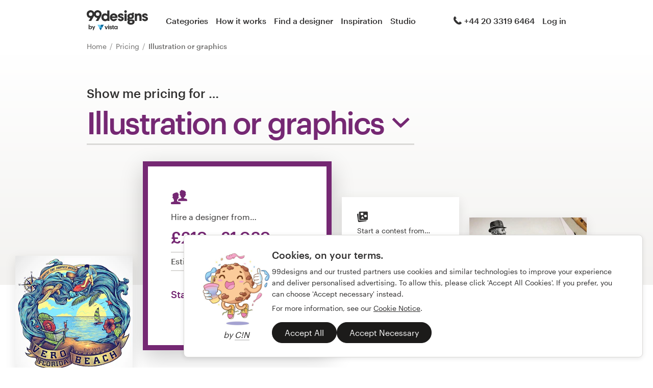

--- FILE ---
content_type: text/html; charset=utf-8
request_url: https://99designs.co.uk/pricing/illustrations
body_size: 55774
content:
<!DOCTYPE html>
<html lang="en-gb">
    <head>
        <meta charset="utf-8">


<title>Illustration or graphics | Pricing | 99designs</title>

<meta name="description" content="See prices for Illustration or graphics on 99designs. Fixed cost packages or negotiate with a pro designer. Copyright &amp; ownership is all yours." />
<meta name="keywords" content="" />
<meta name="apple-mobile-web-app-title" content="99designs" />
<meta name="slack-app-id" content="A2D02016F" />
<meta property="fb:app_id" content="51230776953" />

<meta property="og:title" content="Illustration or graphics | Pricing | 99designs" />
<meta property="og:description" content="See prices for Illustration or graphics on 99designs. Fixed cost packages or negotiate with a pro designer. Copyright &amp; ownership is all yours." />
<meta property="og:url" content="https://99designs.co.uk/pricing/illustrations" />
<meta property="og:type" content="website" />
<meta property="og:site_name" content="99designs" />

<meta name="twitter:card" content="summary">
<meta name="twitter:site" content="@99designs">
<meta name="twitter:title" content="Illustration or graphics | Pricing | 99designs">
<meta name="twitter:description" content="See prices for Illustration or graphics on 99designs. Fixed cost packages or negotiate with a pro designer. Copyright &amp; ownership is all yours.">

        <link rel="alternate" hreflang="en-us" href="https://99designs.com/pricing/illustrations" />
        <link rel="alternate" hreflang="es-us" href="https://es.99designs.com/pricing/illustrations" />
        <link rel="alternate" hreflang="en-au" href="https://99designs.com.au/pricing/illustrations" />
        <link rel="alternate" hreflang="en-ca" href="https://99designs.ca/pricing/illustrations" />
        <link rel="alternate" hreflang="en-gb" href="https://99designs.co.uk/pricing/illustrations" />
        <link rel="alternate" hreflang="en-ie" href="https://99designs.ie/pricing/illustrations" />
        <link rel="alternate" hreflang="de-de" href="https://99designs.de/pricing/illustrations" />
        <link rel="alternate" hreflang="en-de" href="https://en.99designs.de/pricing/illustrations" />
        <link rel="alternate" hreflang="en-dk" href="https://99designs.dk/pricing/illustrations" />
        <link rel="alternate" hreflang="fr-fr" href="https://99designs.fr/pricing/illustrations" />
        <link rel="alternate" hreflang="en-fr" href="https://en.99designs.fr/pricing/illustrations" />
        <link rel="alternate" hreflang="it-it" href="https://99designs.it/pricing/illustrations" />
        <link rel="alternate" hreflang="en-it" href="https://en.99designs.it/pricing/illustrations" />
        <link rel="alternate" hreflang="en-no" href="https://99designs.no/pricing/illustrations" />
        <link rel="alternate" hreflang="nl-nl" href="https://99designs.nl/pricing/illustrations" />
        <link rel="alternate" hreflang="en-nl" href="https://en.99designs.nl/pricing/illustrations" />
        <link rel="alternate" hreflang="pt-br" href="https://99designs.com.br/pricing/illustrations" />
        <link rel="alternate" hreflang="en-br" href="https://en.99designs.com.br/pricing/illustrations" />
        <link rel="alternate" hreflang="pt-pt" href="https://99designs.pt/pricing/illustrations" />
        <link rel="alternate" hreflang="en-pt" href="https://en.99designs.pt/pricing/illustrations" />
        <link rel="alternate" hreflang="es-cl" href="https://99designs.cl/pricing/illustrations" />
        <link rel="alternate" hreflang="en-cl" href="https://en.99designs.cl/pricing/illustrations" />
        <link rel="alternate" hreflang="es-co" href="https://99designs.com.co/pricing/illustrations" />
        <link rel="alternate" hreflang="en-co" href="https://en.99designs.com.co/pricing/illustrations" />
        <link rel="alternate" hreflang="es-mx" href="https://99designs.com.mx/pricing/illustrations" />
        <link rel="alternate" hreflang="en-mx" href="https://en.99designs.com.mx/pricing/illustrations" />
        <link rel="alternate" hreflang="es-es" href="https://99designs.es/pricing/illustrations" />
        <link rel="alternate" hreflang="en-es" href="https://en.99designs.es/pricing/illustrations" />
        <link rel="alternate" hreflang="ja-jp" href="https://99designs.jp/pricing/illustrations" />
        <link rel="alternate" hreflang="en-jp" href="https://en.99designs.jp/pricing/illustrations" />
        <link rel="alternate" hreflang="de-ch" href="https://99designs.ch/pricing/illustrations" />
        <link rel="alternate" hreflang="it-ch" href="https://it.99designs.ch/pricing/illustrations" />
        <link rel="alternate" hreflang="fr-ch" href="https://fr.99designs.ch/pricing/illustrations" />
        <link rel="alternate" hreflang="en-ch" href="https://en.99designs.ch/pricing/illustrations" />
        <link rel="alternate" hreflang="en-hk" href="https://99designs.hk/pricing/illustrations" />
        <link rel="alternate" hreflang="en-sg" href="https://99designs.com.sg/pricing/illustrations" />
        <link rel="alternate" hreflang="nl-be" href="https://99designs.be/pricing/illustrations" />
        <link rel="alternate" hreflang="fr-be" href="https://fr.99designs.be/pricing/illustrations" />
        <link rel="alternate" hreflang="en-be" href="https://en.99designs.be/pricing/illustrations" />
        <link rel="alternate" hreflang="de-at" href="https://99designs.at/pricing/illustrations" />
        <link rel="alternate" hreflang="en-at" href="https://en.99designs.at/pricing/illustrations" />


    <link rel="canonical" href="https://99designs.co.uk/pricing/illustrations" />

<link rel="mask-icon" href="/pinned-tab-icon.svg" color="#fe5f50" />
<link rel="apple-touch-icon" href="/touch-icon-iphone.png" />
<link rel="apple-touch-icon" sizes="76x76" href="/touch-icon-ipad.png" />
<link rel="apple-touch-icon" sizes="120x120" href="/touch-icon-iphone-retina.png" />
<link rel="apple-touch-icon" sizes="152x152" href="/touch-icon-ipad-retina.png" />



        <meta property="og:image" content="https://99designs.co.uk/og-image.png" />
<meta property="og:image:alt" content="99designs logo with a blue background, surrounded by whales and narwhals">
<meta property="og:image:type" content="image/png" />
<meta property="og:image:width" content="1200" />
<meta property="og:image:height" content="630" />

<meta name="twitter:image" content="https://99designs.co.uk/og-image.png" />
<meta name="twitter:image:alt" content="99designs logo with a blue background, surrounded by whales and narwhals" />

<link rel="image_src" href="https://99designs.co.uk/og-image.png" />


    
    <meta name="viewport" content="width=device-width, initial-scale=1">
    <meta http-equiv="cleartype" content="on">
    <meta http-equiv="X-UA-Compatible" content="IE=edge,chrome=1">
    <meta http-equiv="X-UA-TextLayoutMetrics" content="natural" />
    <meta http-equiv="Accept-CH" content="DPR, Viewport-Width, Width">
    <meta name="format-detection" content="telephone=no">
    <meta name="apple-mobile-web-app-title" content="99designs" />
    <meta name="author" content="99designs" />

    <link rel="icon" sizes="16x16 32x32" href="/favicon.ico" />

        <link rel="preload" as="font" crossorigin="crossorigin" type="font/woff2" href="https://assets.99static.com/shared/fonts/Graphik-Medium.woff2" />
        <link rel="preload" as="font" crossorigin="crossorigin" type="font/woff2" href="https://assets.99static.com/shared/fonts/Graphik-Regular.woff2" />

    <link rel="stylesheet" media="screen" href="https://assets.99static.com/start/assets/css/layout-91e9e696.css" />

        <link rel="stylesheet" media="screen" href="https://assets.99static.com/start/assets/css/pricing-f12ff7cf.css" />


    <script>window.CDN_URL = "https://assets.99static.com/start/assets"</script>

        <script src="//d2wy8f7a9ursnm.cloudfront.net/v6/bugsnag.min.js"></script>
    <script>
        window.bugsnagClient = bugsnag("7d9134ec5729e1bb7d151c664a0591f9")
    </script>

<script>

bugsnagClient.metaData = {
    experiments: {"adminTagMessages":{"variant":"enabled","version":"1"},"braintree":{"variant":"enabled","version":"1"},"brandGuideProduct":{"variant":"enabled","version":"1"},"completedProjectPage":{"variant":"enabled","version":"1"},"contestsConciergeUpgradeTile":{"variant":"enabled","version":"1"},"cookieConsent":{"variant":"enabled","version":"1"},"enableAIPreferenceForContests":{"variant":"enabled","version":"1"},"handoverDownloadFileVistaPrintModal":{"variant":"vistaUseMyLogo","version":"1"},"hyperwallet":{"variant":"enabled","version":"1"},"hyperwalletMigration":{"variant":"enabled","version":"1"},"hyperwalletPreMigration":{"variant":"enabled","version":"1"},"localizedTax":{"variant":"enabled","version":"1"},"projectStages":{"variant":"enabled","version":"1"},"projectsDdoMicrofrontend":{"variant":"enabled","version":"1"},"ratingsOnProductDetailsPage":{"variant":"enabled","version":"1"},"taxService":{"variant":"enabled","version":"1"},"taxServiceInContests":{"variant":"enabled","version":"1"},"visualStylesApplicationSorting":{"variant":"enabled","version":"1"}},
};

bugsnagClient.beforeSend = function(payload) {
    var blacklistedErrors = [
        // http://stackoverflow.com/questions/5913978/cryptic-script-error-reported-in-javascript-in-chrome-and-firefox
        /^Script error.$/,

        // http://stackoverflow.com/questions/1087518/firefox-error-loading-script
        /^Error loading script$/,

        // Script failed to load - generally happens during deployments
        /\[object HTMLScriptElement\]/,

        // Sirefef Windows Malware
        /priamjQuery is not defined/,

        // Chrome extensions
        // https://developer.chrome.com/extensions/storage.html
        /^TypeError: Cannot read property \'local\' of undefined$/,

        // 3rd party toolbar http://toolbar.conduit.com/
        /conduitPage/,
        /EBCallBackMessageReceived/,

        // 3rd party toolbar http://www.dealply.com/
        /DealPly/,

        // The Tale of an Unfindable JS Error http://blog.errorception.com/2012/03/tale-of-unfindable-js-error.html
        /originalCreateNotification/,
        /atomicFindClose/,
        /jid1-ejhbjdxm9zr4tq/,
        /miscellaneous_bindings/,

        // Firefox
        // Extension errors https://support.mozilla.org/en-US/questions/942331
        /Error: syntax error/,

        // UC browser
        // https://github.com/bugsnag/bugsnag-js/issues/186
        /__show__deepen/,

        // IE8
        // http://support.microsoft.com/kb/2688188
        /Invalid pointer/,

        // IE10
        // Local storage permissions https://github.com/meteor/meteor/issues/1291
        /Access is denied/,

        // others
        /QuotaExceededError/,
        /Idle connections will be closed/,
    ];

    // only log the error if it doesn't match any blacklisted error
    return !blacklistedErrors.some(function(regexp) {
        return regexp.test(payload.message);
    });
}
</script>



    <script src="/accounts/accounts.js?segment_key=uGchVqH1N7u7wLNJcBCRg1oIO9Gl6Lpa"></script>


        <script src="https://assets.99static.com/start/assets/js/en-US/common/vendor-ccb6780b0a55f8e2898e.js"></script>

    <script type="text/javascript">
    var dataLayer = dataLayer || [];
    dataLayer.push({"isAdmin":false,"isDesigner":false,"isCustomer":false,"affiliateCode":null,"isStart":true,"googleAnalyticsDomain":".99designs.co.uk","googleAnalyticsCode":"UA-3528448-22"});
</script>


    <script>
  (function(h,o,u,n,d) {
    h=h[d]=h[d]||{q:[],onReady:function(c){h.q.push(c)}}
    d=o.createElement(u);d.async=1;d.src=n
    n=o.getElementsByTagName(u)[0];n.parentNode.insertBefore(d,n)
  })(window,document,'script','https://www.datadoghq-browser-agent.com/datadog-rum-v3.js','DD_RUM')
  DD_RUM.onReady(function() {
    DD_RUM.init({
        clientToken: 'pub6018e8cb8a18333f9e53d38127373112',
        applicationId: 'c1009a05-84a7-46ed-9e3d-f5da1129952f',
        site: 'datadoghq.com',
        service:'start',
        env:'prod',
        version: '1.0.0',
        sampleRate: 3,
        trackInteractions: true,
    })
  })
</script>


    

    
</head>


    <body class="sl_notranslate">
        








<div data-promo-bar="true" data-oc-name="left right" data-globalnavui="true" data-globalnavui-userrole="logged-out" data-trackable-section="off-canvas-nav" data-oc-offset-admin-bar="true" class="oc-wrapper ">
    <div class="oc-content--main" data-oc-canvas="left right">
            <div
                data-promo-bar
                data-promo-bar-endpoint="/noticebar"
                data-hidden
                data-use-carousel-color
            ></div>
        
    <div class="app max--desktop">
      <div class="app__header">
        <header class="site-header site-header--static site-header--signed-out"
  ><div class="site-header__inner1"
    ><div class="site-header__inner2"
      ><div class="site-header__item site-header__item--left-oc-trigger"
        ><button
          class="site-header__left-oc-trigger"
          type="button"
          data-oc-trigger="left"
          aria-label="Menu"
        ></button></div
      ><div class="site-header__item site-header__item--branding"
        ><a class="site-header__site-logo" href="/" title="99designs by Vista"
          ><div
            class="site-header__site-logo__image site-header__site-logo__image--en"
            aria-label="99designs by Vista"
          ></div></a></div
      ><div class="site-header__item site-header__item--primary-navigation"
        ><div class="top-level-nav"
          ><div class="top-level-nav__item"
            ><a class="top-level-nav__item__link" href="/categories"
              >Categories</a
            ></div
          ><div class="top-level-nav__item"
            ><a class="top-level-nav__item__link" href="/how-it-works"
              >How it works</a
            ></div
          ><div class="top-level-nav__item"
            ><a class="top-level-nav__item__link" href="/designers/search"
              >Find a designer</a
            ></div
          ><div class="top-level-nav__item"
            ><a class="top-level-nav__item__link" href="/discover"
              >Inspiration</a
            ></div
          ><div class="top-level-nav__item"
            ><a class="top-level-nav__item__link" href="/pro/studio"
              >Studio</a
            ></div
          ></div
        ></div
      ><div class="site-header__item site-header__item--secondary-navigation"
        ><div class="top-level-nav"
          ><div class="top-level-nav__item"
            ><a class="top-level-nav__item__link" href="/help"
              ><span
                class="icon icon--hidden-for-special-breakpoint icon--offset-right icon--inline icon--phone-1"
              ></span
              >+44 20 3319 6464</a
            ></div
          ></div
        ></div
      ><div class="site-header__item site-header__item--account-navigation"
        ><div class="top-level-nav"
          ><div class="top-level-nav__item top-level-nav__item--first"
            ><a
              class="top-level-nav__item__link SMOKETEST_login_link"
              href="/login"
              data-globalnavui-loginlink="data-globalnavui-loginlink"
              >Log in</a
            ></div
          ></div
        ></div
      ><div class="site-header__item site-header__item--right-oc-trigger"
        ><div class="top-level-nav"
          ><div class="top-level-nav__item top-level-nav__item--first"
            ><a
              class="top-level-nav__item__link SMOKETEST_login_link"
              href="/login"
              data-globalnavui-loginlink="data-globalnavui-loginlink"
              >Log in</a
            ></div
          ></div
        ></div
      ></div
    ></div
  ></header
>

      </div>

      <div class="app__content">

        <div class="row">
          <div class="column">


            
<script type="application/ld+json">{"@context":"https://schema.org/","@type":"BreadcrumbList","itemListElement":[{"@type":"ListItem","position":1,"name":"Home","item":"https://99designs.co.uk/"},{"@type":"ListItem","position":2,"name":"Pricing","item":"https://99designs.co.uk/pricing"},{"@type":"ListItem","position":3,"name":"Illustration or graphics","item":"https://99designs.co.uk/pricing/illustrations"}]}</script>

<ul class="breadcrumbs">
        <li class="breadcrumbs__item">
                <a class="breadcrumbs__item__link" href="/">
                    Home
                </a>
        </li>
        <li class="breadcrumbs__item">
                <a class="breadcrumbs__item__link" href="/pricing">
                    Pricing
                </a>
        </li>
        <li class="breadcrumbs__item">
                <span class="breadcrumbs__item__page">
                    Illustration or graphics
                <span>
        </li>
</ul>

          </div>
        </div>

        
<section class="section section--collapse-top section--collapse-bottom">
    
            
<div class="hero-layout hero-layout--hero-tiles">
    
                <div class="row" style="color: #752873;">
                  <div class="column">

                    
<div class="row">
    <div class="column">
        <h1 class="heading heading--h4 heading--no-margin heading--grey800">
            Show me pricing for <span class="hidden">illustration or graphics design</span>&hellip;
        </h1>

        
<div class="styled-select styled-select--h0 styled-select--chameleon styled-select--underlined" data-styled-select="true">  <button class="styled-select__trigger">
      <div class="styled-select__trigger__inner">
          <span class="styled-select__trigger__label" data-styled-select-label>
              Illustration or graphics
          </span>
      </div>
  </button>
  <select
    class="styled-select__select"
    
    
    data-styled-select-select
>
          <option value="3d-design"
              
          >3D</option>
          <option value="album-cover-design"
              
          >Album Cover</option>
          <option value="mobile-app-design"
              
          >App design</option>
          <option value="banner-ad-design"
              
          >Banner ad</option>
          <option value="book-cover-design"
              
          >Book cover</option>
          <option value="brochure-design"
              
          >Brochure</option>
          <option value="business-card-design"
              
          >Business card</option>
          <option value="car-truck-van-wrap-design"
              
          >Car, truck or van wrap</option>
          <option value="card-invitation-design"
              
          >Card or invitation</option>
          <option value="character-mascot-design"
              
          >Character or mascot</option>
          <option value="clothing-apparel-design"
              
          >Clothing or apparel</option>
          <option value="cup-mug-design"
              
          >Cup or mug</option>
          <option value="email-design"
              
          >Email</option>
          <option value="facebook-cover-design"
              
          >Facebook cover</option>
          <option value="icon-button-design"
              
          >Icon or button</option>
          <option value="illustrations"
              selected
          >Illustration or graphics</option>
          <option value="infographic-design"
              
          >Infographic</option>
          <option value="landing-page-design"
              
          >Landing page design</option>
          <option value="logo-brand-guide"
              
          >Logo &amp; brand guide</option>
          <option value="brand-identity-pack"
              
          >Logo &amp; brand identity pack</option>
          <option value="logo-business-card-design"
              
          >Logo &amp; business card</option>
          <option value="social-media-pack"
              
          >Logo &amp; social media pack</option>
          <option value="logo-design"
              
          >Logo design</option>
          <option value="magazine-cover-design"
              
          >Magazine cover</option>
          <option value="menu-design"
              
          >Menu</option>
          <option value="merchandise-design"
              
          >Merchandise</option>
          <option value="other-art-illustration"
              
          >Other art or illustration</option>
          <option value="other-book-magazine-design"
              
          >Other book or magazine</option>
          <option value="other-business-advertising"
              
          >Other business or advertising</option>
          <option value="other-clothing-merchandise-design"
              
          >Other clothing or merchandise</option>
          <option value="other-design"
              
          >Other design</option>
          <option value="other-packaging-label-design"
              
          >Other packaging or label</option>
          <option value="other-website-app-design"
              
          >Other web or app design</option>
          <option value="podcast-cover-design"
              
          >Podcast</option>
          <option value="postcard-flyer-design"
              
          >Postcard, flyer or print</option>
          <option value="poster-design"
              
          >Poster</option>
          <option value="powerpoint-template-design"
              
          >PowerPoint template</option>
          <option value="product-label-design"
              
          >Product label</option>
          <option value="product-packaging-design"
              
          >Product packaging</option>
          <option value="signage-design"
              
          >Signage</option>
          <option value="social-media-page-design"
              
          >Social media page</option>
          <option value="stationery-design"
              
          >Stationery</option>
          <option value="sticker-design"
              
          >Sticker</option>
          <option value="t-shirt-design"
              
          >T-shirt</option>
          <option value="tattoo-design"
              
          >Tattoo</option>
          <option value="web-design"
              
          >Web page design</option>
          <option value="wordpress-theme-design"
              
          >WordPress theme design</option>
  </select>
</div>
    </div>
</div>

<div class="row">
    <div class="column">
        
<div class="hero-tiles hero-tiles--illustrations hero-tiles--reverse">
    <div class="hero-tiles__tile">
        

<div class="product-pricing product-pricing--projects product-pricing--featured">
    <div class="product-pricing__title">
        Hire a designer from…
    </div>

        <div class="product-pricing__pricing">
            £219 - £1,089
        </div>

    <div class="product-pricing__type">
        Estimated price range
    </div>

        <div class="product-pricing__cta">
            <a href="/projects/create?category=illustrations"
               class="link link--chameleon link--cta link--jumbo"
               data-pricing-cta
               data-pricing-cta-location="hero-projects">
                Start a project
            </a>
        </div>
</div>

    </div>
    <div class="hero-tiles__tile">
        

<div class="product-pricing product-pricing--contests">
    <div class="product-pricing__title">
        Start a contest from…
    </div>

        <div class="product-pricing__pricing">
            £289
        </div>

    <div class="product-pricing__type">
        Fixed price packages
    </div>

</div>

    </div>
    <div class="hero-tiles__tile">
        


<figure
    class="design-figure "
    
>
    <div class="design-figure__image-container">
        <img class="design-figure__image-container__image" alt="Illustration by BATHI" title="Illustration by BATHI" src="https://99designs-start-static.imgix.net/categories/square/illustrations--bathi.png?auto=format&amp;ch=Width%2CDPR&amp;w=230&amp;h=230" />


            <div class="design-figure__image-container__additional_content">
                
            </div>
    </div>
        <figcaption class="design-figure__attribution">
            <span class="attribution attribution--small">
                by BATHI
            </span>
        </figcaption>
</figure>

    </div>
    <div class="hero-tiles__tile">
        


<figure
    class="design-figure "
    
>
    <div class="design-figure__image-container">
        <img class="design-figure__image-container__image" alt="Illustration by RVST®" title="Illustration by RVST®" src="https://99designs-start-static.imgix.net/categories/square/illustrations--rvst.png?auto=format&amp;ch=Width%2CDPR&amp;w=230&amp;h=230" />


            <div class="design-figure__image-container__additional_content">
                
            </div>
    </div>
        <figcaption class="design-figure__attribution">
            <span class="attribution attribution--small">
                by RVST®
            </span>
        </figcaption>
</figure>

    </div>
</div>

    </div>
</div>


                  </div>
                </div>

</div>
</section>
            
<section class="section">
        


<div data-scrollable>
    <div data-scrollable-inner>
        <table class="table table--full-width table--products" cellpadding="0" cellspacing="0">
            <thead>
                <tr>
                    <th></th>
                    <th>
                        <div class="table-cell table-cell--left-aligned table-cell--space-right">
                            
    <div class="heading heading--h4 heading--quarter-margin heading--berlin-thing">Why hire a designer?</div>


                            
    <p class="paragraph paragraph--root paragraph--no-margin">Find a designer you’ll love so you can collaborate together closely on your brief.</p>

                        </div>
                    </th>
                    <th>
                        <div class="table-cell table-cell--left-aligned table-cell--space-left">
                            
    <div class="heading heading--h4 heading--quarter-margin heading--grey800">Why start a contest?</div>


                            
    <p class="paragraph paragraph--root paragraph--no-margin">Open your brief to our entire design community. Designers submit their ideas and you pick your favorite design.</p>

                        </div>
                    </th>
                </tr>
                <tr>
                    <th></th>
                    <th>
                        <div class="table-cell table-cell--berlin-thing table-cell--space-right">
                            
    <div class="heading heading--h5 heading--quarter-margin">from £219 - £1,089</div>


                            <a href="#projects"
                               data-scrollto="#projects"
                               class="link link--default link--white"
                               data-pricing-cta
                               data-pricing-cta-location="comparison-table">
                                See more details
                            </a>
                        </div>
                    </th>
                    <th>
                        <div class="table-cell table-cell--grey100 table-cell--space-left">
                            <div>
                                
    <div class="heading heading--h5 heading--quarter-margin">from £289</div>

                                <a href="#contests"
                                   data-scrollto="#contests"
                                   class="link link--default link--grey800"
                                   data-pricing-cta
                                   data-pricing-cta-location="comparison-table">
                                    See all packages
                                </a>
                            </div>
                        </div>
                    </th>
                </tr>
            </thead>

            <tbody>
                    <tr>
                        <td>
                            <div class="table-cell table-cell--left-aligned table-cell--no-horizontal-padding">
                                Choose a designer to focus on your creative concept
                            </div>
                        </td>
                        <td>
                            <div class="table-cell table-cell--berlin-thing table-cell--space-right">
                                <div class="table-cell__small-only">
                                    Choose a designer to focus on your creative concept
                                </div>
                                
<span class="icon icon--large icon--tick-1"></span>

                            </div>
                        </td>
                        <td>
                            <div class="table-cell table-cell--grey100 table-cell--space-left">
                                <div class="table-cell__small-only">
                                    Choose a designer to focus on your creative concept
                                </div>
                                
<span class="icon icon--large icon--minus-2 icon--semi-transparent"></span>

                            </div>
                        </td>
                    </tr>
                    <tr>
                        <td>
                            <div class="table-cell table-cell--left-aligned table-cell--no-horizontal-padding">
                                Negotiable cost and flexible timing
                            </div>
                        </td>
                        <td>
                            <div class="table-cell table-cell--berlin-thing table-cell--space-right">
                                <div class="table-cell__small-only">
                                    Negotiable cost and flexible timing
                                </div>
                                
<span class="icon icon--large icon--tick-1"></span>

                            </div>
                        </td>
                        <td>
                            <div class="table-cell table-cell--grey100 table-cell--space-left">
                                <div class="table-cell__small-only">
                                    Negotiable cost and flexible timing
                                </div>
                                
<span class="icon icon--large icon--minus-2 icon--semi-transparent"></span>

                            </div>
                        </td>
                    </tr>
                    <tr>
                        <td>
                            <div class="table-cell table-cell--left-aligned table-cell--no-horizontal-padding">
                                Copyright and ownership is all yours
                            </div>
                        </td>
                        <td>
                            <div class="table-cell table-cell--berlin-thing table-cell--space-right">
                                <div class="table-cell__small-only">
                                    Copyright and ownership is all yours
                                </div>
                                
<span class="icon icon--large icon--tick-1"></span>

                            </div>
                        </td>
                        <td>
                            <div class="table-cell table-cell--grey100 table-cell--space-left">
                                <div class="table-cell__small-only">
                                    Copyright and ownership is all yours
                                </div>
                                
<span class="icon icon--large icon--tick-1"></span>

                            </div>
                        </td>
                    </tr>
                    <tr>
                        <td>
                            <div class="table-cell table-cell--left-aligned table-cell--no-horizontal-padding">
                                Securely release payment upon completion
                            </div>
                        </td>
                        <td>
                            <div class="table-cell table-cell--berlin-thing table-cell--space-right">
                                <div class="table-cell__small-only">
                                    Securely release payment upon completion
                                </div>
                                
<span class="icon icon--large icon--tick-1"></span>

                            </div>
                        </td>
                        <td>
                            <div class="table-cell table-cell--grey100 table-cell--space-left">
                                <div class="table-cell__small-only">
                                    Securely release payment upon completion
                                </div>
                                
<span class="icon icon--large icon--tick-1"></span>

                            </div>
                        </td>
                    </tr>
                    <tr>
                        <td>
                            <div class="table-cell table-cell--left-aligned table-cell--no-horizontal-padding">
                                All designers vetted for quality
                            </div>
                        </td>
                        <td>
                            <div class="table-cell table-cell--berlin-thing table-cell--space-right">
                                <div class="table-cell__small-only">
                                    All designers vetted for quality
                                </div>
                                
<span class="icon icon--large icon--tick-1"></span>

                            </div>
                        </td>
                        <td>
                            <div class="table-cell table-cell--grey100 table-cell--space-left">
                                <div class="table-cell__small-only">
                                    All designers vetted for quality
                                </div>
                                
<span class="icon icon--large icon--tick-1"></span>

                            </div>
                        </td>
                    </tr>
            </tbody>
            <tfoot>
                <tr>
                    <td></td>
                    <td>
                        <div class="table-cell">
                            


    <a data-pricing-cta="" data-pricing-cta-location="comparison-table" class="button button--jumbo button--primary button--berlin-thing button--responsive" href="/projects/create?category=illustrations">
            <span class="button__inner">
        <span class="button__label">
            Start a project        </span>
    </span>

</a>
                        </div>
                    </td>
                    <td>
                        <div class="table-cell">
                            


    <a data-pricing-cta="" data-pricing-cta-location="comparison-table" class="button button--jumbo button--marketing-secondary button--grey800 button--responsive" href="/launch/illustrations">
            <span class="button__inner">
        <span class="button__label">
            Start a contest        </span>
    </span>

</a>
                        </div>
                    </td>
                </tr>
            </tfoot>
        </table>
    </div>
</div>


</section>
            
<div class="row">
    <div class="column">
        <div class="section-divider"></div>
    </div>
</div>

            
<section id="projects" class="section">
        <div style="color: #752873">
      <div class="row">
    <div class="column">
        <div class="two-column two-column--no-margin">
            <div class="two-column__image">

                <div class="set-card-showcase set-card-showcase--three-in-line">
                    <div class="set-card-showcase__item">
                        
<div class="set-card set-card--no-hover set-card--medium">
    <div class="set-card__user">
        <div class="user user--medium">
            <div class="user__avatar">
                <a class="avatar avatar--large" href="/profiles/469669">
                    <img class="avatar__image" src="/avatars/users/469669/96" />
                </a>
            </div>
            <div class="user__display-name">
                <div class="display-name">
                    <a class="link" href="/profiles/469669">
                        hery_krist
                    </a>
                </div>

                    <span class="pill pill--platinum">
                        Top Level
                    </span>

                    <div>
                        5 <div class="star-rating star-rating--small star-rating--grey800">

        <span class="star-rating__star">
            <span
                style="width: 100%;"
                class="star-rating__star__icon"
            ></span>
        </span>

        <span class="star-rating__star">
            <span
                style="width: 100%;"
                class="star-rating__star__icon"
            ></span>
        </span>

        <span class="star-rating__star">
            <span
                style="width: 100%;"
                class="star-rating__star__icon"
            ></span>
        </span>

        <span class="star-rating__star">
            <span
                style="width: 100%;"
                class="star-rating__star__icon"
            ></span>
        </span>

        <span class="star-rating__star">
            <span
                style="width: 100%;"
                class="star-rating__star__icon"
            ></span>
        </span>
</div>

                    </div>

            </div>
        </div>
    </div>

        <div class="set-card__canvas">
            <div class="set-card__canvas__inner">
                


<figure
    class="design-figure "
    
>
    <div class="design-figure__image-container">
        <img class="design-figure__image-container__image" alt="Illustration by hery_krist" src="https://99designs-start-assets.imgix.net/images/pricing/herykrist-a52a665ac9.png?auto=format&amp;ch=Width%2CDPR&amp;w=349&amp;h=349" />


            <div class="design-figure__image-container__additional_content">
                
            </div>
    </div>
</figure>

            </div>
        </div>
</div>

                    </div>
                    <div class="set-card-showcase__item">
                        
<div class="set-card set-card--no-hover set-card--medium">
    <div class="set-card__user">
        <div class="user user--medium">
            <div class="user__avatar">
                <a class="avatar avatar--large" href="/profiles/812984">
                    <img class="avatar__image" src="/avatars/users/812984/96" />
                </a>
            </div>
            <div class="user__display-name">
                <div class="display-name">
                    <a class="link" href="/profiles/812984">
                        Ritesh.lal
                    </a>
                </div>

                    <span class="pill pill--platinum">
                        Top Level
                    </span>

                    <div>
                        5 <div class="star-rating star-rating--small star-rating--grey800">

        <span class="star-rating__star">
            <span
                style="width: 100%;"
                class="star-rating__star__icon"
            ></span>
        </span>

        <span class="star-rating__star">
            <span
                style="width: 100%;"
                class="star-rating__star__icon"
            ></span>
        </span>

        <span class="star-rating__star">
            <span
                style="width: 100%;"
                class="star-rating__star__icon"
            ></span>
        </span>

        <span class="star-rating__star">
            <span
                style="width: 100%;"
                class="star-rating__star__icon"
            ></span>
        </span>

        <span class="star-rating__star">
            <span
                style="width: 100%;"
                class="star-rating__star__icon"
            ></span>
        </span>
</div>

                    </div>

            </div>
        </div>
    </div>

        <div class="set-card__canvas">
            <div class="set-card__canvas__inner">
                


<figure
    class="design-figure "
    
>
    <div class="design-figure__image-container">
        <img class="design-figure__image-container__image" alt="Illustration by Ritesh.lal" src="https://99designs-start-assets.imgix.net/images/pricing/redhatmac-5e59fbfc98.png?auto=format&amp;ch=Width%2CDPR&amp;w=349&amp;h=349" />


            <div class="design-figure__image-container__additional_content">
                
            </div>
    </div>
</figure>

            </div>
        </div>
</div>

                    </div>
                    <div class="set-card-showcase__item">
                        
<div class="set-card set-card--no-hover set-card--medium">
    <div class="set-card__user">
        <div class="user user--medium">
            <div class="user__avatar">
                <a class="avatar avatar--large" href="/profiles/2010430">
                    <img class="avatar__image" src="/avatars/users/2010430/96" />
                </a>
            </div>
            <div class="user__display-name">
                <div class="display-name">
                    <a class="link" href="/profiles/2010430">
                        semnitz
                    </a>
                </div>

                    <span class="pill pill--platinum">
                        Top Level
                    </span>

                    <div>
                        5 <div class="star-rating star-rating--small star-rating--grey800">

        <span class="star-rating__star">
            <span
                style="width: 100%;"
                class="star-rating__star__icon"
            ></span>
        </span>

        <span class="star-rating__star">
            <span
                style="width: 100%;"
                class="star-rating__star__icon"
            ></span>
        </span>

        <span class="star-rating__star">
            <span
                style="width: 100%;"
                class="star-rating__star__icon"
            ></span>
        </span>

        <span class="star-rating__star">
            <span
                style="width: 100%;"
                class="star-rating__star__icon"
            ></span>
        </span>

        <span class="star-rating__star">
            <span
                style="width: 100%;"
                class="star-rating__star__icon"
            ></span>
        </span>
</div>

                    </div>

            </div>
        </div>
    </div>

        <div class="set-card__canvas">
            <div class="set-card__canvas__inner">
                


<figure
    class="design-figure "
    
>
    <div class="design-figure__image-container">
        <img class="design-figure__image-container__image" alt="Illustration by semnitz" src="https://99designs-start-assets.imgix.net/images/pricing/semnitz-518ba747fc.png?auto=format&amp;ch=Width%2CDPR&amp;w=349&amp;h=349" />


            <div class="design-figure__image-container__additional_content">
                
            </div>
    </div>
</figure>

            </div>
        </div>
</div>

                    </div>
                </div>

            </div>
            <div class="two-column__item">

                
    <h2 class="heading heading--h2 heading--with-divider heading--h2-capped">Find designers, get quotes</h2>


                
    <p class="paragraph paragraph--narrow paragraph--root paragraph--offset">Request multiple quotes and negotiate the final price with your preferred designer. Read more about <a href="/how-it-works" class="link link--default">how it works</a>.</p>



                
    <div class="paragraph paragraph--bordered">                    <div class="row">
                        <div class="column large-6 normal-6 medium-12 small-12">
                            
    <span class="paragraph paragraph--no-margin paragraph--root">Estimated price range&hellip;</span>

                        </div>
                        <div class="column large-6 normal-6 medium-12 small-12">
                            
    <div class="paragraph paragraph--no-margin">
    <span class="heading heading--h5">£219 - £1,089</span>
</div>

                        </div>
                    </div>
</div>


                
    <div class="paragraph paragraph--root">
    <ul class="list list--vert-thin-checklist list--double-offset">
        
                <li class="list-item-semantic list-item-semantic--success-chameleon">Personalised design</li>
                <li class="list-item-semantic list-item-semantic--success-chameleon">Full copyright ownership</li>
                <li class="list-item-semantic list-item-semantic--success-chameleon">Source files for digital or print</li>
</ul></div>


                <div class="cta-pair cta-pair--stacked cta-pair--no-margin">
                    <div class="cta-pair__button">

                        


    <a data-pricing-cta="" data-pricing-cta-location="projects-module" class="button button--jumbo button--primary button--berlin-thing button--responsive" href="/projects/create?category=illustrations">
            <span class="button__inner">
        <span class="button__label">
            Start a project        </span>
    </span>

</a>

                    </div>

                    <div class="cta-pair__link">
                        <a href="/illustrations"
                           class="link link--cta link--jumbo link--chameleon"
                           data-pricing-cta
                           data-pricing-cta-location="projects-module">
                            More about illustration or graphics design
                        </a>
                    </div>
                </div>

            </div>
        </div>
    </div>
</div>

    </div>

</section>
            
<div class="row">
    <div class="column">
        <div class="section-divider"></div>
    </div>
</div>

            
<section id="contests" class="section">
        <div style="color: ">
      <div class="row">
    <div class="column">

        
    <h2 class="heading heading--h2 heading--with-divider heading--h2-capped">Fixed pricing with contest packages</h2>




        
    <p class="paragraph paragraph--narrow paragraph--root paragraph--offset">Receive lots of creative concepts from multiple designers worldwide. You can read more about <a href="/how-it-works" class="link link--default">how it works</a>. We have 4 fixed packages to suit your budget. Prices exclude Sales Tax.</p>

    </div>
</div>


    <div class="paragraph">
<div data-scrollable>
    <div data-scrollable-inner>
        <table class="table table--full-width table--packages" cellpadding="0" cellspacing="0">
            <thead>
                <tr>
                    <th></th>
                        <th>
                            <div class="table-cell">
                                <div class="bordered-box bordered-box--bronze bordered-box--with-shadow-medium bordered-box--square-small bordered-box--centered bordered-box--in-text-flow bordered-box--responsive">
                                    
    <div class="heading heading--h5 heading--no-margin heading--grey800">Bronze</div>

                                </div>

                                
    <div class="heading heading--h5 heading--no-margin heading--grey800">£289</div>

                            </div>
                        </th>
                        <th>
                            <div class="table-cell">
                                <div class="bordered-box bordered-box--silver bordered-box--with-shadow-medium bordered-box--square-small bordered-box--centered bordered-box--in-text-flow bordered-box--responsive">
                                    
    <div class="heading heading--h5 heading--no-margin heading--grey800">Silver</div>

                                </div>

                                
    <div class="heading heading--h5 heading--no-margin heading--grey800">£449</div>

                            </div>
                        </th>
                        <th>
                            <div class="table-cell">
                                <div class="bordered-box bordered-box--gold bordered-box--with-shadow-medium bordered-box--square-small bordered-box--centered bordered-box--in-text-flow bordered-box--responsive">
                                    
    <div class="heading heading--h5 heading--no-margin heading--grey800">Gold</div>

                                </div>

                                
    <div class="heading heading--h5 heading--no-margin heading--grey800">£739</div>

                            </div>
                        </th>
                        <th>
                            <div class="table-cell">
                                <div class="bordered-box bordered-box--platinum bordered-box--with-shadow-medium bordered-box--square-small bordered-box--centered bordered-box--in-text-flow bordered-box--responsive">
                                    
    <div class="heading heading--h5 heading--no-margin heading--grey800">Platinum</div>

                                </div>

                                
    <div class="heading heading--h5 heading--no-margin heading--grey800">£1,199</div>

                            </div>
                        </th>
                </tr>
            </thead>

            <tbody>

                    <tr>
                        <td colspan="5">
                            <div class="table-cell">
                                Design concepts (approx.)
                            </div>
                        </td>
                    </tr>
                    <tr>
                        <td>
                            <div class="table-cell table-cell--left-aligned">
                                Design concepts (approx.)
                            </div>
                        </td>
                            <td>
                                <div class="table-cell">
                                        30
                                </div>
                            </td>
                            <td>
                                <div class="table-cell">
                                        40
                                </div>
                            </td>
                            <td>
                                <div class="table-cell">
                                        50
                                </div>
                            </td>
                            <td>
                                <div class="table-cell">
                                        40
                                </div>
                            </td>
                    </tr>
                    <tr>
                        <td colspan="5">
                            <div class="table-cell">
                                100% money-back guarantee
                            </div>
                        </td>
                    </tr>
                    <tr>
                        <td>
                            <div class="table-cell table-cell--left-aligned">
                                100% money-back guarantee
                            </div>
                        </td>
                            <td>
                                <div class="table-cell">
                                        
<span class="icon icon--large icon--root icon--tick-1"></span>

                                </div>
                            </td>
                            <td>
                                <div class="table-cell">
                                        
<span class="icon icon--large icon--root icon--tick-1"></span>

                                </div>
                            </td>
                            <td>
                                <div class="table-cell">
                                        
<span class="icon icon--large icon--root icon--tick-1"></span>

                                </div>
                            </td>
                            <td>
                                <div class="table-cell">
                                        
<span class="icon icon--large icon--root icon--tick-1"></span>

                                </div>
                            </td>
                    </tr>
                    <tr>
                        <td colspan="5">
                            <div class="table-cell">
                                Full copyright ownership
                            </div>
                        </td>
                    </tr>
                    <tr>
                        <td>
                            <div class="table-cell table-cell--left-aligned">
                                Full copyright ownership
                            </div>
                        </td>
                            <td>
                                <div class="table-cell">
                                        
<span class="icon icon--large icon--root icon--tick-1"></span>

                                </div>
                            </td>
                            <td>
                                <div class="table-cell">
                                        
<span class="icon icon--large icon--root icon--tick-1"></span>

                                </div>
                            </td>
                            <td>
                                <div class="table-cell">
                                        
<span class="icon icon--large icon--root icon--tick-1"></span>

                                </div>
                            </td>
                            <td>
                                <div class="table-cell">
                                        
<span class="icon icon--large icon--root icon--tick-1"></span>

                                </div>
                            </td>
                    </tr>
                    <tr>
                        <td colspan="5">
                            <div class="table-cell">
                                Mid &amp; Top Level designers only
                            </div>
                        </td>
                    </tr>
                    <tr>
                        <td>
                            <div class="table-cell table-cell--left-aligned">
                                Mid &amp; Top Level designers only
                            </div>
                        </td>
                            <td>
                                <div class="table-cell">
                                        
<span class="icon icon--large icon--root icon--minus-2 icon--semi-transparent"></span>

                                </div>
                            </td>
                            <td>
                                <div class="table-cell">
                                        
<span class="icon icon--large icon--root icon--minus-2 icon--semi-transparent"></span>

                                </div>
                            </td>
                            <td>
                                <div class="table-cell">
                                        
<span class="icon icon--large icon--root icon--tick-1"></span>

                                </div>
                            </td>
                            <td>
                                <div class="table-cell">
                                        
<span class="icon icon--large icon--root icon--minus-2 icon--semi-transparent"></span>

                                </div>
                            </td>
                    </tr>
                    <tr>
                        <td colspan="5">
                            <div class="table-cell">
                                Top Level designers only
                            </div>
                        </td>
                    </tr>
                    <tr>
                        <td>
                            <div class="table-cell table-cell--left-aligned">
                                Top Level designers only
                            </div>
                        </td>
                            <td>
                                <div class="table-cell">
                                        
<span class="icon icon--large icon--root icon--minus-2 icon--semi-transparent"></span>

                                </div>
                            </td>
                            <td>
                                <div class="table-cell">
                                        
<span class="icon icon--large icon--root icon--minus-2 icon--semi-transparent"></span>

                                </div>
                            </td>
                            <td>
                                <div class="table-cell">
                                        
<span class="icon icon--large icon--root icon--minus-2 icon--semi-transparent"></span>

                                </div>
                            </td>
                            <td>
                                <div class="table-cell">
                                        
<span class="icon icon--large icon--root icon--tick-1"></span>

                                </div>
                            </td>
                    </tr>
                    <tr>
                        <td colspan="5">
                            <div class="table-cell">
                                Dedicated manager
                            </div>
                        </td>
                    </tr>
                    <tr>
                        <td>
                            <div class="table-cell table-cell--left-aligned">
                                Dedicated manager
                            </div>
                        </td>
                            <td>
                                <div class="table-cell">
                                        
<span class="icon icon--large icon--root icon--minus-2 icon--semi-transparent"></span>

                                </div>
                            </td>
                            <td>
                                <div class="table-cell">
                                        
<span class="icon icon--large icon--root icon--minus-2 icon--semi-transparent"></span>

                                </div>
                            </td>
                            <td>
                                <div class="table-cell">
                                        
<span class="icon icon--large icon--root icon--minus-2 icon--semi-transparent"></span>

                                </div>
                            </td>
                            <td>
                                <div class="table-cell">
                                        
<span class="icon icon--large icon--root icon--tick-1"></span>

                                </div>
                            </td>
                    </tr>
                    <tr>
                        <td colspan="5">
                            <div class="table-cell">
                                Prioritized support
                            </div>
                        </td>
                    </tr>
                    <tr>
                        <td>
                            <div class="table-cell table-cell--left-aligned">
                                Prioritized support
                            </div>
                        </td>
                            <td>
                                <div class="table-cell">
                                        
<span class="icon icon--large icon--root icon--minus-2 icon--semi-transparent"></span>

                                </div>
                            </td>
                            <td>
                                <div class="table-cell">
                                        
<span class="icon icon--large icon--root icon--minus-2 icon--semi-transparent"></span>

                                </div>
                            </td>
                            <td>
                                <div class="table-cell">
                                        
<span class="icon icon--large icon--root icon--minus-2 icon--semi-transparent"></span>

                                </div>
                            </td>
                            <td>
                                <div class="table-cell">
                                        
<span class="icon icon--large icon--root icon--tick-1"></span>

                                </div>
                            </td>
                    </tr>
            </tbody>
        </table>
    </div>
</div>
</div>


<div class="row">
    <div class="column">

        <div class="centered-text">
            <div class="cta-pair cta-pair--no-margin">
                <div class="cta-pair__button">
                    


    <a data-pricing-cta="" data-pricing-cta-location="contests-pricing-module" class="button button--jumbo button--marketing-secondary button--grey800 button--responsive" href="/launch/illustrations">
            <span class="button__inner">
        <span class="button__label">
            Start a contest        </span>
    </span>

</a>
                </div>
                <div class="cta-pair__link">
                    <a href="/illustrations"
                       class="link link--chameleon link--cta link--jumbo"
                       data-pricing-cta
                       data-pricing-cta-location="contests-pricing-module">
                        More about illustration or graphics design
                    </a>
                </div>
            </div>
        </div>

    </div>
</div>

    </div>

</section>


        
<div class="row">
    <div class="column">
        <div class="section-divider"></div>
    </div>
</div>


        
<section class="section">
    
            <div class="two-column two-column--center two-column--no-margin">
    <div class="two-column__image">
        


<figure
    class="design-figure design-figure--pro-agency"
    
>
    <div class="design-figure__image-container">
        <img class="design-figure__image-container__image" alt="Illustration by goopanic" title="Illustration by goopanic" src="https://99designs-start-assets.imgix.net/images/home/pricing/pro_agency-44ab3c55b3.png?auto=format&amp;ch=Width%2CDPR&amp;w=713&amp;h=574" />


            <div class="design-figure__image-container__additional_content">
                
            </div>
    </div>
        <figcaption class="design-figure__attribution">
            <span class="attribution attribution--small">
                by goopanic
            </span>
        </figcaption>
</figure>

    </div>
    <div class="two-column__item" style="color: #d43543;">
        <h2 class="heading heading--h2 heading--with-divider">
            Work for an agency?
        </h2>
        <p class="paragraph paragraph--root paragraph--offset">
            99designs Pro gives you access to exclusive on-boarding, designer recruiting and custom privacy tools.
        </p>
        <div class="paragraph paragraph--offset">
            <a href="/pro" class="link link--cta link--chameleon link--jumbo">Contact us for a quote</a>
        </div>
    </div>
</div>


</section>
        
<div class="row">
    <div class="column">
        <div class="section-divider"></div>
    </div>
</div>


        
<section class="section">
    
            
<div class="row" id=>
    <div class="column">
        <div
            class="marketing-support
            marketing-support--joe
            marketing-support--reverse"
            style=""
        >
            <div class="marketing-support__figure marketing-support__figure--joe">
                <div class="marketing-support__figure__inner">
                        <img class="marketing-support__figure__image lazyload" data-srcset="https://99designs-start-assets.imgix.net/images/common/support/joe-84496f0124.png?auto=format&amp;ch=Width%2CDPR&amp;w=140&amp;h=220 140w, https://99designs-start-assets.imgix.net/images/common/support/joe-84496f0124.png?auto=format&amp;ch=Width%2CDPR&amp;w=281&amp;h=440 281w, https://99designs-start-assets.imgix.net/images/common/support/joe-84496f0124.png?auto=format&amp;ch=Width%2CDPR&amp;w=562&amp;h=880 562w," data-src="https://99designs-start-assets.imgix.net/images/common/support/joe-84496f0124.png?auto=format&amp;ch=Width%2CDPR" data-sizes="auto" src="[data-uri]" />
                </div>
            </div>
            <div class="marketing-support__content">
                <h2 class="heading heading--h2 heading--h2-capped heading--with-divider">
                    More questions?
                </h2>
                <p class="paragraph paragraph--offset paragraph--root paragraph--narrow-until-small">
                    We're here to help. Check out our <a href="/help" class="link link--default">FAQs</a>, <a href="https://support.99designs.com/hc/en/requests/new" class="link link--default">send us an email</a>, or give us a call.
                </p>
                <ul class="paragraph--offset list list--stacked list--unstyled">
                    <li class="list__item">
                        

    <span class="phone">
            
<span class="icon icon--phone-1 icon--offset-right"></span>

    +44 20 3319 6464

    </span>
    <a
        href="tel:+44 20 3319 6464"
        class="phone phone--mobile"
    >
            
<span class="icon icon--phone-1 icon--offset-right"></span>

    +44 20 3319 6464

    </a>

                    </li>
                    <li class="list__item">
                        <a href="/design-consultation" class="link link--cta link--jumbo link--chameleon" data-design-consultation-link>
                            
<span class="icon icon--consultation-1 icon--offset-right"></span>

                            Free design consultation
                        </a>
                    </li>
                </ul>
            </div>
        </div>
    </div>
</div>


</section>
        
<section class="section section--dark section--responsive-hidden">
    
            
<div class="row">
    <div class="column">

        <h5 class="heading heading--h5">All categories</h5>

        <div class="link-garden link-garden--of-four">
            <div class="link-garden__column">
                <ul class="link-garden__list">

                        <li class="link-garden__list__item">
                            <a class="link-garden__list__item__link" href="/pricing/3d-design">
                                3D
                            </a>
                        </li>
                        <li class="link-garden__list__item">
                            <a class="link-garden__list__item__link" href="/pricing/album-cover-design">
                                Album Cover
                            </a>
                        </li>
                        <li class="link-garden__list__item">
                            <a class="link-garden__list__item__link" href="/pricing/mobile-app-design">
                                App design
                            </a>
                        </li>
                        <li class="link-garden__list__item">
                            <a class="link-garden__list__item__link" href="/pricing/banner-ad-design">
                                Banner ad
                            </a>
                        </li>
                        <li class="link-garden__list__item">
                            <a class="link-garden__list__item__link" href="/pricing/book-cover-design">
                                Book cover
                            </a>
                        </li>
                        <li class="link-garden__list__item">
                            <a class="link-garden__list__item__link" href="/pricing/brochure-design">
                                Brochure
                            </a>
                        </li>
                        <li class="link-garden__list__item">
                            <a class="link-garden__list__item__link" href="/pricing/business-card-design">
                                Business card
                            </a>
                        </li>
                        <li class="link-garden__list__item">
                            <a class="link-garden__list__item__link" href="/pricing/car-truck-van-wrap-design">
                                Car, truck or van wrap
                            </a>
                        </li>
                        <li class="link-garden__list__item">
                            <a class="link-garden__list__item__link" href="/pricing/card-invitation-design">
                                Card or invitation
                            </a>
                        </li>
                        <li class="link-garden__list__item">
                            <a class="link-garden__list__item__link" href="/pricing/character-mascot-design">
                                Character or mascot
                            </a>
                        </li>
                        <li class="link-garden__list__item">
                            <a class="link-garden__list__item__link" href="/pricing/clothing-apparel-design">
                                Clothing or apparel
                            </a>
                        </li>
                        <li class="link-garden__list__item">
                            <a class="link-garden__list__item__link" href="/pricing/cup-mug-design">
                                Cup or mug
                            </a>
                        </li>
                                </ul>
                            </div>
                            <div class="link-garden__column">
                                <ul class="link-garden__list">
                        <li class="link-garden__list__item">
                            <a class="link-garden__list__item__link" href="/pricing/email-design">
                                Email
                            </a>
                        </li>
                        <li class="link-garden__list__item">
                            <a class="link-garden__list__item__link" href="/pricing/facebook-cover-design">
                                Facebook cover
                            </a>
                        </li>
                        <li class="link-garden__list__item">
                            <a class="link-garden__list__item__link" href="/pricing/icon-button-design">
                                Icon or button
                            </a>
                        </li>
                        <li class="link-garden__list__item">
                            <a class="link-garden__list__item__link" href="/pricing/illustrations">
                                Illustration or graphics
                            </a>
                        </li>
                        <li class="link-garden__list__item">
                            <a class="link-garden__list__item__link" href="/pricing/infographic-design">
                                Infographic
                            </a>
                        </li>
                        <li class="link-garden__list__item">
                            <a class="link-garden__list__item__link" href="/pricing/landing-page-design">
                                Landing page design
                            </a>
                        </li>
                        <li class="link-garden__list__item">
                            <a class="link-garden__list__item__link" href="/pricing/logo-brand-guide">
                                Logo &amp; brand guide
                            </a>
                        </li>
                        <li class="link-garden__list__item">
                            <a class="link-garden__list__item__link" href="/pricing/brand-identity-pack">
                                Logo &amp; brand identity pack
                            </a>
                        </li>
                        <li class="link-garden__list__item">
                            <a class="link-garden__list__item__link" href="/pricing/logo-business-card-design">
                                Logo &amp; business card
                            </a>
                        </li>
                        <li class="link-garden__list__item">
                            <a class="link-garden__list__item__link" href="/pricing/social-media-pack">
                                Logo &amp; social media pack
                            </a>
                        </li>
                        <li class="link-garden__list__item">
                            <a class="link-garden__list__item__link" href="/pricing/logo-design">
                                Logo design
                            </a>
                        </li>
                        <li class="link-garden__list__item">
                            <a class="link-garden__list__item__link" href="/pricing/magazine-cover-design">
                                Magazine cover
                            </a>
                        </li>
                                </ul>
                            </div>
                            <div class="link-garden__column">
                                <ul class="link-garden__list">
                        <li class="link-garden__list__item">
                            <a class="link-garden__list__item__link" href="/pricing/menu-design">
                                Menu
                            </a>
                        </li>
                        <li class="link-garden__list__item">
                            <a class="link-garden__list__item__link" href="/pricing/merchandise-design">
                                Merchandise
                            </a>
                        </li>
                        <li class="link-garden__list__item">
                            <a class="link-garden__list__item__link" href="/pricing/other-art-illustration">
                                Other art or illustration
                            </a>
                        </li>
                        <li class="link-garden__list__item">
                            <a class="link-garden__list__item__link" href="/pricing/other-book-magazine-design">
                                Other book or magazine
                            </a>
                        </li>
                        <li class="link-garden__list__item">
                            <a class="link-garden__list__item__link" href="/pricing/other-business-advertising">
                                Other business or advertising
                            </a>
                        </li>
                        <li class="link-garden__list__item">
                            <a class="link-garden__list__item__link" href="/pricing/other-clothing-merchandise-design">
                                Other clothing or merchandise
                            </a>
                        </li>
                        <li class="link-garden__list__item">
                            <a class="link-garden__list__item__link" href="/pricing/other-design">
                                Other design
                            </a>
                        </li>
                        <li class="link-garden__list__item">
                            <a class="link-garden__list__item__link" href="/pricing/other-packaging-label-design">
                                Other packaging or label
                            </a>
                        </li>
                        <li class="link-garden__list__item">
                            <a class="link-garden__list__item__link" href="/pricing/other-website-app-design">
                                Other web or app design
                            </a>
                        </li>
                        <li class="link-garden__list__item">
                            <a class="link-garden__list__item__link" href="/pricing/podcast-cover-design">
                                Podcast
                            </a>
                        </li>
                        <li class="link-garden__list__item">
                            <a class="link-garden__list__item__link" href="/pricing/postcard-flyer-design">
                                Postcard, flyer or print
                            </a>
                        </li>
                        <li class="link-garden__list__item">
                            <a class="link-garden__list__item__link" href="/pricing/poster-design">
                                Poster
                            </a>
                        </li>
                                </ul>
                            </div>
                            <div class="link-garden__column">
                                <ul class="link-garden__list">
                        <li class="link-garden__list__item">
                            <a class="link-garden__list__item__link" href="/pricing/powerpoint-template-design">
                                PowerPoint template
                            </a>
                        </li>
                        <li class="link-garden__list__item">
                            <a class="link-garden__list__item__link" href="/pricing/product-label-design">
                                Product label
                            </a>
                        </li>
                        <li class="link-garden__list__item">
                            <a class="link-garden__list__item__link" href="/pricing/product-packaging-design">
                                Product packaging
                            </a>
                        </li>
                        <li class="link-garden__list__item">
                            <a class="link-garden__list__item__link" href="/pricing/signage-design">
                                Signage
                            </a>
                        </li>
                        <li class="link-garden__list__item">
                            <a class="link-garden__list__item__link" href="/pricing/social-media-page-design">
                                Social media page
                            </a>
                        </li>
                        <li class="link-garden__list__item">
                            <a class="link-garden__list__item__link" href="/pricing/stationery-design">
                                Stationery
                            </a>
                        </li>
                        <li class="link-garden__list__item">
                            <a class="link-garden__list__item__link" href="/pricing/sticker-design">
                                Sticker
                            </a>
                        </li>
                        <li class="link-garden__list__item">
                            <a class="link-garden__list__item__link" href="/pricing/t-shirt-design">
                                T-shirt
                            </a>
                        </li>
                        <li class="link-garden__list__item">
                            <a class="link-garden__list__item__link" href="/pricing/tattoo-design">
                                Tattoo
                            </a>
                        </li>
                        <li class="link-garden__list__item">
                            <a class="link-garden__list__item__link" href="/pricing/web-design">
                                Web page design
                            </a>
                        </li>
                        <li class="link-garden__list__item">
                            <a class="link-garden__list__item__link" href="/pricing/wordpress-theme-design">
                                WordPress theme design
                            </a>
                        </li>

                </ul>
            </div>
        </div>
    </div>
</div>


</section>
        
<section class="section section--collapsed section--dark section--responsive-hidden">
    
            
<div class="row">
    <div class="column">
        <div class="section-divider"></div>
    </div>
</div>


</section>
      </div>

      <div class="app__footer">
        
<section class="section section--dark section--collapse-bottom" data-trackable-section="press-item-list">
    
    <div class="row">
        <div class="column">
            <a class="press-item-list-link" href="/about/media">
                <div class="press-item-list">
                        <div class="press-item-list__item">
                            
<span class="press-item press-item--non-interactive" title="BBC">
        <svg xmlns="http://www.w3.org/2000/svg" viewBox="1 309.5 610 173.7"><path d="M1 309.5h184.5v173.7H1V309.5zm48.5 24.4c-.1 13.9 0 27.7 0 41.6v83.4h49.9c3.6 0 7.2-.5 10.7-1.2 5.4-1.1 10.8-2.9 15.6-5.7 4.6-2.7 8.7-6.3 11.4-10.9 2.8-4.5 4.2-9.8 4.4-15.1.5-7.3-1.8-14.8-6.2-20.7-5-6.8-12.9-10.9-21-12.9 7.3-3.6 13.2-10.2 15.1-18.1 1.5-6.4 1-13.3-1.6-19.5-2.6-6.4-7.7-11.7-13.7-15-6.5-3.6-13.9-5.3-21.2-5.9-14.3 0-28.9.1-43.4 0zm164.3-24.4h184.5v173.7H213.8c0-57.9-.1-115.8 0-173.7zm48.4 24.5v124.9h47.1c8.1.2 16.3-1.2 23.9-4.3 4.7-2 9.2-4.7 12.8-8.4 4-4.1 6.7-9.5 7.7-15.2.8-4.5 1-9.1-.1-13.5-1.3-5.7-4.1-11-8.2-15.1-5-5-11.6-8.2-18.4-9.9 5.8-2.9 10.7-7.6 13.5-13.5 2.3-4.8 2.8-10.2 2.3-15.4-.8-7.9-4.8-15.5-11-20.4-7.4-5.9-16.9-8.4-26.2-9.2-14.3-.1-28.9 0-43.4 0zm164.3-24.5H611v173.7H426.5V309.5zm96.3 23c-7.5.3-15 1.2-22.1 3.7-10.5 3.3-20.5 8.8-28.3 16.7-8.3 8.2-14 18.9-16.6 30.3-1.2 5.3-2 10.8-1.5 16.3.5 7.1 2 14.1 4.7 20.7 5.9 14.9 18 27.1 32.5 33.6 7.5 3.1 15.3 5.1 23.3 6.2 15.1 2 30.5.2 44.9-4.6 5-1.7 10-3.7 14.7-6.3v-23.9c-8.9 5.7-18.5 10.3-28.7 13-6.1 1.6-12.3 2.7-18.6 2.6-4-.2-8-.5-11.9-1.2-9.3-1.7-18.5-5.5-25.4-12.2-8-7.8-12.3-18.9-12.6-29.9.2-10.7 3.5-21.8 10.8-29.9 8-8.9 19.7-13.6 31.4-15 5.8-.8 11.7-.4 17.5.5 7 1.1 13.8 3.1 20.4 5.6 5.5 2.1 10.8 4.6 15.9 7.6v-23.1c-10.5-4.4-21.4-7.8-32.6-9.7-5.8-1-11.8-1.2-17.8-1z"/><path d="M71.8 385.7v-32.3h17.6c4.7.2 9.5 1.3 13.2 4.3 3.7 3 5.5 7.9 4.9 12.6-.4 4.7-3.2 9.1-7.2 11.6-4.6 2.8-10.1 4-15.5 3.9-4.4-.1-8.7-.1-13-.1zm212.7-32.3H302c4.3.2 8.6 1 12.2 3.5 3.4 2.2 5.6 6.1 6 10.2.3 4.3-.9 8.9-3.9 12.1-2.9 3.2-7.1 4.9-11.2 5.9-2.1.5-4.3.8-6.4.7h-14.2v-32.4zM71.8 439.5c0-11.4-.1-22.8 0-34.1 8.1.1 16.2 0 24.3 0 5.5.1 11.2.9 15.9 4.1 3.8 2.5 6.4 6.7 6.8 11.3.3 4.3-.9 8.8-3.9 12-3.2 3.5-7.8 5.3-12.3 6.1-2.6.5-5.3.7-7.9.6H71.8zm212.7-34.1h23.3c5 0 10.2.6 14.7 2.8 3.5 1.7 6.5 4.6 7.9 8.3 1.6 3.9 1.3 8.4-.2 12.2-1.6 3.9-5.1 6.8-9 8.4-3.6 1.6-7.6 2.2-11.5 2.4h-25.2v-34.1z"/></svg>

</span>

                        </div>
                        <div class="press-item-list__item">
                            
<span class="press-item press-item--non-interactive" title="The Times">
        <svg id="Layer_1" xmlns="http://www.w3.org/2000/svg" viewBox="0 0 3508 362"><path class="st0" d="M1605.3 0h3.3c10.3.6 20.7 1 31 1.4-.4 1.8-.7 3.5-1.1 5.3 1.6-.3 3.3-.5 4.9-.8-.1 7.3-.1 14.6-.2 21.8 3.9-3.6 7.9-7.2 12.1-10.6l2.7 6.3c2.1-.8 4.4-2.1 6.6-1.2 1.5.8 2.3 2.3 3.5 3.5 1.1-2.5 2.5-5.9 5.9-5.7 2.7-.5 3.7 2.3 4.6 4.2 1.8-1.7 4-4.1 6.7-2.8 3.4.8 3 4.7 3.1 7.4 1.9-.7 3.7-1.4 5.7-1.7 2.4-.4 4.6 1.4 5.3 3.6.2 2.6-1.2 5.1-1.9 7.6 2.5 0 5-.2 7.5.3 1 2.4.8 5.3-.6 7.4-1.7 1.6-4.1 2-6.1 3.2 1.2 2.1 4.6 4 3.1 6.8-1.3 3.6-5.7 2.2-8.6 2.6.5 2.1 3.1 4.8.6 6.5-4.4.4-8.5 1.6-11.8 4.7 1.9 2.4 2.9 5.2 2.4 8.3 3.6 2.9 7.4 5.7 11.2 8.5 5.3-6.8 10.5-13.8 15.9-20.5.9 7.4 1.3 14.8 2.5 22.1 4.6-4.4 8.1-9.7 12.5-14.3-1.2 6.6-2.4 13.1-3.2 19.7 5.5-2.7 10.9-5.5 16.9-6.8-3.8 8.1-8.2 16-13.2 23.4 4.9.3 9.7.3 14.6.3-5.2 6.4-11 12.3-16.9 18.1 2.3 7.2 5 14.3 7 21.7 7.5 3.2 15 6.4 22.7 9.3 10.2 3.8 21.2 5.1 32 4.5-1-1.3-2-2.7-2.9-4.1-1.5-1.9-.5-4.3-.4-6.5 1.2-7.5.6-15.2 1.2-22.8 2.7-.2 5.5-.3 8.3-.5 3.4 4.4 5.5 9.5 7.7 14.6 3.3-2 6.4-4.4 8.9-7.4 1.7-2.3 4.6-2.8 7.1-3.9.2-2.1 0-4.3 0-6.4-2.9-1.5-6.7-3-7.3-6.7-.7-4.5-3.7-9.3-8.6-9.8-4.1.9-6.4 5.9-10.9 5.8-3.8.2-8.2-2.3-11.4.6-4 5.3-4.1 12.6-8.2 17.9-4.6 3.9-11 1.2-16.4 2.3-4.5.3-4.3 5.8-5.6 9-1.8.6-3.6 1.1-5.4 1.6-1.3-6.6-2.6-13.6.2-20 2.3-6.4 11.2-6.2 13.8-12.4-1.3-4.2-4.6-7.2-6.7-11 .6-2.2 3.1-4.1 2.3-6.6-.6-3.3-2.8-6.7-1.4-10.1 2.8-2.9 7.2-2.8 10.8-3.6 4.9-.9 8.9-4 12.2-7.5 4-4.1 10.3-2.1 14.9-.1 2.8 1.3 5.8.9 8.7-.1-2.2-3.6-5.1-6.9-6.3-11 .4-.3 1.2-1 1.6-1.3 4.3 1.4 8.4 3.5 12.9 4.1-2.4-3.5-5-6.9-7.2-10.5 5 .4 10 1.3 14.9 0-5-2.1-7.8-7.3-12.8-9.4-2.4-1.2-3.2-4-4.9-6-1.9-.9-3.9-1.2-5.7-2.1-1.4-1.7-1.9-4-3.1-5.8-1.8-1-3.9-1.4-5.7-2.5-1.3-1.5-2-3.4-3-5.1-1.9-.7-3.9-1.3-5.5-2.4-1.3-1.5-2-3.4-2.9-5.1-2.1-.8-4.6-1.1-6.1-2.9-2-3.5-1.5-7.8-1.2-11.6 2.4 1 4.3 2.8 5.9 4.8 3 .7 5.3 2.6 7.1 5.1 3.2.1 5.8 1.7 7.5 4.3 3.4.4 5.9 2.7 7.6 5.6 1.6.1 3.3.1 4.9.7 2.1 1.7 3.7 4 5.9 5.6 2.3 1.5 5.1 2 7.3 3.6 1.4 1.3 2.4 2.9 3.5 4.5 4.5 1.6 8.5 4.4 12.1 7.5 3.2-4.8 6.7-9.4 9.3-14.5 1.7.6 3.3 1.1 5.1 1.7.6 4.3 1.1 8.5 1.3 12.8.1 3.3-1 6.5-.9 9.9.8 1.7 2.1 3.1 3.3 4.6.6-3.7.1-8.1 2.9-11.1 3.6-3.9 7.2-7.8 10.1-12.2 1.9.8 3.8 1.6 5.8 2.4 0 3.5-.3 7.2.5 10.7.9 4.1 4.3 7 5.9 10.8 1.1 2.6 1.6 5.4 2.4 8.1 3.9-1.7 7.6-3.8 11.5-5.5 5.6-3 11.4 1.5 17.1 1.3 1.4-3.1.9-7.9 4.8-9.2 4.5-1.7 9.4-2.7 14.2-3-3.6 2-7.8 2.7-11.2 5-2.7 3.2-.5 8.6-3.8 11.2-4.3.7-8.5-1.4-12.7-1.8-6.1-1.3-11.1 3.3-16.2 5.8-3.5 1.6-5.9 4.6-7.8 7.8 6.7 9.2 14.1 18.4 17.3 29.6 3.8 12.4 6.4 25.7 4 38.7-1.7 8-4.8 15.7-7 23.5-.6 1.6 1.5 2.4 2.3 3.6-1.2 2.8-2.4 5.5-3.4 8.4 3.6-.9 7-2.4 10.7-3 3.1.2 5.9 2.7 9.1 1.6 7.6-2.3 14.7-6.3 22.7-6.7 6.3.5 11.8 4.2 16.9 7.7 3.7 5.2 5.3 11.7 9.5 16.7 1.2 0 2.3-.6 2.3-2 1.3-9.3 1.3-19.3-3.1-27.8 1.9-.7 3.7-1.3 5.6-2 4.4 4.2 8.6 8.5 13.5 12.1 2.1-8.2.3-17.3 4.4-25 5.4 5.7 2.5 14 3.7 21 7.1-5.5 13.4-12 21.3-16.4 1.7.6 3.3 1.3 5.1 1.9-3.5 5.3-7.4 10.3-10.5 15.8 2.8.5 6.1.2 8.4 2.3 2.1 1.8 4.7 2.9 7.4 3.5.4-5.2-1.4-10.1-2.4-15.1.8-.8 1.7-1.5 2.6-2.2 1.5 3.9 4.4 7 8.1 8.9 1.3-3.7 2.4-7.5 3.9-11.1.9-2.4 3.4-3.5 5.3-5 .7 3.2 1.3 6.3 2 9.5 3.9-3.6 7.7-7.3 11.6-10.9 1.7.7 3.5 1.4 5.3 2.2-2.6 6.8-5 13.8-5.9 21.1 9.8-2 20.4-3 29.8 1.2-4 2-8.2 3.3-12.4 4.6-6.5 2-12.2 5.5-18.4 8.2 7.5-1.4 15.2-2.3 22.8-1.4 1.1.4 3.1.2 3.4 1.8-2.3 3.3-6.8 3.5-10.3 4.7-5.6 1.3-10.9 3.9-15.3 7.6 5.8 1 11.7 2.1 17.1 4.7 2.4 1.1 3.1 4 4.3 6.2-12.3-2.8-25.4-3.7-37.5.6l.3 12c7.7-3.5 15.5-6.5 23.5-9.2-1.1 5.5-2.2 11-2.7 16.6 7.3-1.8 14.5-4.2 21.4-7-2.2 8.1-8.8 13.7-13.8 20 2.3 1.2 4.8 3.9 7.5 2.4 5.7-2.3 10.9-5.6 16.4-8.2-1.5 5.5-2.8 11-4.4 16.4-.4 2.6-3.2 3.5-5.1 4.7-10.3 5.5-20.7 11.1-30.9 16.9-5.1-1.5-10.2-3-15.2-4.9 9.3-5.6 18.5-11.2 27.7-16.9-4.4-1.3-8.9-2.5-13.4-3.8.8 2.6 1.8 5.2 2.1 8-3.5 1.1-7.2.6-10.7.7-.1 1.4-.2 2.9-.3 4.3-5.1-.4-10.2-.9-15.3-1.5 1.5 2.5 3 5 4.6 7.5l-2 2.4c2.1 2.1 4.3 4.2 6.5 6.3-2.6 2.7-5.2 5.5-7.7 8.3-3.4-2.8-6.8-5.5-10.1-8.4 1.7-1.9 3.3-3.8 5-5.7-2.9-3.1-5.5-6.4-8.9-8.9-3.9-2.6-8.7-2.2-13.2-2.4.2.7.5 2.2.7 3 2.8.3 5.6.5 8.5.8 2 4 3.8 7.9 5.7 11.9-1 .1-2.9.4-3.9.6l-3-4.8c-1.6-.2-3.2-.3-4.7-.5-1.3 1.8-2.5 3.6-3.7 5.4.8 2.4 1.3 5 2.5 7.3 1.3 1.2 2.9 2 4.4 3-6.5.1-13 .3-19.5.5 1.5-1.3 2.9-2.5 4.4-3.8-3.1-.4-6.5-.1-9.3-1.8-2.5-1.5-4.7-3.3-7-5 .5 2.1.9 4.3 1.8 6.4 1.6 1.5 3.7 2.2 5.5 3.4-6.7.3-13.4.4-20.1.3 1.4-1.1 2.8-2.2 4.2-3.4-1.3-5.6-3.7-11-5.8-16.3-2.7-1-5.3-1.9-8-2.9 1.4-1 2.9-1.8 4.2-3-.1-1.6-1.2-3.2-2.9-3.1-25.8-1.4-51.7-5-76.7-11.8-22.4-6-44.6-12.6-66.9-19.1-10.2-2.9-20.3-6.5-30.9-7-10-.6-20.1-1.9-30-.1-6.9 3.2-8.5 11.5-10.9 18-4 10.2-7.3 21-14.2 29.7-4.5 6-7.8 13.1-8 20.6 7.3-12.8 17.8-24.1 31.5-30.2 9-4.6 19.4-6 29.3-4.7 13.9 1.7 27 7.1 40.3 11.3 45.2 14.2 91.8 25.2 139.1 28.9 46.5 3.1 93.2-1.5 138.8-10.4-4.3 5.6-8.7 11.1-13.1 16.6-35.2 5.3-70.7 9.6-106.3 8.5-19-1.1-37.9-3.6-56.8-6.1-22.9-3.4-46-6.6-67.9-14.2-26.5-8.3-52.7-17.5-79.7-24.2-6.8-1.6-13.8.3-20 3.2-8.1 3.7-15.5 8.9-22.3 14.6-1.5 1.4-3.9 3.1-3.2 5.5 2 2.8 6.7 3.2 8.9.3 6.6-7.2 15.9-11.1 25.2-13.7 5.1-1.5 10.6-2.3 15.9-1 9.7 2.2 18.8 6.4 27.7 10.8-1.9 3.1-3.7 6.2-5.6 9.3-8.5-3.9-17.4-7.1-26.5-9.3-7.2-1.7-14.7.9-20.8 4.8-5.1 3.1-9.2 7.4-13.7 11.3-3.5 3.2-8.6 2.4-12.8 1.3-4.6-1.3-9.9-3.6-11.3-8.7-1.5-6.6-.4-13.5-.4-20.2-1.6 1.2-3.1 2.4-4.7 3.6.4 2.8 1.1 5.7.8 8.5-1.6 3.3-4.1 6.1-7.1 8.2-3.2 1.3-7-1.4-10.1.4-4.2 2.3-8.2 5.1-12.3 7.5 1.6 4.8-.3 11.2-5.7 12.4-7.5.8-15-.6-22.4-1.1-10.5-.8-20.4-4.5-30.3-7.6-2 3.3-3.2 6.9-5 10.2-3.5 4.2-9.7 4.2-14.6 2.9-5.4-1.6-11.1-2.1-16.7-2.4-1-1.9-2.2-3.8-2.8-5.9-.6-3.5-.1-7.1-1-10.5-.8-3.6-2.5-7-2.5-10.7 1.5-2 3.6-3.2 5.6-4.6-4.6-4-8.5-8.5-11.7-13.6.7 5.6 2.1 11.2 1.4 16.8-.8 6.1-3.5 12.4-8.8 15.9-3 2.1-7.1 2.7-10.4 1.1-4.1-1.8-6.4-5.8-8.7-9.4-3.2-5-8.7-7.8-14-10-5.6-2.1-11.6-4.3-17.7-3.2-9.8 1.6-19 5.6-28 9.6-1.4-2.2-2.9-4.4-4-6.8 9.7-5.5 20.5-8.9 31.3-11.4 10.7-2.6 22 1.1 30.4 7.8 3.5 2.5 6.1 6 9.8 8.1 3.4 1.7 7-3.5 4.4-6.2-3.5-3.9-7.6-7.2-11.5-10.6-6.3-5.3-14.3-8.4-22.4-9.2-8.3-.3-16.5 2.1-24.5 4.1-33.3 9-65.5 21.6-99 30-16.2 4.2-32.7 7-49.4 7.4-15.9.3-31.8 1.2-47.7.7-35.3-1.2-70.5-4.4-105.6-8.1-1.8-4.7-3.8-9.4-5.6-14 11.4 2.8 23 4.6 34.8 5.1 35 2.4 70 5 105.1 5.4 13.6 0 27.4.1 40.8-2.8 29.2-6.1 57.5-15.3 85.8-24.4 17.3-5.4 34.3-12.2 52.3-14.9 7.9-1.1 16.2-1.5 24 .8 5.8 1.6 10.3 5.7 14.8 9.4 6.4 5.3 12.4 11.1 18.3 17-1-3.9-1.2-8.2-3.9-11.4-9.1-10.6-18.1-21.3-28.8-30.2l-2.1 3c-1.2-.2-2.4-.4-3.6-.5-.8-1.5-1.6-3.1-2.5-4.5-2.8.6-5.3 2.3-8 3.1-2.2-.3-4.1-1.5-6.1-2.1-3.5 2.2-6.6 5.6-11 5.7-3.1.6-5.2-2-6.8-4.2-.3.1-.8.2-1.1.3-2 1.3-4.2 2-6.4 2.7-.3-3.3.2-7.2-2.7-9.6-1.5.4-3.3.9-3.7 2.6-1.7 5.4-2.3 11-3.4 16.5 2.2-.2 4.3-.4 6.5-.6-3.1 2.7-7.3 3.3-11 4.6-4.4 1.5-8.8 3.1-13.4 3.9 2.2-2.2 5.4-3.8 6.3-6.9 1.9-5.6 3.3-11.3 3.5-17.2-4.9 3.7-8.7 8.6-13 13 .5-3.9 1.1-7.8 1.8-11.7 7.7-2.8 15.6-4.9 23.2-7.8 1.4-.6 4.1-2.4 2.3-4-2-2.7-5.7-1.6-8.3-.8-22 6.8-43.8 14.2-65.7 21.3-16 4.8-31.9 10.1-48.4 13.2-10.8 2.1-21.9 1.9-32.8 1.9-13.5-.1-27-.8-40.5-1.4-1.1 3.2-1.7 6.9-4.1 9.5-2.6 1.7-5.8 2-8.8 2.8.7 2 1.4 4.1 2.1 6.1-5.2 2.5-10.4 5-15.6 7.4-1.2-3.9-2.4-7.7-3.6-11.6 5.1-1.7 10.2-3 15.1-5.2-5.3-4.2-11.6 3.5-17.1-.3-2.8-1.2-2.8-4.4-3.1-6.9-4.9-.6-6.1-6.9-11.1-7-2.3-.4-4.7-.8-7.1-.4-1.9 1.4-3.5 3.3-5.1 5-.8-.7-1.6-1.3-2.3-2-.9.3-1.8.6-2.8 1l-2-.8c-3.4.9-6.9.1-10.2-.5-.1-1.2-.1-2.3-.1-3.5-2.4-.7-4.8-1.4-7.1-2.2.4-.9.8-1.7 1.2-2.6-.4-1.8-1.8-3.6-.7-5.4.9-2.7 3.9-2.9 6.2-3.6.6-1.2 1.3-2.3 2.1-3.4 1.3.1 2.7.3 4 .5.5-.3 1.4-.7 1.8-1 3.2.7 6.4 1.6 9.7 1 1.5-.1 2.3-1.3 2.5-2.7-3.3-.9-6.8-1-10.1-1.9-.2-3.7 1.5-7.1 3.4-10.2-4.1.8-8.3 2.5-12.4 1.7-1.8-1.2-2.6-3.2-3.8-4.8-1.8-.5-3.7-1-5.5-1.5.4-1 .7-2 1.1-2.9-1.5-.2-3-.3-4.5-.5.1-.5.2-1.5.3-1.9-2-.6-4.2-.8-6-1.9-2.5-2.7-4.4-5.9-6.8-8.7 1.4.1 2.9.1 4.3.2 8.9-1.1 17.5-3.9 26.4-5.1 2.8-.2 2.6-3.8 3.6-5.7-6.5-.9-11.6 5.8-18 3.4-2.3-.1-4.7.1-6.5-1.5-1.2-.6-2.5-1-3.6-1.7-2.9-4.8-5.8-9.6-8.2-14.6-5.5-3.5-5.9-10.5-8.1-16.1 2.9.9 5.8 2.9 9 1.8 3.3 1.9 6.5 3.9 9.9 5.6 0-1 0-2.9.1-3.8 1.8 1 3.5 2.1 5.3 3.2.4-.3 1.3-.8 1.7-1.1 1.4.9 2.8 1.9 4.2 2.8.3-.3 1-1 1.3-1.4 2.2 1.3 4.5 2.3 6.6 3.8 3.4 3.3 3.9 8.2 4.9 12.6 1.5 1.9 4.4-.7 3.7-2.6-.8-6.3-4.3-11.8-5.7-17.9.5-1.8 1-3.7 1.4-5.5.3-.4.8-1.3 1-1.7 0-.6-.1-1.8-.2-2.4 3.5-2 2.4-6.6 5-9.3 1.7 2.6 2.6 5.7 4.8 7.9 2.6 2.7 6.1 4.7 8.1 8 1.4 2.1 1.2 4.8 1.4 7.2 3.1-.7 6 .4 8.6 2 .6-1.3 1.2-2.6 2-3.7 2.3-1.1 4.8-1.6 7.2-2.4-3-4.5-8.4-9.5-5.9-15.4 1.3-3.3 2.4-7.1.4-10.4-2.1-5-8.5-2.2-12.5-2.4-4.8 1.2-8.5-2.5-11.6-5.5-2.8-2.7-3.5-6.6-4.6-10.2 5.8-.1 11.5 1.8 17.4 1.8 7.2.4 12.8-5.7 20-5.4 5.5 0 8.9 5.1 13 8 4.1-.4 9.3-2.1 12.5 1.4 3.8 3.6 3.1 9.2 3.3 14 11.3-1.6 22.6-4 34.1-4 7.2-.1 14.4 2 20.1 6.3 7 5.3 10.1 14 11.7 22.3 1 6.2 2 12.8-.1 18.8-.7 2.5-3.6 5.2-1.5 7.8 1.5 3.3 5.5 3.1 8.6 3.6-.8-1.7-1.7-3.4-2.5-5.1 2.7-.6 5.5-1 8.2-1.8 2.5-.6 4.2-2.8 6-4.5-4.6-2.2-9.3-4.3-13.7-6.9 4.9-4 11-5.9 16.9-8 4.7-1.9 9.3-4 13.8-6.1-2.4-1.1-5.1-2.8-7.8-1.9-5.5 1.5-10.1 5.7-16 5.8-3.1.4-5.7-1.6-8.1-3.1 2.8-.7 5.8-1 8.5-2.1 3.8-1.7 6.2-5.2 9.7-7.4 3.3-1.6 7.1-1.4 10.5-2.7 2-.9 3.7-2.4 5.5-3.7-3-1.7-6.9-3.2-7.8-6.9-.4-3.8.7-7.6 1.1-11.3-2.5 1.8-4.9 3.6-7.3 5.3.5 3.6.7 7.3.2 11-3.4-3-5.7-7.2-9.9-9.1-4.7-2.4-10.1-5.3-11.8-10.7.4-4.9 1.3-9.8 2.3-14.7-2.8-2.2-5.8-4.5-7.6-7.7-.8-1.1-.9-2.2-.2-3.4 3.6-9.8 8.3-19.2 13.8-28.1-1.5-.2-3-.3-4.5-.5-.2-1.3-.4-2.5-.5-3.8-1.6.5-3.2 1-4.9 1.3-2.4-.2-2-3.2-2.8-4.8-.7-.3-1.3-.7-2-1-2.3 0-5.8.6-6.4-2.4 1.1-2.1 2.9-3.6 4.6-5.2.1-.7.2-2 .3-2.6-1.7-1-3.7-1.6-4.9-3.2.2-2.4 1.8-4.4 3.7-5.8 1.9-1.8 4.4.3 6.5.7.3-.2.9-.7 1.2-.9.7-1.5.9-3.8 3-4.2 2.2-1.2 4.1.6 5.7 1.9 1.1.2 2.1.3 3.2.5-1.4-2.2-2.7-4.4-3.9-6.6 3.1 0 6.1.3 9.2.6.5-1.5 1.1-3 1.7-4.6-3.3-1.3-6.6-2.6-9.9-4 7.6-3.9 15.3-7.7 23-11.5-1.7 3.7-3.5 7.5-5.1 11.2 1.2.3 2.5.5 3.8.8 2-2.1 3.9-4.2 5.9-6.4 1 3.9 1.1 8.5 4.3 11.4 0-2.4-1.1-5 0-7.2 1.5-1.6 3.9-2 5.8-3.2-.2-2.2-.8-4.3-.8-6.5 2.6-2.9 7-.4 10.4-.9 1.3-1.9 1.9-5.1 4.6-5.6 3.1-.1 3.8 3.4 5 5.6 2.6-.3 6.1-1.9 7.9.9 1.5 2.9-.9 6.1-1.7 8.9 2.6.5 5.9-.2 7.8 1.9.3 2.3-.1 4.5-.3 6.8 2.2 2.2 5.3 3.9 6.4 7-.1 3.6-.9 7.1-.4 10.7 2.4-1.5 4.7-3.1 6.7-5 5.9-.2 11.7 1 17.6 1.2 4.3.2 7.8-2.7 11.3-4.6.5 1.6 1.2 3.2 1.4 4.9-.5 2.3-1.8 4.2-2.8 6.3 1.5 1.2 2.8 3.2 5 3.2 5.2.4 9.6-3.2 14.7-3.3-.8 3.1-.9 6.7-3.3 9.1-2.8 1.4-6.1 1.3-9.1 2.1 4.5 3.5 10.3 4.5 15.6 6.3-1.5 2.7-3.4 5.2-4.7 8 2.1 4.1 6.4 6.2 10.3 8.4-5.6 2-11.6 1.9-17.4.9 4.8 5 10.8 8.3 17.5 10.1-.8 2.2-1.9 4.3-2.4 6.5 2 2.6 4.9 4.4 6.6 7.3.3 2.6-.2 5.2.3 7.8.7 2.4 1.9 4.7 2.9 7-2.3-1.2-4.8-2.2-6.7-4-3.2-3.1-4.1-7.8-7.4-10.8-1.6-1.4-5.2-.8-4.5 1.8 1.2 3.4 4.1 6 5.5 9.3 1 2.6 1 5.5 2.1 8.1 3.1 3.6 8.1 5 11.2 8.7 2.8 3.7 3.7 8.5 6.2 12.4 3.4.6 6.6-1.3 9.6-2.6 2.8-1.6 6.5-2.8 7.5-6.3 1.9-5.4 3.9-10.8 5.1-16.4-4.4-4.6-8.7-9.3-13-14.1 3.8-.6 7.5-1.2 11.3-1.9-4.3-7.2-11.1-12.9-13.9-21 6.4 1.1 12.7 2.7 18.6 5.5-2.8-7.4-6.6-14.4-8.1-22.2 5.9 2.8 10.7 7.3 16.3 10.6.2-7.3 0-14.7.7-22 7.1 5.7 10.3 15.8 19.5 18.8-.1-3.4 1.4-6.3 4-8.4.7-2.3 1.5-4.6 2.4-6.8-1.6-1.8-3.1-3.5-4.6-5.3-2.2-.5-4.5-.5-6.4-1.8-.4-1.7-.5-3.4-.7-5.1-1.8-.2-3.6-.3-5.4-.8-2.1-.9-2.9-3.5-2.2-5.5 1.4-1.4 3.2-2.3 4.8-3.3-2-.6-4.1-1-5.8-2.1-1.8-1.6-2-4.5-1.1-6.7 1.6-1.3 3.7-1.6 5.6-2.4-.9-2.3-3.7-5-1.3-7.3 1.9-2.6 5.2-2.8 7.9-1.4 0-2.1-1.1-5.2 1.5-6.3 2.8-1.6 5.6.5 8 1.7-.1-1.5 0-3 .2-4.5 1.4-2.4 5-2.6 7.3-1.3 1.7 1.5 2.2 3.9 3.2 5.8 1.5-2.2 2.2-6.1 5.5-5.9 3.7-.6 5.7 3 7.5 5.6 2.4-2.8 4.4-5.8 6.5-8.9 3.1 2.4 6.3 4.8 9.5 7.1.2-6.4.3-12.9.4-19.3 1.7.4 3.4.8 5.2 1.2-.1-1.1-.4-3.2-.6-5.3zm5.1 4.8c2.1 3.3 4.3 6.6 6.5 9.9 2.9-1.2 5.9-1.1 8.8.2 2.4-2.9 4.9-5.8 7.4-8.6-7.5-.6-15.1-1-22.7-1.5zm153.4 2.7c0 2.9 0 5.9 1.4 8.6 1.5.7 2.5-1.3 3.7-1.9 1.2 2.4 2.3 4.9 4.2 6.8.9-.2 1.8-.4 2.8-.7 1 2.4 1.8 5.8 4.9 6.1.3-.6.9-2 1.2-2.6 2.1 3.6 2.7 9.4 7.8 9.7.2-1.1.4-3.2.6-4.3 2 3.5 2.5 7.6 4.4 11.2 1.3 1 2.9 1.5 4.4 2.1 0-1.7 0-3.3.1-5 2.9 3.4 4.2 7.8 6 11.9.6-.2 1.9-.6 2.5-.8.3-2.3-.3-4.6-.6-6.9 2 2.2 3.6 4.7 5 7.3 1.9 3.4 3.4 7.7 7.7 8.6.1-2.3.1-4.6.2-7 2.7 2 4.3 4.8 4.3 8.2 1.6.4 3.2.8 4.9 1.2.4-.5 1.3-1.6 1.8-2.2 1.7 1.8 2.3 4.8 5.3 5.2-.2-1.9 0-3.8-.7-5.6-1.7-.8-3.5-1.2-5.3-1.7-1.2-1.8-2.5-3.6-4.6-4.3-3.2-1.3-5.2-4.2-7.7-6.3-2-1.7-4.8-1.9-7.1-2.9-2.5-1.8-3.7-4.9-6.3-6.7-2.1-.4-4.3-.3-6.4-.4-1.1-2.6-2-5.4-3.8-7.6-1.7-1.1-3.9-.1-5.7 0-.9-1.8-1.8-3.7-3-5.4-1.5-.4-3-.6-4.5-.8-1.1-1.4-2.1-3-3.4-4.2-1.5 0-2.9.1-4.3.3-1.1-1.7-2.3-3.4-3.5-5.1-3.3.2-4.6-2.7-6.3-4.8zM1606.1 12c-.3 4.1-.5 8.3-.7 12.4 3.4-1.2 6.8-2.4 10.1-3.7-2.4-3.7-6.2-6-9.4-8.7zm21.6 9.3c3.2 1.7 6.6 3.1 10 4.4.2-4.3.3-8.6.4-12.9-3.6 2.7-7.2 5.4-10.4 8.5zm-8.4-2.9c-2.1.7-2.8 3.8-1 5.2 2.2 1.9 7.1 1.8 7.6-1.6.1-3.3-3.9-5-6.6-3.6zm-222 6.1c-1.9.5-3.8.9-5.6 1.4-1.3-1.3-2.3-3.6-4.5-2.6-.1 2 .8 3.9 1.5 5.7-1 1.1-1.9 2.1-2.8 3.2-1.3 0-2.5.1-3.8.2.1 2 1.3 4.1.3 6.1-1.1 2.3-1 4.8-.2 7.2 3.4-4.4 5.4-10.1 10.2-13.3 2.7-1.9 6-4.9 9.5-3.1 3.8 2.5 3.3 7.6 1.8 11.2 3.1-2.4 6.8-3 10.6-2.5.9-3.1-3.3-2.4-5.1-3.2-.5-1.6-1-3.2-1.3-4.8.6-1.7 3.6-3.5 1.5-5.2-1.3-1.5-3.1.3-4.4.7-1.2-.4-2.3-.7-3.5-1.1.3-1.6 1.2-3.3.5-5-3.6-1.2-4.2 2.6-4.7 5.1zm168.2-1.9c-3.9.3-2 6.5 1.3 5.3 3.1-.8 1.6-6-1.3-5.3zm25.7-.5c-1.7 3-3.4 6.2-3.7 9.7 2-.5 4.3-2.1 6.3-.6 6.8 4.1 8.8 12.3 12.1 19 1.8 3.4 2.3 8.1 6 10.2.1-6.3-1.8-12.5-3.8-18.4-2.9-8.5-9.8-14.9-16.9-19.9zm-14 1.2c-2.2.4-1.7 5 .7 4.7 1.4.4 2.2-1.4 2.6-2.5.5-1.9-1.8-2.8-3.3-2.2zM1642 35c-5.3 6.9-7.7 15.6-8.2 24.2.5-.1 1.4-.2 1.8-.3 3-5.7 4.8-11.9 7.8-17.5 2.6-4.7 6.8-8.2 11-11.5.9.9 1.9 1.7 2.9 2.6-.6-3.4-1.4-6.8-2.3-10.2-4.8 3.7-9.3 7.8-13 12.7zm30.4-11.5c-1.7.6-1.4 3.3 0 4 1.9 1.3 4.7-1.3 3.4-3.3-.5-1.3-2.4-1.3-3.4-.7zm10.6.5c-1.4 1.2-1.3 3.8.6 4.4 1.6.4 2.7-1.2 3.4-2.4-.5-1.8-2.4-2.3-4-2zm-21.7 2.3c-1.4.3-.5 1.9-.3 2.7 1.7 2.6 5.8-.6 3.8-2.9-1.2-.5-2.4-.5-3.5.2zm-107 1.1c-3.4 1.9 1.8 7.6 4 4.1 2.6-2.6-1.4-5.5-4-4.1zm63.2.1c-2.9 1.4-4.1 4.5-5.3 7.2 6.6.1 13.2 0 19.8-.1-.7-2.3-1-5.1-3.3-6.4-3.3-2-7.7-2.3-11.2-.7zm44.1 6c-5.4 2.3-9.1 7.2-12.1 12 5.3-1.3 10.2-3.7 15.5-4.9 4.6-1.1 9.7-2.2 14.1.2 4.8 2.4 8.4 8.7 5.7 13.9-3.1 5.7-8.2 9.9-13 14 .7.6 1.5 1.2 2.2 1.8 4.6-3.2 9.4-6.3 13.6-10.1 4-4 6.2-9.7 5.9-15.4-.5-7-6.2-13.3-13.2-14.5-6.4-1.1-12.9.4-18.7 3zm29.8-3.1c.3 1.6 0 3.7 1.6 4.6 1.4 1.5 4.2-.8 3.2-2.5-.8-1.9-3.1-1.6-4.8-2.1zM1552.1 43c-2.4 4.3-3 9.9-.4 14.2 3.7 6.3 9.8 10.6 15.9 14.1 1.4 1.2 3.1.7 4.7.1-4.4-3.8-9.4-7.3-12.4-12.4-2-3.9-2.6-9.1.3-12.6 4.8-5.5 12.6-8 19.7-6.6 6.7.9 12.6 4.3 18.8 6.6-2.7-4-5.7-7.9-9.3-11.1-6-4.9-14.2-5.2-21.5-4.3-6.6 1.4-12.5 6.1-15.8 12zm-5.8-9.9c-4.3 2.2 1.6 7.4 4.4 4.8 2.1-2.7-1.5-6.8-4.4-4.8zm-158.4 14.7c1.6-1.2 3.2-2.5 5-3.4.9 1.1 1.9 2.2 2.8 3.3 2.1-2.2 4.3-4.5 4.6-7.7.4-2.2.7-6-2.3-6.4-5.3 2.7-8.7 8.4-10.1 14.2zm-25.4-11.3c-3.9 2-5.1 7.9-2 11.1 2.6 3.2 7.9 1.9 10.1-1.1 2.4-4.8-2.9-11.5-8.1-10zm470.1-.2c-.5 3.1-2.1 5.8-3.3 8.6 1 4 4.1 6.9 8.2 7.4.6-5.6 0-11.4-2.3-16.7-.7.2-2 .5-2.6.7zm-219.1 2.3c.7 2.7 1.5 5.4 2.4 8.1l4.5-.6c.6-1.5 0-4.8 2.5-4 2.1.2 1.7 2.7 2.4 4.1 1.3.1 2.6.3 3.9.4.9-2.4 2.3-4.8 1.8-7.5-1.4-1.2-3.4-1-5.1-1-4.1 0-8.2.1-12.4.5zm84.9 2.9c-2 .4-1.9 3.4-.1 4 1.9 1.1 4.7-.9 3.9-3-.3-1.6-2.6-1.5-3.8-1zm-291.3 3.6c-2 2.2-4.7 3.4-7.1 5-.8 2.7.1 5.6.3 8.4 2.8-1.4 6.1-2.5 8.1-5.1 1.9-2.5 2.9-6.3 6.7-6.1.1 2.4-1.3 5.3.2 7.4 2.8.3 4.8-1.8 6.8-3.5-2.4-3.6-4.9-7.5-9-9.2-2.6-.7-4.4 1.6-6 3.1zm449.8-3.4c-2 3.4-4.2 6.7-5.6 10.3-.9 4.4-.9 8.9-2.2 13.2-1.3 4-4.5 7.1-5.9 11 .3 1.9 2.1 3 3.6 4 2.8 1.7 6.7 3.7 9.6 1.2 3.6-3.4 6.3-8.4 5.5-13.5-1.1-6.5-4.2-12.5-5.3-19 .5-2.4 1.3-4.9.3-7.2zm-314.3 1.8c-.7 1-1.5 2.3-.6 3.5 1.3 1 3.9 1 4.1-1.1-.2-1.8-1.8-2.6-3.5-2.4zm27 12.5c-.1 6.9 7.9 11.9 14.3 10.4 5.1-1.3 10-3.4 14.9-5.3-2.8-5.2-6-10.5-11.1-13.8-6.7-4.5-17.9.3-18.1 8.7zm85.6-7c-2.8 3.6-5.4 7.3-8 11 4.6 1.8 9.1 3.6 13.8 4.9 2.9.9 6.3.8 8.7-1.1 2.9-2.3 3.7-6.3 3.6-9.8 0-8.5-13.6-12-18.1-5zm-278.7-2.4c.5 1.4 1.1 2.8 1.7 4.2 2.7 6-1.7 12-1.8 18.1-.8.2-2.4.6-3.2.9.7-3.7 2.2-7.8.5-11.4-1.8-4.3-6.6-6.3-11-6.4 1.1 3.2 3.2 5.9 4.4 9.1.9 3.7.7 7.8-1 11.3-1.7-1.9-2.4-4.4-4-6.3-1.9-1.7-4.5-2.2-6.7-3 1 3.3 2.7 6.5 2.4 10-.7 2.9-2.9 5.1-4.6 7.4 0 .6.1 1.9.1 2.5-7.4 5.2-10.6 13.8-14.5 21.6 4.1-1.5 8.1-3.4 12.4-4.6-1 2.1-2.2 4.1-3.3 6.2-1.9 3.8-2.3 8.1-3 12.2 1-1 2.1-2.1 3.2-3.1 5.3-5.5 13.7-4.9 20.6-6.6-3.5-2.1-7.7-2-11.6-2v-2.4c5.7-1.2 11.6-.3 16.9 2-.5 1.9-.6 4.1-2 5.7-2.6 1.9-6.5 1.9-8.3 4.9-1.8 3-3.6 6.5-2.9 10.1 1.9 3.8 7.5 5.7 11.1 3.1 4.5-3.1 8.8-6.6 12.6-10.5 2.9-2.9 3.2-7.5 2.1-11.3-.1-1.3-1-2.7-.2-3.8 1.6-1 4.4-1.4 5.4.6 2.5 4.3 5.1 8.8 5.6 13.9-.7 6.7-5.5 12.1-11.3 15.3-4.4 2.3-8.4 5.6-13.5 6.2-.4 2.2-1 5.3 1.7 6.2 3.7 1.1 7.6 0 11.2-1.2 7.2-2.4 11.4-9.3 15.5-15.3 2.8-4.8 6.6-10.3 4.5-16.1-2.9-8-7.8-15.1-13.2-21.6 2.7.2 5.6.4 7.4 2.7 5 5.4 10.1 11.3 11.6 18.6 3.8-.9 7.6-3 11.6-2 9.2 3.1 14.6 14.7 25.4 13.5-3.5-2.6-6.9-5.4-9.8-8.7-4.4-4.6-7.6-10.6-13.2-13.9-2.9-1.8-6.5-.8-9.7-.9-.4-.8-1.3-2.4-1.8-3.2 4.6.1 9.4-.5 13.8.9 6.9 3.5 12.4 9.2 19.2 12.7 2.1 1.2 4.4.4 6.3-.6-5.5-4-11.1-8.3-14.3-14.5-3.2-5.6-7.1-12.4-14.1-13.6-6.2-.1-11.8 3.2-16.8 6.5l-1.8-3.9c7.3-4.1 15.6-7.2 20.9-13.9 3.6-4.1 3.1-10.9-1.2-14.3-1.5 2.9-2.5 6.2-4.6 8.8-3 2-6.8 2.2-9.9 4-4.2 2.5-7.8 5.9-11.6 9-1.1-1.1-2.2-2.2-3.3-3.2 4.6-2.9 8.9-6.3 13.7-8.9 4.2-2 5-7.6 4.1-11.7-2 1.8-3.4 4.8-6.3 5.2-4.8 1-9.8 2.3-13.2 6.1-2.2 2-2.9 6-6.5 6 2-3.3 5-6.1 6.4-9.8.6-3.9.4-8-.3-11.9-.2-1.5-1.1-3-2.5-3.7-4.1 3.4.8 9.3-2.6 13.2-2.8 3.4-4.3 8.5-8.7 10.2 3.6-5.7 4.9-13 2.9-19.5-1.3-3-4.3-3.9-6.9-5.1zm-39.3 7.6c-2.3 3-5.6 7-3.4 11 3.3 4.7 9.3 6.4 14.6 7.9-3.1-2.5-6.8-4.2-9.5-7.2-1.9-3.9.7-9.7 5.2-10.4 4.6-.7 9.3.3 13.9 1.1 0-.9.1-2.8.1-3.7-6.4-2.7-15.7-4.9-20.9 1.3zm280.3-3.6c-3.2 1.6-2.7 5.5-2.5 8.5 5.1.1 10.1.1 15.2-.1.3-2.6 1-6-1.7-7.7-3.2-1.9-7.5-2.1-11-.7zM1342.3 64c.7 3.8 5.4 6.7 8.8 4.1 2.4-1.2 1.8-4 1.6-6.2l2.4-1.8c-3.3-1.1-6.6-2.7-10.1-2.2-2.7.5-3.3 3.9-2.7 6.1zm92.1-2.5c-.4 3.8-.7 7.6-2.5 11 3.5.2 6.9-.9 10.1-2.1 4.2-1.5 8.7-1.1 13-2.3 1.2-.5 3.5-.9 2.6-2.7-3-2.5-6.5-5.3-10.6-5.2-4.1.1-8.7-.5-12.6 1.3zm172.2 2.3c-14 2-27.8 6.6-39.9 13.9-3.5 1.5-1 6.7 2.4 6.3 4.3-.5 7.8-3.5 11.7-5.2 12.7-6.7 27-9.7 41.3-9.8 17.5-.2 35.6 3.1 50.5 12.7 2.1 1.8 4.8-1.3 4.4-3.5-.8-2.1-3.1-3.1-4.9-4.3-11-6.1-23.6-8.8-36-10.2-9.9-1-19.8-1.3-29.5.1zm197.3 7c-3 .4-5.8-.8-8.7-1.4 1.9 1.8 3.6 4.6 6.6 4.5 5.8.3 11.4-1.4 17.1-1.9 6.8-1 13.6-.9 20.4-1.1-5.3-5.3-12.8-9.2-20.4-7.9-5.9.5-9.6 5.9-15 7.8zm-354.8 2.4c-6.4 1.6-14 1.3-19 6.1 4.8 1 9.9.4 14.7 1.9 6.2 1.9 12.6 4.2 19.3 3.5 5 0 9.6-2.5 13.4-5.6-5-.9-10.2-1.4-14.8-3.8-4.2-2.1-8.9-3.5-13.6-2.1zm257.5 3.6c.9 10.8 1.4 21.6 2.5 32.4 1.2-1.9 3.1-3.8 2.6-6.3-.7-10-1.5-20.1-2.1-30.2-1 1.4-2 2.8-3 4.1zm-104.1-.2c-11.1 2.7-22.4 6.3-31.5 13.5-1.8 1.7-4.2.4-6.2 0-7.4 7.2-14.2 15.1-20 23.8-4.2 6.2-6.9 13.2-9.7 20.1-4.2 10.7-7.5 21.7-9.7 33-2.1 10.2-1.2 20.8-.2 31.1 2.9 0 5.8-.3 8.5-1.1.2-.7.5-2.1.6-2.8 3.2-.6 6.9-2.2 9.7.3 4.5-1 8.9-2.4 13.3-3.6.1-2.6 0-5.2-.3-7.8-.9-7 .3-14 1.6-20.8 3-14.5 9.5-28.8 20.8-38.7 8.5-7.7 19.6-11.6 30.5-14.3 15.5-3.6 33.2-3.1 46.8 6.1 14.7 10.9 27.3 25.8 32.1 43.8 3.3 11.6 2.4 23.9 1.4 35.8-1.5 15.4-5.8 31.3-16.6 42.9-6.7 6.9-13.8 13.3-21.1 19.5 6 7.9 12.1 15.7 18.2 23.5.8-.3 2.3-1 3.1-1.3-5.5-7.2-10.8-14.4-16.3-21.6.9-.7 1.8-1.5 2.7-2.2 6.3 8.2 12 16.8 18.9 24.5.3-.6 1.1-1.8 1.4-2.4-3.9-5.8-8.5-11.1-12.8-16.7-1.7-2.4-4.6-4.6-4.1-7.9 3.3 2.5 5.8 5.8 8.5 8.8 4.1 4.6 8.2 9.3 12.3 13.9 11.5-9.5 22-20.9 27.3-35.1 7.7-16.8 12.9-35 12.5-53.7-.1-20.2-5.2-40.1-12.3-59-6.2-17.3-19.4-31.4-34.8-41-1.8.5-3.7 1.5-5.4.3-6.6-3.7-13.4-7.1-20.7-9.3-15.7-5.3-32.6-5.4-48.5-1.6zm206.5.6c-1.4 1.2-2.9 2.3-4.5 3.2-.8-1.2.3-5.3-2-4.4-2.1 2-3.2 5.5-6.5 5.5-7.6.8-14.9-2.8-22.5-1.4-1.3 2.4-2.2 5.2-4.4 6.9-3.7 1.5-7.8.8-11.7 1.6-1.2.2-2.1 1.3-2.3 2.5-.4 4.5 3.2 9.3 7.9 9.3 3.4 0 6.7-.6 10.1-.2 3.3.6 5.7-2.2 8.2-3.8 3.6 2.6.4 7.6 2.8 10.4 2.9-.7 4-3.8 5.8-5.8-.2 2.1.1 4.4-.5 6.4-1 1.7-2.4 3.1-3.4 4.7 2.1.7 5.2.5 6-2 2.4-6.2.7-13 .5-19.4 1.4 0 2.9-1 4.3-.2 2.4 3.5 1.8 8 2.3 12 2.8-2.9 4.4-6.8 5.2-10.7.7.2 2.1.5 2.8.7-.3 4.4-1.2 8.8-.5 13.2 1.2 2.9 4.1 4.7 6.6 6.3 6.6 4 14.8 3 21.9 1.1 5.9-1.8 8.5-7.9 11.2-12.9 1.3.5 2.5 1.1 3.9 1.6-2.6 4.4-4.8 9.3-8.9 12.5-6.5 3.8-14.2 4.3-21.4 6 .1.6.4 1.9.6 2.5 5.8 1 12.3 1.1 17.7-1.7 6-4.2 10.7-9.8 15.9-14.9-1.4 3.9-2.3 7.9-4.1 11.6-2.3 2.7-5.4 4.6-8.4 6.5-5.8 3.6-13 2.8-19.4 4.5v3.7c3.7.3 7.3.7 11 .6 7.2.2 12.7-4.9 18.6-8.3 0 1.6.1 3.2.2 4.8-3.4 2-6.8 4.1-10.3 5.9-4.5 2.4-9.7 2.6-14.6 3.4.1.8.2 2.3.2 3 6.8 1 13.7 1.5 20.6 1.6.1 1.4.3 2.8.5 4.3-1.5.3-2.9.5-4.4.8.1 3.3.1 6.7.3 10 4-1.6 7.7-3.8 11.9-4.9 2.8.6 5.6 1.7 8.3 2.6 1 4-.3 9.3 3.8 11.7 5.2-9.6 10-19.4 14.5-29.3 1.3-1.9-.1-4.6-2.5-4.3-3.7 5.6-5.5 12.2-9.1 18-.4-2.7-2-5.5-.9-8.1 2.4-6.5 5.5-12.7 7.6-19.3.8-2.1-1-3.9-2.6-4.9-3.2 4.1-5.2 8.9-7.8 13.4-.6-2.1-1.7-4.1-1.4-6.3 1.8-5.2 5.2-9.7 6.6-15 .1-2.3-1.4-4.2-2.4-6.1-3.4 3.2-5.3 7.5-7.6 11.4-.9-1.8-1.7-3.7-2.6-5.5 2.2-4.5 5-8.9 6.1-13.8.4-4.1-.8-9-4.1-11.7-5.4-2-11.6.8-16.7-2.2-3.7-1.9-4.7-6.7-8.4-8.6-6.2-.7-12.5-.2-18.8-.1-3.4-.4-6.1 1.8-9.2 1.6zM1536.8 76c-.3 9.3-.7 18.6-.9 27.9l3.6.9c.7-7.3 1.6-14.5 2.3-21.8-1.7-2.3-3.3-4.7-5-7zm163.6 8.9l.3 9.3c.8.7 1.7 1.3 2.6 2 .2-4.7.4-9.5.6-14.2-1.2.9-2.3 1.9-3.5 2.9zm-156.7 16.2c4.1-3.8 4.8-10.9 1.6-15.5-1 5.1-1.4 10.3-1.6 15.5zm-105.5-13.4c7.2 7.8 13.8 17 24.2 20.9 6.3 2.3 14.3 4.1 20-.7-2.7-.8-5.5-1.1-8-2.3-3.2-1.8-5.1-5-7.4-7.7-2.3-2.8-6.1-3.5-9.3-4.7-6.4-2-12.7-5-19.5-5.5zm283.1 11.5c-1.8 1-4.1 2-4.4 4.3 5.3-2 10.5-4.5 15.7-6.8.9-1.8 1.8-3.6 2.7-5.3-4.7 2.5-9.3 5.3-14 7.8zm-208.9 2.5c1.8 4.3 6.6 4.7 10.5 6.1 4.3 1.3 8.4 3.2 12.9 4 .6-.5 1.7-1.6 2.3-2.1-8.5-2.8-17-5.6-25.7-8zm203.9 6.7c3.2-.4 6.4-.9 9.4-1.9 1.7-1.2 2.6-3.2 3.8-4.8-4.5 2-10.2 2.5-13.2 6.7zm45.4 6.4c2.2-1.5 4.1-3.6 6.7-4.3 3.8-.7 7.7.4 11.5-.6-.1-2.7-3.2-3.6-5.2-4.7-4.7-2.6-9.4 1.4-13.9 2.5-1.6-2-3.2-4-5-5.8-1.7 5.2 3.2 9.2 5.9 12.9zm-244.2-5.1c3.1 4.8 9.4 4.9 14.2 7.2.5-.9 1-1.8 1.6-2.7-5.3-1.5-10.5-3.2-15.8-4.5zm194.3 3.5c1.2 1.1 2.3 2.7 4.1 2.7 5.3.7 10.7 1.2 16 1.8 1-1.1 2.1-2.3 3.2-3.4-7.8-.4-15.6-1-23.3-1.1zm-256-.1c-.3 4.3-.3 9.2 2.6 12.7 4 3.2 9.5 4 13.6 7.3 2.5 2.1 4.3 4.9 6.4 7.4 1.5-6.9-3-12.7-6.9-17.9-1.8-2.5-5-3-7.4-4.7-2.7-1.8-5.3-3.8-8.3-4.8zm179.3 11.8c-.4 7.1 4.3 13.1 5.1 20.1h2.9c.4-6.6 4.2-12.4 5-18.9.5-4.5-2.5-8.2-5.3-11.4-3.3 2.7-6.7 5.9-7.7 10.2zm-223-6.8c-.1 1.4-.2 2.8-.2 4.2 4.2 1.5 8.9 2.4 12.1 5.7 3.7 3.8 7.4 8 8.9 13.3 1.6 5.9 8.7 7 13.8 8.2-1.4-3.9-4-7.2-7.2-9.7-4.4-3.4-4.3-9.6-6.9-14.1-2-4.6-5.9-8.1-10.6-9.6-3.5-1.8-6.8.8-9.9 2zm352.5.1c-.9 2.1-1.5 4.6-3.3 6.1-3.8 2.8-9 3.2-12.6 6.4-1.8 1.6-2.4 3.9-3 6.2 3.9-1.6 8-2.8 12.3-2.9 3.9-.3 8.9.1 11.4-3.6 2.2-4.2 3-8.9 4.8-13.2-3.3.3-6.5.6-9.6 1zm-175.1 12.3c-5.7 5.3-12.2 10.2-15.4 17.6-4.8 10.7-6.3 22.5-6.9 34.1 17.5 0 34.9.1 52.4-.1-.1-21.1 0-42.2 0-63.3-10.9.8-21.9 4.3-30.1 11.7zm127.3-10.6c.7 1 1.3 2.1 2.2 3 3.7.2 7.8-.1 10.6-2.9-4.3-.2-8.6-.2-12.8-.1zm-198.8 2.7c.5 1.1 1.2 2.1 1.8 3.2 3.2-.8 6.3-1.6 9.5-2.5.3-.8 1-2.3 1.4-3.1-4.3.7-8.6 1.4-12.7 2.4zm-132.5.7c-1.4 1.2-2.8 2.3-4.3 3.5 1.4 2 2.8 4 4.3 6-.1-3.2-.1-6.4 0-9.5zm-40.4 2.8c-2.9 2.5-1.1 7.3 1.8 9.1 3 2 6.9 5 10.6 3.3 2.4-3 1.5-8.3-2.2-9.8-3.1-1.4-6.8-3.2-10.2-2.6zm-117.8 5.8c5.1.5 10.7-.2 15.3 2.5 4.6 4.2 4 11.2 3.2 16.8-.8 6.4 3.2 14.6 10.2 15.3 8.4-.5 13.8-7.9 20.7-11.7 9.5-2.5 19.5-3.4 29.3-3.8 7.9-.4 16.5 3.5 20 10.9 2.7 6.8 4.1 14.3 2.8 21.6 2.5-2.2 5.7-4.9 5.1-8.7-.7-7.1-2.5-14.3-6.3-20.4-2.8-4.6-8.1-6.6-13-8-10.8-2.8-22-.7-32.8.8-4.8.4-8.7 3.6-12.9 5.4-1-4.8-1.2-9.9-3.2-14.5-1.1-2.7-3.9-4-6.2-5.4 3.6 6.6 4.1 14.2 6.2 21.3-1.2.2-2.4.4-3.6.7-1.5-4.9-2.6-10-4.1-15-1.5-5-6-8.4-10.7-10.3-6.5-2.6-13.7.3-20 2.5zm183.5 2.3c1.7 2.8 4.1 5.4 4.4 8.7-2.1 4.9-5.9 9.4-5.6 15.1.6 3.9 3.9 6.7 7.2 8.5 5.9 2.6 12.6 2.8 18.8 1.5-5.1-3.6-9.2-8.8-10.6-14.9-.1-4.6 2.5-9.2.9-13.8-1.8-5.6-7-9.6-12.8-10.5-.9 1.8-1.6 3.6-2.3 5.4zm29.7-3.8c2.9 5.6 7.1 10.4 10.2 15.9 2.2 7.2 5.8 14 11.6 19 .4-5.3 1.3-10.7.5-16-1.7-2.4-5.2-3.2-5.9-6.2-.6-1.6-1.2-3.2-2.6-4.3-4.2-3.5-8.9-6.3-13.8-8.4zm184.3 2.4c-1.9 2.3-3 5.3-2.6 8.2.4 4.2 1.2 8.8 4.9 11.4.5-2.7.6-5.5 1.2-8.2 1-.9 2.2-1.5 3.6-1.6 1.8 1.3 3.6 2.7 5.9 3.1-.5-4.6-1.1-9.7-4.3-13.3-2.3-2.4-6.7-2.3-8.7.4zm27.2-.9c-4.1 3.3-5.8 8.7-6.7 13.7 2.8-.4 5.7-2.2 8.6-1.5 1.4 1.7 1.5 4 2.3 6 3.5-4.9 6.4-11.3 4.2-17.3-1.6-3.3-6.1-2.8-8.4-.9zm-440-.4c.4.8 1.1 2.3 1.5 3.1 5.7 3.8 12.9 3.9 19.6 3.8 2.8-.3 5.7 1.8 5.9 4.6-.3 4.7-2.2 9.2-1.8 14 .7 3 2.6 5.5 4.1 8.1.6-.3 1.8-.8 2.3-1.1-1.7-3.8-4-7.8-3.3-12.1.6-3.9 1.4-8 .5-11.9-.6-3.4-4.2-5.9-7.6-5.3-7.3.8-14.4-1.1-21.2-3.2zm449.6 14.5c-.8 3.2 1.3 6 2.3 8.9 1.6 3.7 1.7 8 4.2 11.3.9-3.5.7-7.3 2.5-10.6 1.9-3.9 4.2-8.1 3.6-12.6-1.4-3.4-4.7-5.4-7.4-7.8-2 3.6-4.2 6.9-5.2 10.8zm127.5-10.4c0 7.2-.1 14.5.1 21.7l2.7-7.5c.8 1 1.5 2 2.3 3-.1 2.1-.1 4.2 0 6.4.4-1.5.8-3 1.3-4.5 1.1.4 2.3.9 3.4 1.3-.2 1.7-.4 3.4-.5 5.1 1.7-2.4 2.4-5.8 5.6-6.7v3.4c2-.9 4.1-1.8 6.2-2.7.4.8 1.2 2.4 1.5 3.2-4 1.7-8.9 3.8-9.8 8.6-.6 2 1.3 3.4 2.4 4.9.9-2.9 1.4-6.8 4.8-8 2.9-.9 7.2-.9 8.9 2.2 1.1 3.2-1.1 6.3-2 9.3 2.1-.7 4.7-1.2 5.9-3.3.7-2.4.3-4.9.5-7.3 1.6.3 3.3.5 4.8 1.2 1.3 2.2 1 5.2 2.8 7.2 2.4 1.8 5.3 2.7 8 4.1 8.2 3.7 14.9 9.7 22.3 14.7 2.2-1.7 4.3-3.7 6.8-5 .4.5 1.2 1.4 1.7 1.8-1.8 1.7-3.7 3.2-5.6 4.7.4.4.9.8 1.4 1.3 2.3-1.8 4.8-3.4 7.5-4.5-1 2.2-2.3 4.3-3.1 6.6 2.5 1.4 4-1.3 5.7-2.6.9.3 1.8.6 2.8.9-1.4 1.9-2.8 3.8-4.3 5.7 1.3.8 2.6 1.7 4 2.4.9-1.1 1.7-2.3 2.5-3.5l2-.8c3.3-4.5 7.8-7.9 11.9-11.5-1.2-.7-2.3-1.4-3.4-2-4.6 1.3-9.2 2.7-13.9 3.9-1.1-1.1-2.2-2.2-3.3-3.2 1.3-3.9 2.7-7.8 3.9-11.7-1.6-.6-3.2-1.5-4.9-1.7-4.2.7-8.3 2.1-12.5 3.2-.9-.8-1.9-1.7-2.8-2.5 1.1-3.9 2.1-7.9 3.2-11.9-1.7-1.2-3.3-2.4-4.9-3.6-5.4 2.3-10 8.5-16.4 6.7l-2.1-16.5c-1.2-.2-2.4-.5-3.6-.6-4.4 2.3-8 6.1-12.8 7.5-.9-.4-1.8-.9-2.7-1.3.6-4.1 1-8.3 1.2-12.4-1.5-.9-3-1.9-4.5-2.8-4.8 3.9-7.8 10.8-14.6 11.6-3.7-4.7-6.5-10-10.4-14.5zm-330.5 2.2c3.3 4.3 7.5 7.8 10.2 12.6 3.3 4.7 6.2 10.5 11.8 12.6-.5-6.4-3.1-12.6-6.5-18.1-3.3-5.2-10-6.1-15.5-7.1zm-63 14.8c-3.4 3.1-4.2 8.1-3.2 12.4 1.4 5.7 3.3 11.5 2.1 17.4 2.4-1.5 4.9-2.9 6.7-5.1 2.8-3.3-.4-7.5.1-11.2.4-7.8 4.8-14.7 6.9-22.1-4.6 2.1-9.1 4.9-12.6 8.6zm89.2-5.8c-1.4 10.2 4.1 20.4 12.6 25.8 2.7 1.3 5.7 1.4 8.7 1.7-2.8-5.2-7-9.5-9.6-14.8-3.3-4.8-5.4-11.4-11.7-12.7zm150.5.6c4.5 1.5 9.7 1.3 14.3 0-4.8-.8-9.6-.8-14.3 0zm-203.3.5c-1.4 7.3 2.9 14.2 8 19 4.4 4.1 7.7 9 10.8 14.1.5-3.3.8-6.7-1-9.7-2.5-5-4.1-10.4-4-16.1-4.8-2.1-9.5-4.3-13.8-7.3zm204.5 2.5c0 1.1.1 3.3.1 4.4l1.5-.3c.5-1.2 1.3-2.3 2.2-3.3.1.8.4 2.5.6 3.4.4.1 1.3.2 1.8.2.6-1.5 1.2-3.1 2.9-3.7 0 .9.1 2.7.2 3.6.5.1 1.6.1 2.2.2 0-1.5.1-2.9.1-4.4-4-.1-7.8-.1-11.6-.1zm14 10.2c.8 2.5 3.1 3.9 5.3 5.1.3-1.8.6-3.5 1-5.3 1.1.1 2.3.1 3.5.3 1.4 1.3 1.5 3.3 2.3 4.9.4-.3 1.2-.8 1.6-1.1-.6-4.2-1.5-9-4.9-11.8-4.5-2.1-10.6 3.1-8.8 7.9zm22.5-5.9c-3.2 2.6-2.3 7.3-1.9 10.9 1.1-1.4 1.9-3 3.2-4.3 1.6-.9 4.5-1 5.4 1 .5 1.8 0 3.7-.1 5.6 2-3.5 5.3-7.5 3.4-11.7-2.3-2.8-7-3.3-10-1.5zm-292.4 4.8c-2.9 1.8-6.3 2.8-9.3 4.4 5.1 2.9 11.8 2.6 16.4-1.1 2.1-1.7 2-4.7 2.8-7-2.6-.4-5.1-.7-7.7-1.1-.7 1.6-1 3.5-2.2 4.8zm-177.3 14.6c.7 3.4 2.3 7.4 5.7 8.8 2.5-.4 2.5-3.8 2.4-5.8-.9-6.8-3.3-13.3-4.4-20.1-1.8 5.5-4.2 11.1-3.7 17.1zm91.1-15.9c-5.6 1.3-11.3 2.3-16.6 4.5-3.5 3.7-4.4 9.3-8.6 12.5-2.3 1.7-5.3 1.4-8 1.7 1.3 2 2.6 4.1 3.9 6.1-.4.9-.8 1.8-1.2 2.6l4.2 1.8c6.1-4.2 13.5-5.9 20.8-5.8 8.8 1.4 17.1 5.3 26 6 4.2.3 7.7-3.1 8.8-6.9 3-8.9-2.4-19.2-10.9-22.7-5.8-2.4-12.4-.8-18.4.2zm346.8 15.7c2.5.2 3.9-2.4 4.5-4.4 1.4-4.8-.6-9.9-3.8-13.5-4.3 4.8-6 13.3-.7 17.9zm92-17.2c.5 8.9 1 17.8 1.5 26.8 1.4-.3 2.8-.6 4.3-.8.1-7.6-.1-15.1-.2-22.7-1.8-1.1-3.7-2.2-5.6-3.3zM1511 170.6c1.3-2.4 2.3-5 2.9-7.6-1.2-1.3-2.9-2.1-4.4-3.1-.3 3.3-3 9 1.5 10.7zm235.2-8.3c-.1 6.4.1 12.9-.7 19.2 1.9-.1 3.8-.2 5.8-.3 1.8-5.1 3.4-10.3 4.9-15.5-2.7-2.5-6.4-3.1-10-3.4zm-121.9 3.7c-1.3 5.8-.3 12.6 4.4 16.6-.1-3.2-1-7 1.5-9.6 2.1-2.2 5 .7 7.3 1.3-1-3.8-2-8.2-5.5-10.5-2.6-.7-7-.9-7.7 2.2zm398.5 19.2c-5-2.8-9.8-5.7-14.8-8.4.2 6.6 4.1 12.2 8 17.3 1.8 2.1 3.9 4.5 6.9 4.6 4.3-1.1 7.8-4 11.5-6.4 3.7-2.6 7.9-4.3 11.9-6.3-5.1-.1-10.2.3-15.3.7 4-7.3 5-15.7 6.5-23.8-6 6.7-9.4 15.2-14.7 22.3zm-262.2-17.9c-1.4 4.2-2.2 8.6-3.4 12.8 2.7-1.2 5.4-2.5 8.2-3.7 1.4-3.1 3.3-6.1 4-9.4-1.5-1.3-3.6-.9-5.3-.9-1.3.2-3.3-.5-3.5 1.2zm-307.7-.6c4.1 8.9 6.5 18.5 6.4 28.3.7.2 2.2.6 2.9.9 2.2-6.5 4.6-13.1 6-19.9-1.7-2-4.3-2.8-6.5-3.8-3.2-1.4-5.9-3.6-8.8-5.5zm211.5 1c-1-.4-2.1 2.6-.5 2.1 3.7.4 7.5.4 11.2 0 .2-.5.5-1.6.7-2.1-3.7-.6-7.6-.3-11.4 0zm-14 .7c-2.4.9-2.9 3.5-3.8 5.6 2.4-.1 4.9-.6 7.3.1.8 2.6.2 5.3.3 8 2.1-1 5.3-1.2 6-3.8.8-2.8.8-6.1-.9-8.5-2.2-2.5-6.1-2.3-8.9-1.4zm124.7-.6c-1 1.9-2 3.8-3 5.6h5c.9-2 1.9-4.1 2.8-6.1-1.6.1-3.3.3-4.8.5zm5.8 11.1c.8 2.7 1.1 7.1 4.7 7.2-.2-2.6-1.6-5.3-.4-7.8 1.8-2.3 4.4-4 7-5.4 2.5-1.3 5 .9 7.4 1.5-1-3.1-2.9-6.7-6.7-6.8-5.8.1-13.4 4.5-12 11.3zm-309.4-10.8c1.7 8.9 4.5 17.6 6 26.7h2c1.6-6.8 3.4-13.6 4-20.6-3.9-2.4-7.5-5.2-12-6.1zm338.9 1.1c-3 3.5-5.8 7.2-9 10.5-2.1-.7-4.5-3.3-6.3-.8 3.1 3.5 7.6 7.2 12.6 5.6 3.1-.7 4.1-4 5.1-6.6.8-2.5 1.9-5.2 1.2-7.9-.4-1.4-2.8-2.2-3.6-.8zm-403.7 6.5c-1.9 4.5-6.4 7.1-8.6 11.5-3.6 7-7.1 14.2-10.9 21-2.5 4.1-3.1 9.8-.1 13.8 2.7-2.7 4.3-6.3 6.6-9.4 4.2-4.6 10.5-6.6 14.7-11.3 4-4.9 2.5-11.6 2.6-17.4-.1-4.8 3.8-9.9.2-14.2-1.8 1.9-3.5 3.7-4.5 6zm-172.9 2.2c-1.8 4.8-.9 10.2 0 15.2 2.9-1.6 2.3-5.1 2.7-7.8.8-.8 1.6-1.5 2.5-2.3-.2 2.9-.4 5.9-.3 8.8 2.2-2.8 2.4-6.4 2.9-9.8 1.4-.2 2.8-.5 4.3-.7-1.5 3.8-3.3 7.5-4.1 11.6 3.1-2.5 4.4-6.4 6.1-9.9.9.3 2.7 1 3.6 1.3-1.5 3.8-4.3 6.8-6.6 10 4.7-1.4 8.1-5.1 12.2-7.5 1.6-1.2 4.5-2.7 3.4-5.1-2-3.9-6-6.4-9.8-8.4-5.7-2.5-14.3-1.8-16.9 4.6zm130.1 1c-3.8 1.1-7.8 1.3-11.3 3.4 6.7 3.6 15 3 21.8.1 3.9-2.3 6.6-6.1 8.9-9.9-1.8-.3-3.6-.8-5.4-.9-5.1 1.5-9.3 4.8-14 7.3zm56.3-7.3c-.6 4.6-2.4 8.8-4.7 12.7-2.5 4-1.2 8.8.3 12.9 2.4 5.4 1.2 11.5 1.8 17.2 3.2-4.7 5.4-10 7.8-15.1 1.3-2.9 2.9-6 2.1-9.2-1.2-6.1-3.3-12-4.3-18.2-.9 0-2.3-.2-3-.3zm12.6.5c3.5 8.4 8.7 15.9 13.8 23.3 1.3 1.6 2.9 4.1 5.2 2.9.7-4.9.1-10.2-2.7-14.4-3.6-6-10.4-8.5-16.3-11.8zm230.9 1.1c0 1.6.1 3.2.2 4.9 1.4-1 2.2-2.6 3.2-3.9.8 1.9 1.7 3.9 4.1 3.9.2-1.1.6-3.2.8-4.3.6 1.3 1.3 2.6 1.9 3.9l1.4-.1v-4.5c-3.9 0-7.7.1-11.6.1zm287.2.1c-1 7.7 2.6 15.1 2.6 22.8.3 2.2-.7 4.7.5 6.7 3.3 0 6.8-.6 9.4-2.8.6-6.2-2.6-12-4.6-17.7-1.3-4-4.9-6.4-7.9-9zm-786.7.4c.8 3.8 3.4 6.8 6.3 9.4.3 1.8 1.5 3 3.1 3.9-.2.5-.5 1.5-.6 2 2.1.4 4.2.9 6.3 1.3l-3.9 3.6c3.3.4 6.5.7 9.8.9-.8 1.1-1.6 2.1-2.3 3.2 4.8-.1 9.4-1.6 13.8-3.5-3.2-4.9-9.1-6.4-13.6-9.6-2.9-1.4-6.6-.5-9.1-2.8-3.3-2.9-5.9-6.4-9.8-8.4zm471.9 2.8c3.3 2.5 7.8.9 11.7 1.2 0-.3-.1-1-.1-1.4-3.9.3-7.7.2-11.6.2zm-419.8 7.8c-2.9 1.8-6.6 2.8-8.6 5.7-1.5 2.8-1.4 7.1 1.5 8.9 2.6.9 4.8-1.1 6.8-2.4-.7-.7-2.2-2-2.9-2.6 1.3-.3 2.6-.6 3.9-.7 2 1.2 3.7 3 5.5 4.5l3-3c-1.9-1.6-5.2-2.7-4-5.7 2.2 1.1 4.4 2.3 6.7 3.5.9-3.4 2.2-6.8 1.7-10.4-.9-2.8-4-4.3-6.7-4.4-3.3 1.2-4 5.1-6.9 6.6zm289.9 4.3c.7.3 2.1.8 2.8 1.1.8-4.1 1.8-8.1 2-12.3-3.7 2.4-4.7 7.1-4.8 11.2zm-14.8 7.3c1-.6 1.8-1.6 1.5-2.8-.5-5.2-1.6-10.4-4.4-14.8-3.3 5.6-.7 12.7 2.9 17.6zm273-14.5c-2.7 1.5-6.3 3.9-5 7.5.8 2.5 2 7.1 5.6 5.6-.5-1.8-2-4.1-.1-5.6 3-2.2 6.6-3.3 10-4.6.9 1.2 1.8 2.4 2.9 3.4 1.2-.1 2.4-.3 3.6-.5-1.7-2.4-3.1-5.2-5.4-7.1-3.6-2.4-8.1-.6-11.6 1.3zm54.7-2.3c-.2 2.2-.3 4.4-.5 6.6-2.9.8-5.5 2.1-7.9 3.7-3.5-.3-7-.7-10.5-1.1-.1 2.5-.1 5-.2 7.4-5.4 3.3-10.6 6.7-16.1 9.7-1.8-.5-3.6-1-5.4-1.4-1.2 2.5-2.3 5.3-4.9 6.7-6.7 3.8-14.5 5.3-20.7 9.9 2.3.1 4.9.7 7.1-.4 6-2.5 11.9-5.1 17.8-7.6 1 .5 2 .9 3.1 1.4-5.2 2.6-10.8 4.6-15.7 7.8 7.3.9 13-5.3 20.2-5-2.9 2.8-6.8 4.1-10.1 6.3l3.6 1.2c3-1.6 6-3.3 9-4.9.3.6.8 1.7 1 2.2l-5.7 3.3c.8.7 1.7 1.4 2.6 2.1 2.1-1.1 4.2-2.2 6.4-3.2.3 2.1-1.1 3.5-2.3 4.9 19.5 6.3 39.2 12.1 58.9 17.8 6.4 2.3 12.7-1.4 19-2 2.1.9 4 2.2 5.9 3.5-1.8 2.6-4.9 3.3-7.7 4.1 3.1 3 7.6 4.7 11.9 4.6 4.3-1.8 8.8-4.1 11.7-7.8 0-3.9-2.2-7.4-4.1-10.6-2.1-3.5-5.4-7.1-9.8-7.3-4.2.5-7.7 3.4-12 3.4-9.8 0-18.8-4.6-28-7.5-6.2-1.7-9.3-8.3-15.5-10.2-6.6-2.8-13.2 1.6-18.7 4.9-2.1-1.3-4-2.9-5.8-4.7 2.5-1.6 5.6-2.7 7.4-5.3 1.4-2.2.9-4.9.7-7.4 1.1-.6 2.2-1.3 3.3-1.9 0 3.7-.9 8 1.6 11.1 2.2-3.8 2.4-8.3 1.7-12.5l4.2-2.1c2.1 3.9 2.8 8.3 2.8 12.8 4.9-3.6 1.6-10.3.6-15 1.7-1.2 3.9-2.3 5.6-.3 2.1 4.2.6 9.1.7 13.6.7-.2 2.1-.5 2.8-.7.8-3.1 1-6.3 1.6-9.5 1.9 1.3 3.7 2.6 5.5 3.9-1 2.7-2 5.4-3.1 8 .8.4 1.6.9 2.4 1.3 3.4-6.6 7-13.1 10.6-19.6l-1.9-1.9c-1.3 1.6-2.7 3.1-4.1 4.6.3-2.5 1.2-4.8 2-7.2-.7-.7-1.3-1.4-2-2-1.1 2.1-2.2 4.2-3.5 6.2-4.3-2.9 3-10.1-2.9-12.1-1.2 2.9-2 5.9-3.2 8.8h-1.4c-.1-3.4.9-6.6 1.8-9.8-.9-.3-1.8-.6-2.8-.9-1.1 3.2-2.4 6.3-4.2 9.1-.1-3.1.2-6.2.6-9.2-.8.1-2.6.2-3.4.2zm155.8 9.9c.3 5.5-2.6 10.2-4.8 15 1.8.4 3.7.8 5.6 1.1 2.9-4.5 5.6-9 7.4-14 .6.3 1.8.8 2.3 1-1.9 4.7-4.7 9-6.4 13.7.7-.2 2.1-.5 2.9-.7 3.5-3.3 5.6-7.7 8.1-11.8.7.2 2.1.7 2.8.9-2.1 3.8-4.5 7.4-6.4 11.3-.6 1.2-2.2 4 .5 3.8 4.6-3.4 8-8.2 10.5-13.3.8.3 1.7.7 2.5 1.1-1.2 5.6-5.3 9.9-6.4 15.5 4.9-2.3 8.3-6.7 11-11.3 1.2.7 2.3 1.4 3.6 2.1-2.9 4.1-6.6 7.4-10 11.1-.3 1.4 1.4 2 2.4 1.2 4.3-2.2 7.9-5.5 11.1-9 .6 1.5 1.3 3.1 2 4.6-3.4 2.1-6.7 4.6-8.8 8 1.3.3 2.7.7 4 1 3-4.4 8.8-5.6 11.6-10.1-.8-.8-1.5-1.5-2.3-2.2.4-1.9 2.2-4 .5-5.7-1.4-1.1-3.4-1.1-5-1.6 0-1.7.1-3.5-.2-5.2-2.4-1.7-5.5-1.2-8.2-1.2-.3-1.7-.4-3.3-.9-4.9-2.2-1.6-5-.6-7.4-.7-.6-1.7-1.2-3.5-2.1-5-2.6-.8-5.2.7-7.7 1.3-2-2.8-4.2-7.1-8.3-6.2-4.2 1.2-3.5 6.7-3.9 10.2zm-475.2-7.2c-1.2 2.9-2.3 5.9-2.7 9.1.5.3 1.4.8 1.8 1.1 2.5-3.6 3.7-8.1 4.4-12.4-1.2.7-3 .7-3.5 2.2zM1637 180c.1 1 .3 2.9.4 3.9l1.8-3.3c1 .9 1.9 1.9 3 2.8.5-.6 1.4-1.9 1.8-2.6 1.1.7 2 1.5 3 2.5.3-1.1.6-2.1.9-3.2-3.6-.1-7.2-.1-10.9-.1zm280.5 1.6c-6.2 2.1-12.5 5-16.7 10.2-1.3 1.6-3.7 3-3.2 5.5 3.9-.3 7.2-2.6 10.5-4.5 1.7 2.6 3.3 6.4 6.9 6.5 5.4.1 10.7-1 16-1.6-.1.8-.2 2.3-.2 3.1-4.4 2.4-11 4.3-10.5 10.5 3.8-1.4 7.4-3 11.2-4.5.1.8.3 2.2.4 3-3.1 2.7-7.6 4.7-8.4 9.1 3.5 0 7-.2 10.6-.2.3 1.3.7 2.7 1.1 4-2.2 1.8-8.1 3.1-5.8 6.8 2.4.8 5 .2 7.5.3.3 1.9.6 3.9 1 5.8-2 1.6-6.5 2.1-5.8 5.4 2.8 1.2 5.9 1.6 8.8 2.4.4 1.4.8 2.7 1.2 4.1-1.7 1.6-6.1 2.4-4.9 5.4 2.5.6 5.2.5 7.8 1.1 1 .9 1.5 2.1 2.3 3.2-1.8.5-3.7.8-5.4 1.6-2 .9-2.1 4.4.3 4.9 4.6 1.3 9.4-.2 14-1.1.3.6.7 1.8 1 2.4-2.6 1.6-5.9 2.4-7.6 5.1-.2 3.5 2.8 6 5 8.4 4.7 4.3 9.8 9.3 16.6 9.3-2.7-6.6-6.3-12.8-7.9-19.8 6.7 3.3 8 13.1 15.6 15.3-1.6-8.9-8.4-15.6-11.7-23.8-.3-.2-1-.5-1.3-.6-.6.8-1.3 1.4-2.1 1.9-1.8-1.3-.8-2.7.4-4.1l.8 2.1c.5-.7.9-1.3 1.4-2-1.3-5.7-7.7-7.2-9.9-12.2-3.8-7.7-7.4-15.5-10.7-23.4-4.5-10.7-4.1-23.1-9.5-33.4-5.4-3.8-12-7.7-18.8-6.2zm-126.2-.3c-.1 1.9 1.2 4.1-.2 5.8-2.6 3.1-6.4 4.8-10 6.4-2.7 1.4-5-1.1-7.3-2.1 1.4 3.6 3.1 7.9 7.2 9.1 5.2-1.7 9.8-4.9 14-8.3 3.6-3.7-.4-8.8-3.7-10.9zm-416.7 7.3c-6.1 2.4-13 2.7-18.5 6.5-3.3 2.3-7.4 2.2-11.1 3.3 4.6 2.5 9.8 3.4 15 3.8 5.1.5 10.6-.2 14.8-3.5 5.2-3.9 10.7-9.1 10.7-16.2-3.6 2.1-7 4.6-10.9 6.1zm-96.5-2.1c-4.1 1-7.1 4.1-10.1 6.8.1 3 .3 5.9.5 8.9 3.7-4.8 7.5-10.2 13.6-11.9 7.1-1 13.9 2.2 20.9 3-3.1-3.4-6.9-6.5-11.5-7.6-4.5-.9-9-.2-13.4.8zm371.9-1.1c-.2 5.8-.5 11.6-.8 17.4 2.4.1 4.9.1 7.3.7 1.1 4.8-.1 9.7.7 14.5 2.3 3.6 5.9 6.1 9.5 8.4 3.3-4.5 5.9-9.4 8.2-14.4 2.7-5.7 3.4-12 4.5-18.1.3-2.6 1-5.2.5-7.8-2.2-.8-4.7-.6-7-.7-7.6.1-15.3 0-22.9 0zm-27.3.3c-.1 14.1-.6 28.2.4 42.3 5.2-3.7 10.5-7.3 15.4-11.4 1.2-4.3.4-9.1.8-13.6 2.3-.1 4.7-.1 7.1-.1 0-5.8.1-11.6-.1-17.5-8 0-15.8 0-23.6.3zm-50.7 2.8c-2.1 6.2 4.1 10.1 7 14.6.7 7.2 4.3 13.5 6.9 20.1 1.8 4.1 3.3 8.4 5.7 12.2.9 1.6 2.7.3 3.9-.1 3.4-1.7 7.1-3.2 9.9-5.8 3.3-8.6 6.3-17.2 9.6-25.8 1.2-3.6 3.1-7.1 3-10.9-1.6.1-3.1.4-4.5.7-.2-2.3-.5-4.6-.8-6.9-13.4 3-27.2.9-40.7 1.9zm162.9 4.5c-2.8 4.3.9 8.9 2.3 13.1.6-.2 1.7-.5 2.3-.6-.4-2.6-3.2-6.3-.4-8.3 4.3-2.3 9.1-3.8 13.9-4.4 3 1 2.5 6.1 6.2 6-1.3-3.2-2.7-6.5-4.8-9.3-1.8-2.1-5-2.1-7.5-2.1-4.5 0-9.5 1.5-12 5.6zm-355.6 6.2c-5.2 4.5-9.7 9.7-13.3 15.6 5.2-.9 11.1-1.9 14.7-6.2 5.4-6.2 11-12.9 12.1-21.3-6.5 1.2-9 8-13.5 11.9zm-123.6-5.4c-3.2 2.7-7.9 2.5-10.8 5.7 4.3-1.1 8.5-2.4 12.8-2.9-.4 1.3-.9 2.5-1.4 3.8-3.6 1.1-7.4 1.5-11.1 2.3-.1 1-.2 1.9-.2 2.9 3.2.2 6.5.3 9.7.6-.6 1-1.2 2-1.8 2.9-3.6.3-7.3 0-10.9 0-.8 1.4-1.7 2.7-2.5 4.1 4 2.7 8 5.4 12.5 7.2 2.6 1.1 4.6-1.4 5.8-3.4 2.8-4.8 4.8-10.1 6.9-15.2 1.7-4 1.5-9.2-1.7-12.5-2.9.3-5 2.8-7.3 4.5zm176.3 5c-.9 3.7-4.4 5.6-6.7 8.2-2.4 3.3-4.1 6.9-5.7 10.6-1.4.1-2.8.1-4.2.2-.5-4.7-.9-9.5-3.2-13.6-6 8.1-15.3 12.5-22.7 19.1-2.4 3.8 3.7 5.9 6.6 6 6.7-2 10.8-9.3 18-9.9-6.3 6.6-15.2 10.7-19.4 19.1 3.1.8 6.6 1.3 9.6-.4 6.6-3.5 12.3-8.4 18.3-12.8 3.8-2.8 7.2-6.4 11.8-7.7-4.9 6-11.8 10.1-16.7 16.2 10.3-1.1 17.5-9.4 26.3-13.9 4.3-2 8.8-5 13.8-3.8-2.8 2.5-6 4.4-8.9 6.8-1.1.8-1.6 1.9-1.5 3.3 4.8 0 9-2.7 13.3-4.5 3.6-1.6 7.6-1.4 11.4-1.8-1.2 1.6-2.5 3.3-3.4 5.1.5.8 1.1 1.6 1.7 2.4.9 1.9 2.6 2.7 4.5 3.4-.3 2.3-.8 4.6-1.4 6.8 1.5-1.2 3-2.4 4.6-3.5 1.9 2.6.6 5.6 0 8.3 1.8-1.6 3.6-3.4 5.4-5.1-.1 3.7-.7 7.4-1.4 11 1.3-.7 3.2-1 3.5-2.7.9-2.8 1.8-6.1.4-8.8-2.3-4.8-5.2-9.3-7.4-14.3 4.9 1.7 9.6 3.7 14.5 5.4-.6 2-1.3 4-1.9 6.1 1.6-1.2 3.2-2.4 4.8-3.5-.1 2.8-.9 5.4-2 7.9 1.3-1.3 2.6-2.6 4-3.9-.8 3-1.7 5.9-2.1 9 3.8-1.9 6.1-6.8 4.4-10.8-1.4-5.9-6.1-10.1-10.4-14 4.7-2.2 8.5 2.7 12.5 4.5-.1 1-.2 2.9-.2 3.9 1.4-1 2.9-2 4.4-3-.6 2.9-1.8 5.6-3.1 8.2 1.4-1 2.8-2.1 4.3-3.1 2.6 3.8-2.4 6.7-2.2 10.6 2.2-1.8 4.8-3.7 5.4-6.6 0-3.1-1.4-5.9-2.5-8.7-1.4-3.1-2.5-6.6-5.5-8.5-8.1-5.3-17.5-8.6-27.1-9.9-11.2-2.1-22.7-3.3-33.8-6.3-2.8-2.9-3-7.7-6.5-10.1-1.9 2.7-2.8 5.9-3.6 9.1zm-193.4-5.1c-3.1.4-2 4.8.5 5.4 1.2-.2 2.4-.9 2.9-2.2.1-1.8-1.7-3.5-3.4-3.2zm73.8 2.7c-5.9 5.4-11.9 10.8-17.7 16.3-4.8 4.5-10.1 9-16.7 10.4-3.1.7-7 .5-8.8-2.5-2.8-4.2-2.1-9.4-2.4-14.2-2.2 3.4-4.3 7.3-3.3 11.5 1.4 5.5 7 9.2 12.5 9.3 6.5.1 12.4-3.1 17.8-6.4 7-4.5 14.7-7.9 22.4-10.9 0 .7-.1 2.2-.1 3-3.4 2.8-7.3 4.9-11 7.3-7.4 4.2-13.6 10.3-18.5 17.2 6.3-2.1 11.5-6.4 17.3-9.4 6.7-3.4 13.5-6.6 20.3-9.7.6.9 1.2 1.8 1.8 2.8-7.3 4.8-15.1 8.9-22.3 13.8-6.9 4.5-10.7 12.2-14.5 19.3 6.3-5.4 13.4-9.8 20.3-14.5 6.8-4.6 14.3-7.7 22-10.5.4 1.1.9 2.2 1.4 3.3-6.4 3.3-12.7 6.9-18.7 10.8-6.1 4-10.4 9.9-14.5 15.8 5.1-3 10.1-5.9 15.2-8.9 7.1-4.5 15.3-6.8 23.2-9.3v2.7c-5.9 5.5-13.2 9.3-19.1 14.8-.7.6-.9 1.3-.7 2.2 3.1.5 6.1-.8 8.9-2 5.7-2.6 11.3-5.4 16.9-8.3.2.7.6 2 .8 2.7-3.1 2.7-6.1 5.4-9.1 8.1 14.2-1.5 27.8-6.2 41.4-10.2-5.8-3.4-11.8-6.4-17.9-9.3-6-2.7-10-8.2-13.7-13.5-5.2-7.9-9.6-16.3-12.8-25.2-1.1-3-2.3-6.1-5-8-4.3-3.5-11.3-2.4-15.4 1.5zm189.7 4.3c-1.2-1.9-2.2-3.9-3.5-5.7-.3.1-.9.3-1.1.4-1 3.7-1 7.6-.3 11.4 3.1 3.9 8.2 5.8 11.3 9.7 1.9 3.2 3.3 7.4 7.6 7.8-.6-4.3-1.7-8.6-.8-12.9.9-4.8-.5-9.6-1.9-14.1-1.2-1.9-3-3.8-5.3-4.3-2.4 2.2-3.5 5.5-6 7.7zm55.2-6.4c-4.2 1-8.5 1.8-12.3 3.8-.5 2.7.7 6 3 7.6 5.5-.3 10.6-2.8 16.1-2.8 1.2 1 1.8 2.5 1.8 4 .3 4.5.1 9 .9 13.5-.6.8-1.2 1.7-1.7 2.6.4 2.3 3.2 1.9 5 2.5 3.3 4.4 5.8 9.6 6.2 15.2-11.8 2.8-23 7.6-34.3 12.1-2.5 1.3-6 2.4-6.7 5.4.7 3.1 3.5 5.7 6.8 5.8 4.2.2 8.1-1.6 12-2.8 8.1-3 16.2-6.1 23.4-10.7 2.2-1.6 5-3.3 5.1-6.3.2-4.6-.5-9.3-2.3-13.6-1.6-3.7-5.6-5.4-8-8.4.1-6.3.9-12.7-.6-18.9-1.2-6.5-8.4-10.7-14.4-9zm211.3-1.4c.5 2.6 3.8 6.2.7 8.4-4.1 2.4-9.4 3.8-14 2.6-1.7-1.9-2.7-4.4-4.1-6.5-.1 4.4-.6 10.1 3.3 13.2 5.2.7 10.6-.8 15.5-2.7 4-1.6 5.6-6.9 3.9-10.6-1.1-2.3-3.5-3.3-5.3-4.4zm-540.2 2.4c-1.3.4-2.1 1.6-2.8 2.7.9 3 5.2 1.4 5.5-1.2 0-1.5-1.3-2-2.7-1.5zm51.9 1c-3.7 2.7-6.1 6.8-8.1 10.9-2.7 5.5 5.2 11.6 9.9 8 6.6-5.3 13.1-10.7 19.8-15.9-4.3-1.2-8.6-2.5-12.9-3.7-2.8-.9-6.1-1.1-8.7.7zm203.9-.2c-.2 2.4-.4 4.7-.6 7.1l3.3 1.2c.7-1.7 1.4-3.3 2.2-5-1.7-1.1-3.3-2.2-4.9-3.3zm363-.6c-3 6.6-6 13.1-9.2 19.6 1.2.7 2.4 1.3 3.6 1.9 3.5-6.1 6.7-12.3 9.3-18.9-1.3-.8-2.5-1.7-3.7-2.6zm-613 2.8c-2.3.5-2.4 3.9-.2 4.6 3.8 2.2 3.8-6.2.2-4.6zm303.7-.7c-.7 6.8 1 13.8 3.9 19.9 1.8-.8 3.6-1.5 5.1-2.8-.1-2-1.2-3.7-2-5.4-2.1-4-3.9-8.3-7-11.7zm490.5 4c.4 2.3.9 4.7 1.4 7 4.3-2.1 7.9-5.4 12.5-6.8 3.6-1.1 7.2-2.2 10.7-3.4-8.2-.4-16.6.7-24.6 3.2zm-812.2 1.2c1.7-.3 4.1-1 3.4-3.3-2.2-2-3.3 1.5-3.4 3.3zm665.8-.8c-2.9 3-2.3 7.7-1.2 11.3 1.7 5.8 10.4 8 14.5 3.6-2.9-1.2-6.7-2-7.9-5.3-.6-2.3-.4-5.1 1.2-7 2.4-2 5.9-1.4 8.4.1-.4-2.2-.4-5.4-3.1-6-4.1-.7-8.8.3-11.9 3.3zm-659.9-1.8c-.1 1.1.1 2.3.6 3.3 1.4.1 2.6-.7 3.6-1.6-.6-1.8-2.6-2.6-4.2-1.7zm297.5 6.4c-2 3.5-1.8 7.8-.8 11.6 4.1-4.1 9.8-5.7 14.8-8.5 3.8-1.7 1-6.2-.8-8.5-4.9-.2-9.2 2.9-13.2 5.4zm-292.5-4.3c-.5 2.7 3.1 4.7 4.3 1.7-.2-2.3-2.7-2.2-4.3-1.7zm12.2-.2c-1.5.9-3 3.5-1.3 4.8 2.5 1.4 4.9-1.7 4.1-4-.6-1.4-1.5-1.6-2.8-.8zm503.1 6.3c-3.3 1.6-6.9 2-10.4 2.8-.7 3.3-.8 6.7-.2 10.1 5.3-1 10.6-3.1 14.6-6.8 3.5-3.5 2.3-8.8 1.1-13-1.6 2.4-2.6 5.4-5.1 6.9zm-539-4c-3.2 2.8 1.5 7.6-1.7 10.3-3.2 3.3-6.4 6.9-6.9 11.6 6.1 1.4 12.3-1.3 17.5-4.4.7-1.7 1.4-3.3 2.3-4.9-.2-3.1-1-6.1-3.4-8.2 1.3-.5 2.6-1.7 3.7.6.4-1.1 1-2.1 1-3.3.4-.9-1.6-2.7-2.1-1.3-.9 3.3-2-.3-2.9-.9-2.5.1-5.2-.7-7.5.5zm653.8-1.5c-2.7 6.4-5.7 12.7-9.5 18.5 1.6.8 3.3 1.6 4.9 2.4 3.1-5.7 5.4-11.7 7.5-17.8-1-1-1.9-2-2.9-3.1zm-513.4 6.4c2.9-.4 4.4-2.9 4-5.7-1.7 1.5-3.1 3.5-4 5.7zm-125.6-4.1c-.1 1.2-.7 3.1 1.1 3.3 1.3.3 2.2-.9 3.2-1.6-.2-2.1-2.7-2.4-4.3-1.7zm7.4 1.4c-2.6-.2-2.4 3.6-.2 4 2.9 1.1 3.3-4.6.2-4zm8 0c-3 .2-1.6 5.3 1 5.1 2.6-.5 1.3-5.2-1-5.1zm121.2 1.2c-2.1 1.7-3.7 3.9-5 6.3-1.4 1.6 1.4 4.4 2.8 2.7 3.5-3.2 6.7-6.7 10-10.1-2.5.1-5.5-.5-7.8 1.1zm202.4 13.4c-9.9 3.6-19.8 7-29.6 10.6-.9-3-1.9-6-3.4-8.8-2 7.2-1.1 15.4 3.2 21.6 3.5 3.9 8.7 5.7 13.7 6.8-.6-1.4-1.1-2.9-1.7-4.3 7.2-2.9 14.4-5.9 21.6-8.9 3.1-1.6 6.4.4 9.5.8-2.3-5.6-6.6-10.2-8.9-15.8-1.7-5.5-1.4-11.3-2.4-16.9-3.1 4.2-1.4 10-2 14.9zm85.6-14.6c0 3.8-1 9.3 3.4 11.1 2.8 1.8 4.8-2 6.7-3.6-.1-2.5-.2-5-.2-7.4-3.3-.2-6.6-.2-9.9-.1zm248.4 4.9c3.3.3 6.3-1.7 9.5-1.6 2.8 5.1 5.5 10.4 7.6 15.8l-3.3 1.5c.3.5.8 1.4 1 1.9 2.1-1 5.1-1.5 5.5-4.3.5-4-1.7-7.8-2.9-11.5-1.2-3.1-3.3-7.7-7.4-6.8-3.5 1.1-7.9 1.5-10 5zm-714.7-1.1c.2 1 .6 2.9.8 3.9 2.4.7 4.8 1.3 7.2 1.8-.5 3.2 3.2 2.2 5.1 2.7-.1.9-.2 2.7-.3 3.6 3.4-2.4 6.8-5 9-8.5-.9-1.5-2.7-2.2-4.3-2.3-5.9-.5-11.7-.6-17.5-1.2zm41.7.8c-2.1 1.3 0 3.4.7 4.9 1.1-1 2.6-1.8 3.3-3.2.1-2.1-2.5-2.5-4-1.7zm647.1 0c-1.9 5.1-4.2 10.1-6.1 15.3 1.1.1 2.3.3 3.4.4 2.2-4.8 3.8-9.7 5-14.8-.6-.2-1.8-.7-2.3-.9zm85.4 6.6h6.7c-.4 3.2-1.2 6.5.4 9.5 1.3-2.1 2.5-4.3 3.8-6.4 1.1.7 2.2 1.3 3.3 2-.7 2.3-1.7 4.4-2.6 6.6 1-.8 2-1.5 3-2.3 2.3-2 5.6-1.2 8.4-1.5 1.4-2.3 3-4.4 4.5-6.6 1.9.6 3.8 1.5 6 1.2-3.3-5.7-10.2-8-16.3-9.6-6.6-1.6-12.7 2.6-17.2 7.1zm-722.5-5.7c-2.1.4-1.8 3.3-1.2 4.9 2 1 4.6 0 5.3-2.1-.6-1.8-2.3-3.3-4.1-2.8zM1542 220c-2.5.6-3.2-2.6-4.4-4-.8 2-2.1 4.7.2 6.3 3.4 2.2 8.1 1 11.2-1.1 2.8-2 2.8-5.7 2.2-8.7-2.2 3.2-4.8 7-9.2 7.5zm-187.5 3.6c-.6 1.1-.7 2.2-.5 3.4 2.4.6 3.3-2 4.3-3.6 1.5-2.8 3.2-5.4 4.2-8.4-.3-.5-.8-1.6-1.1-2.1-2.7 3.3-4.9 6.9-6.9 10.7zm-121.8-5.8c1 2.2 1.9 4.4 2.8 6.6-1.3.7-2.7 1.3-4 2-.4-2.1-.7-4.3-1.1-6.4-1 .6-2.1 1.2-3.1 1.7.3 2.6.7 5.2 1 7.8-1.3 0-2.6.1-3.8.1-.1-1.5-.3-3-.4-4.5l-2.8.4c-.4 1.7-.7 3.3-1.1 5-1.7.5-3.4.9-5.1 1.4 1-1.9 2-3.9 2.9-5.9-1.5.2-3 .3-4.5.7-3.1 2.6-5.4 5.8-7.9 9 2.9 2.3 6.7 1.4 10 .8 6.2-1.4 12.9.1 18.9-2.7 4-1.8 8.5-2.8 11.8-5.8-2-5.6-4.8-12.4-11.5-13.2-.6 1-1.4 2-2.1 3zm-11.7 1.8c1.3.3 2.6.4 3.9.4 1-.9.9-2.3.7-3.6-2.4-1.5-4.2 1.1-4.6 3.2zm761.5 10c-1.9 3.8-4.7 7.1-7.3 10.4-2.1-3-4.6-5.6-7.6-7.6 1.7 7.6 2 15.4 4.4 22.8 4.8-1.1 9.6-2.2 14.2-4 7.3-2.7 13.4-7.9 18.3-13.8-5.3-.9-10.7-.6-16-.1 1.8-7.1 1.5-14.5 1-21.7-3.1 4.3-4.7 9.3-7 14zm-765.2-11.3c-2.8.7-4.3 5.6-.4 5.7 4.3 1.3 4-6.5.4-5.7zm160.7 9.9c2-3.2 4.2-6.6 3.8-10.5-2.6 2.9-3.2 6.8-3.8 10.5zm260.8-7.1c0 2 1.4 3.5 2.5 5.1-4.4.7-10.1-1.4-13.3 2.7 2.8.1 6.3-1.7 8.8.1-.9 2.2-2.1 4.2-3 6.4 3.1-.7 3.8-5 7.3-4.8 4.3-.3 8.4-4.3 12.7-1.4-2.1 1.2-4.6 1.6-6.8 2.4 2.3.4 4.6.7 6.9.9 1.3-1.6 2.6-3.1 4.5-4.1-.2 1.4-.5 2.7-.7 4.1 3-.4 2.7-3.5 3-5.7-2.1.2-4.2.4-6.2.4 1.3-.9 2.6-1.8 4-2.7-1.6-4.5-7.4-3.1-11.1-3.1 1.9 2.5 6.8.4 7.8 3.4-2.7 1.6-5.9 1.1-8.8 1.1-.6-1.7-1.1-3.4-1.6-5.1-2 .9-4 .5-6 .3zm260.9 1.6c-2.6 1.5-6.2 3.9-5.4 7.4.8 4.4 2.1 8.8 3.6 13 .6 1.2 1.4 3.1 3 2.8 3.5-.6 6.9-1.9 10.2-3.3-.1-3.4-5.6-1.9-7.1-4.8-2.1-3.9-2.9-8.3-4.1-12.5 1.6-.8 3.1-1.5 4.6-2.4-.3-3-3.2-.8-4.8-.2zm-536.4-.4c-1.7 2.2-5.3 6.7-1.3 8.3 2-3.2 5.4-5.5 6.5-9.1-1.7 0-3.7-.2-5.2.8zm10.8.7c-2.9 4.1-6.7 8.4-6.5 13.7 3.5-2 4.3-6.3 7-9.1 1.6-1.3 2.6-5.2-.5-4.6zm637.4 1.8c-1.7 10.4-3.3 20.9-5.7 31.1 7.2 1.4 13.1 5.8 19.8 8.5-.5-1.6-.8-3.2-1.5-4.7-2.3-2.2-5.3-3.4-7.9-5.1 8-7.1 17.9-13 21.9-23.4-7.9 3.1-16 6.1-22.7 11.4-1.3-5.9-2.4-11.9-3.9-17.8zm-752.2 9.1c-.1 4.8.5 9.8 3 14l1.2-4.8c1.7.6 2.3 2.6 3.4 3.8 0-3.4.1-6.7.1-10 .8-.1 2.3-.3 3-.4.2 2.3.4 4.7.7 7 2.5-2.1 5.4-4.2 6.1-7.5-1.5-5.5-7.9-8-13.1-7.8-2.9-.1-4.3 3.1-4.4 5.7zm122.1-3.6c-1.8 3.3-3.3 6.9-4.1 10.6.1 1.9 2 1.1 2.6-.1 1.8-3.4 3.3-7.1 4.2-10.9-.5-.1-1.5-.4-2-.6l-.7 1zm527.3 3.7c-.8 3.4 2.9 2.3 5 2.5 1.9 3.4 4.4 6.6 5.3 10.5.3 3-2.3 4.8-4 6.8 3 1.9 5.7-1.1 8.1-2.7 2.6-1.5 1.5-4.8.7-7.1-1.7-4.1-3.2-8.5-5.9-12.1-2.9-2.1-6.5.8-9.2 2.1zm-666.5-.7c-2.9 1.2-3 4.7-2.6 7.3 2-1.2 3.7-2.7 5.5-4.1 0 3-.1 6.1.1 9.1 2.7-2.3 2.7-5.9 3.6-9.1 3.3 2.9 1.9 7.5 2.3 11.4 2-.2 4.1-.2 6.1-.8 1.6-7.9-6.9-17-15-13.8zm398.7 5.8c-7.2.4-14.5.6-21.7.9-1.1 1.6-2.2 3.2-3.3 4.9 6.8.1 13.7 0 20.5.4-.8.7-1.5 1.3-2.3 1.9-6.7.4-13.4-.4-20.1.1-1 .7-1.6 1.9-2.3 2.9 6.8.8 13.6.5 20.4.9-.3.6-.9 1.8-1.2 2.3-7 .1-14.1-.2-21.1 0-1.8 0-2.6 2.1-3.8 3 7.3.6 14.7.8 22 1.3-2.5 4.4-5.5 8.6-7.3 13.4 9.8-9.2 19.4-18.8 29.2-28 1.3-1.4 2.9-2.6 3.8-4.3.5-2.6-2.3-5.3-4.8-4.6-3.1.8-5.5 3-8 4.9zm-34.9-2c-4.9 6.2-8.7 13.3-11.7 20.6 3.7-1.4 6.6-4.3 9.4-6.9 3.4-3.5 7.8-6.6 9.8-11.2 1.5-4.3-5.5-5.6-7.5-2.5zm-219.3 1.4c-.1.9-1.3 3.4.3 3.3 3 .7 2.2-3.5 2.7-5.2-1 .7-2.4.9-3 1.9zm648.1 11.2c-2.4 1.3-4.6 2.8-6.4 4.8 8.1 3.3 16 7.2 24 10.9 1.9 1.3 2.9-1.2 4.2-2.2-5.3-3.3-10.5-6.7-15.7-10.2 5.5-4.5 12.2-8.1 15.3-14.9-7.2 3.9-14.3 7.8-21.4 11.6zm-757.2-9.2c-3.5 4.7-8.6 7.8-13.3 11.1 4.8.9 9.8 3.2 14.7 1.3 4.7-1.2 8.1-6.5 6.4-11.2-1.4-2.6-6.1-4.3-7.8-1.2zm-60.4 5.6c-6.4 4.6-13.7 7.8-20.3 12 .1.7.3 2 .3 2.7 2.5.4 5-.6 7.4-1.2.7.6 1.3 1.2 2 1.8 1.7-.9 3.6-2 4.3.7 2.3-1.8 3.9-4.6 6.9-5.3 1.9-.1 2.2-2.1 3-3.4.6 0 1.8-.1 2.4-.1.1-2.2.2-4.5.2-6.7 1.2-1.2 2.4-2.4 3.6-3.7-3.8-2.2-6.8 1.6-9.8 3.2zm12.3 3.9c.7 3 2.9 5.5 5.3 7.3 1.7 1.2 3.9 2.4 5.9 1.3 4.8-2 9.3-4.7 13.9-7.2-3.4-.8-7-1.3-10.2-2.8-2.8-1.3-4.6-3.7-6.5-5.9-3.2 1.9-7 3.7-8.4 7.3zm677.1 2.5c-1.6 3.2-.3 7.4 2.3 9.7 1.7 1.5 3.9 0 5.2-1.3-.3-2.7-1.6-5.2-1.5-7.9.8-2.6 3-4.4 4.4-6.7-.9-.8-1.9-1.5-2.8-2.2-2.7 2.7-5.6 5.2-7.6 8.4zm75.7 7.9c5.8 4.7 12.2 8.5 17.5 13.8 2.3 2.3 4.4 4.8 7.4 6.2-2.2-6.7-6.6-12.5-11.5-17.5 6.4 2.1 12.8 4.5 19.7 4-5-4.7-10.8-8.4-16.2-12.6 1.4-1.5 2.9-2.9 4.1-4.6l-1.4-.4c-6.5 3.8-12.9 7.8-19.6 11.1zm-403.2-6.5c-.4 2.7 1 5.2 1.9 7.8-1.1.7-2.2 1.5-3.3 2.2-2.7-1.2-5.7-2.3-7.8.5.7 1.8 3.3 1.1 4.8 1.7.6 1.3 1.2 2.7 2.1 3.9 1.7 0 1.3-2.3 2-3.3 1.6-1 3.2-1.9 4.9-2.9.8 1 1.6 2 2.3 3.1-5.7 4.3-12.8 5.8-18.8 9.4-1.5 1.2-3-.6-4.4-1 1.6-1.7 5.1-3.5 2.7-6.2-1.6 1.1-3.2 2.3-4.7 3.5-2.1-1.8-4.3-3.7-7.3-3.1 1.7 5.7 6.1 9.8 9.6 14.4 7.6 9.9 19 15.8 30.1 20.9 17.3 7.5 35.6 14.5 54.8 14.1 1.6.1 2.4-1.5 3.5-2.4-3.6-.7-7.3-1.3-10.9-2.1 4.9-3 10.1-5.6 15.1-8.5 1.5-1 3.7-1.9 3.1-4-2.3-.4-4.2 1-6 2-5.5 3.1-11.3 5.9-16.9 8.9-2.2-.6-4.3-1.1-6.5-1.7 6-3.9 13-6.4 18.5-11-1.9-.2-3.8-.3-5.5.6-5.2 2.4-10.1 5.2-15.3 7.7-2.1 1.4-4.4-.2-6.5-.7 5.8-3.5 12.2-5.7 17.8-9.6-1.6-.3-3.4-1.1-5-.2-5.5 2.6-10.8 5.6-16.3 8.2-2.1-.8-4.2-1.5-6.2-2.3 5.9-3.3 12.3-5.6 17.8-9.5-.6-2-3.2-1-4.5-.6-6.1 2.8-12 5.9-18.1 8.6-.7-.4-2.1-1.1-2.8-1.5 7.1-3.9 14.4-7.3 21.6-10.9 9.8 2.9 19.7 5.9 29.9 6.7 7.7.6 15.4 1.1 23.1.9 3 .1 4.7-2.8 6.5-4.8-10.3.9-20.7-.1-30.9-1.1-12-1.9-23.3-6.6-34.4-11.4-14-7.2-26-17.7-37.3-28.6-.9.5-1.9 1.3-2.7 2.3zm-311.8.7c.4 7.1 8.7 11.4 14.9 8.3-1.1-1.8-3.1-2.3-4.8-3.2-3.6-1.6-6.7-3.6-10.1-5.1zm-11.2 12.5c-2.5 2.5-3.4 8.2.9 9.2 5.1-1 10.5-5.7 9.2-11.3-1.8-3.1-4-6.1-4.8-9.7-3.2 3.3-2.1 8.5-5.3 11.8zm668.5-6c.3 2.3 2.7 2.6 4.6 3-.6-2.7-.9-6.1-3.3-7.8-2.8-.3-2 3.3-1.3 4.8zm-678.5-1c-3.1 1.3-5.8 3.7-7.1 6.9-1.4 3.2 2.5 7.2 5.7 5.6 3-1.4 5.6-3.6 8-5.8 2.8-2.6 3.6-6.5 4.7-10-3.6 1.6-7.6 1.9-11.3 3.3zm399.4 4c4.7 6.1 9.3 12.2 14.6 17.8 1.3 1.9 3.3 0 4.9-.4-5-7.4-10.4-14.5-15.5-21.8-1.4 1.5-2.7 3-4 4.4zm-41.9-2.6c3.2 1.8 6.8 2.7 10.4 3.3 1.3-1.1 2.6-2.2 4-3.3-4.8-.1-9.6-.2-14.4 0zm-33.2 7c-3.2 1-.1 4.7 2.2 3.1 2.4-1-.4-4.2-2.2-3.1zm65.6 6.6c3.1 3.4 7.8 4.4 12.1 5-.5-3.8-3.9-6.4-7.2-7.8-2-.1-3.4 1.9-4.9 2.8zm-72.8 28.7c1.1 5 2.5 9.9 3.3 15 6.7.8 13.5 1.7 20.2.9 2.2-.4 5.7-1.8 4.9-4.6-1.6-3.1-5.3-4.8-8.6-5-4.1-.1-7.3 2.9-10.1 5.5-1.6-1-3.2-2-4.6-3.2 1.6-2.8 3.3-5.5 4.3-8.5-1.2-2.7-3.7-4.7-6.6-5.3-2.6.1-3.5 3.1-2.8 5.2zM3029.6 59.6c14.4-6.7 30.5-9.4 46.4-8.9 20.3.4 40.5 3.4 60.4 7.6 1.4 20.1 3.1 40.2 4.5 60.3-1.4.3-2.7.6-4 .8-13.9-14.9-27.6-30-41.8-44.6-7.4-8.5-18.9-13-30-12.4-11.2.8-22.2 7.2-27 17.5-4.2 8.3-3.4 18.3.4 26.5 5.9 12.9 16.8 22.7 28 31 14.1 10.5 30 18 45 27 15 9.1 29 21 37.3 36.7 15.1 28 5.4 66-20.2 84.4-16.5 12.3-37.1 18.2-57.6 18.2-25.2.1-50.1-4.3-74.5-10.4-1.4-21.1-2.9-42.3-4.3-63.4 1.6-.2 3.2-.3 4.9-.5 12 14 24.3 27.8 37.7 40.6 5.8 5.3 11.5 10.8 18.5 14.5 14.1 6 31.6 8.3 45.3.1 7.7-4.7 13.6-12.7 14.8-21.7 1.4-11-2.9-22.1-9.9-30.5-4.1-5.1-9.9-8.3-15.2-11.8-18.7-11.9-38.2-22.3-56.7-34.5-12.9-8.4-24-20-30.9-33.9-7.8-15.7-10.4-34.4-5.6-51.4 4.9-17.7 17.8-33.2 34.5-41.2zM370 124.2c2-23 3.7-46.1 5.9-69.1 17-.4 34 0 51-.2h167.7c2.3 22.5 4.7 45.1 7.1 67.6.8 2.2-2.8 3.2-4.3 2.9-15.7-15.6-30.7-31.9-46.8-47.2-9.3-8.9-22.5-11.6-34.9-11.7 0 70.8-.1 141.5.1 212.3 12.3 5.5 24.5 11.3 36.8 16.8.1 1.2.2 2.4.3 3.7-43.5.1-86.9 0-130.4.1V296c12.1-5.7 24.2-11.5 36.3-17.2.1-70.8-.1-141.5.1-212.3-9.8.2-19.9 1-28.7 5.6-6.8 3.5-12 9.3-17.4 14.6-12.8 13-25.6 26-38.2 39.1-1.6-.5-3.1-1.1-4.6-1.6zM610.6 55h116c0 1.2-.1 2.4-.1 3.5-9.9 5.8-19.9 11.3-29.8 17.1.1 30.4 0 60.8 0 91.2 37.1-.3 74.2-.5 111.4-.7v-91c-10-5.5-19.8-11.2-29.8-16.6-.1-1.2-.2-2.3-.3-3.5 38.8-.1 77.5 0 116.3 0-.1 1.3-.2 2.5-.3 3.8-9.9 5.5-19.7 11.3-29.6 16.9v203c9.3 5.4 18.7 10.6 28 16 2 .7 1.7 2.9 2.1 4.6H778.1V296c10-5.7 20.1-11.3 30.1-16.9-.1-32.6.1-65.2-.1-97.7-37.1-.1-74.2-.5-111.3-.7v98c10 5.6 19.9 11.3 29.8 17 0 .9-.1 2.7-.1 3.6h-116v-3.4c10-5.6 19.9-11.2 29.9-16.7.1-67.9 0-135.8 0-203.7-10-5.8-20.2-11.4-30.1-17.3.2-.8.3-2.4.3-3.2zm294 0c67 0 134-.2 201 0 1.4 21.3 2.9 42.6 4.4 63.9-1.3.4-2.6.8-3.9 1.1-9.3-9.7-18.8-19.4-28.2-29-5.9-5.8-11.4-12.2-18.4-16.7-8.5-5.3-18.7-6.6-28.5-7-13-.4-26-.8-39.1-1.2 0 34.4-.1 68.7-.1 103.1 12.4-.2 24.8-.4 37.2-.8 3.5-.1 7.1-.2 10.5-1.2 3.9-1.2 6.8-4.4 9.5-7.3 6.6-7.4 12.6-15.4 18.7-23.2 1.4 0 2.8 0 4.3.1v81.9c-1.5-.1-3-.1-4.5-.2-6.6-9.7-13.3-19.5-20.4-28.9-4.2-5.5-11.5-7.4-18.1-7.1-12.5 0-24.9-.4-37.4-.7 0 35.1.1 70.2.1 105.3 19.3.1 38.6-.4 57.7-3.2 9.7-1.4 18.5-6.7 25.2-13.6 13.2-13.2 25.5-27.2 37.6-41.4 1.5.6 3.1 1 4.6 1.8-1.1 22.8-2.9 45.5-4.1 68.3-69.3.1-138.5 0-207.8 0v-3.4c10-5.6 20-11.2 30-16.9-.1-67.9.1-135.8-.1-203.7-9.5-5.3-18.8-10.7-28.3-16-1.7-.3-1.4-2.5-1.9-4zm1156.6-.1H2280c2.4 23.1 4.8 46.2 7.3 69.2-1.4.5-2.9 1.1-4.2 1.6-11.9-12.3-23.9-24.6-36-36.8-5.6-5.4-10.8-11.5-17.5-15.6-8.5-5.3-18.7-6.6-28.5-6.9 0 70.7-.1 141.5 0 212.2 12.3 5.6 24.6 11.3 36.9 17v3.6h-130.6c.4-1.3-.1-3.4 1.7-3.9 11.6-5.6 23.2-11.1 34.9-16.6.2-70.8 0-141.6.1-212.4-9.5.3-19.4 1-28.1 5.4-7.2 3.5-12.6 9.5-18.2 15.1-12.8 12.9-25.5 26-38.2 39-1.4-.6-2.8-1.1-4.2-1.7 1.9-23 3.8-46.1 5.8-69.2zm234.4 0c38.7.1 77.4-.1 116.1.1-.1 1.2-.2 2.4-.2 3.6-9.9 5.7-19.9 11.3-29.7 17.1.2 67.7-.1 135.4.1 203 8 4.4 15.8 9 23.8 13.5 2.8 1.6 6.8 3 6.2 7h-116.3v-3.4c10-5.7 20.1-11.2 30.1-16.9-.1-67.9 0-135.8 0-203.8-10-5.7-20.1-11.2-30.1-17-.1-.7 0-2.3 0-3.2zm127.2 0h88.2c27.2 55.7 54.6 111.3 81.7 167 25.1-55.5 49.6-111.4 74.4-167 27.2 0 54.4-.2 81.7.1-.1 1.2-.2 2.4-.2 3.5-9.9 5.6-19.6 11.3-29.5 16.8-.2 67.8-.2 135.5 0 203.3 9.9 5.5 19.7 11.3 29.6 16.8 0 1.2.1 2.4.2 3.6-38.8.1-77.5 0-116.3 0-.5-3.9 3.4-5.1 6.1-6.6 8.1-4.5 16.2-9 24.3-13.6-.1-57.8.1-115.5-.1-173.3-29.4 63.4-58.4 126.8-87.7 190.2-3.6 0-7.2 0-10.7-.1-21.5-44.9-43.1-89.7-64.7-134.5-9.6-19.8-18.9-39.6-28.7-59.3-.2 58.9-.1 117.8 0 176.7 9.9 5.5 19.7 11.3 29.6 16.8 0 1.2.1 2.4.2 3.7-26 .1-52 0-78 0v-3.4c10-5.7 20.1-11.2 30-16.9-.1-67.9 0-135.9 0-203.9-10-5.7-20.1-11.2-30.1-16.9-.1-.5 0-2.1 0-3zm335.9.2c67-.1 134.1-.1 201.1-.1 1.4 21.3 2.9 42.7 4.4 64-1.3.4-2.6.8-3.9 1.1-12.3-12.8-24.7-25.6-37.4-38.1-5.1-5.1-11.2-9.5-18.2-11.6-10.9-3.4-22.5-2.8-33.7-3.3-8.3-.2-16.6-.6-24.9-.8 0 34.4-.1 68.7-.1 103.1 14.3-.3 28.6-.3 42.9-1.1 4.3-.1 8.4-1.9 11.3-5 7.7-7.8 14.1-16.7 20.9-25.2 1.2-1.6 3.4-.9 5.1-1.3v82c-1.4 0-2.9.1-4.3.1-5.3-7.4-10.3-14.9-15.6-22.3-3.1-4.2-5.8-8.9-10.6-11.4-4.2-2.4-9.1-2.4-13.8-2.4-12.1 0-24.1-.4-36.2-.7 0 35.1.1 70.2.1 105.3 15 .1 30.1-.3 45.1-1.7 8.1-.8 16.4-1.4 23.8-4.9 6.6-3 11.9-8.1 16.9-13.1 12.1-12.4 23.4-25.5 34.9-38.5 1.4.6 3 1.1 4.5 1.7-1.4 22.8-2.8 45.6-4.2 68.5H2759v-3.3c9.9-5.7 20.1-11 29.8-17 .5-23.6.1-47.3.2-71-.1-44.2.2-88.5-.2-132.7-9.5-5.2-18.8-10.7-28.3-16-1.6-.7-1.4-2.9-1.8-4.3z"/><path class="st0" d="M1907.6 61.5c3.3-2.1 7.2-3.3 11.1-4.4-2.4 2.7-6.5 3-9 5.7-1.3 4 .8 9.1-2.3 12.5-4.2 2.5-9.6.8-13.8 3.2-3.1 1.9-5.7 4.4-8.2 6.9 4.5-1.1 9-3.1 13.7-2.7 3.1 0 6.3.8 9.4-.3 3.2-2.5 4-7.2 7.4-9.6 2.5-1.3 5.4-2 8.3-2.1 2.8-.1 4.7 2.3 6.6 4-4.3-.2-9.6-1.8-13 1.9-3.2 2.3-2.5 6.7-4.4 9.8-9.5 1.5-19.7-2.2-28.6 2.4-2 .9-3.9 1.8-5.8 2.7l-2.4-3.9c4.3-4.3 8.4-9.2 13.7-12.3 4.9-3 11.4 1.9 15.9-2 1.6-3.7-.7-8.3 1.4-11.8zm-283.8 20.3c2.8-5.4 12.2-4.5 13.7 1.6.7 5.4.2 11.3-2.7 16 2.2 2 4.8 3.5 7.6 4.7-4 1.5-7.6-.5-10.4-3.3-3.8.9-8.1-.7-9.1-4.7-.6-4.8 0-9.7.9-14.3zm2.3 3.1c-.6 3.9-1 8-.2 12 .5 2.2 3 1.6 4.7 2.1-.2-1.2-.5-2.5-.6-3.7 1.2-.2 2.4-.4 3.7-.6.4-4 1.7-8.8-1.1-12.2-2.1-2.3-6.4-.6-6.5 2.4zm-29.8-1.3c6.6-1.7 13.3-3.4 20.1-4.1.3 2 .5 4.1.7 6.1l-2.7-3.6c-1.8.3-3.5.6-5.2 1.2 0 4.4 1.1 8.7 1.9 12.9.2 1.9 1.8 3.1 3 4.5-3 .5-5.9 1.1-8.8 1.5.9-1.1 1.9-2.2 2.9-3.2-1.2-5-2.4-10.1-3.5-15.1-1.5.4-3 .7-4.5 1.1-.5 1.5-1 3.1-1.6 4.6-.7-2-1.5-4-2.3-5.9zm211.5-.2c3.5.1 6.5-1.6 9.4-3.3 5.5 1 11.1 1.5 16.7.9.8 2.7 1 5.9 3.3 7.9 5.3 3.6 11.8 4.9 18 4.4-2.7 4.1-8.1 2.7-12.2 2.9-3.7.4-6.4-3.9-10.1-2.4-3.8 1-8.1 2.3-11.5-.3-3.2-1.5-4.3-4.9-5.4-7.9-2.9.3-5.7 3-8.6 1.5.1-1.2.3-2.4.4-3.7zm20.6.2c-.9 1.4-.5 4.3-2.5 4.6-1.5-.9-2.8-2.2-4.2-3.3.8 1.9 1.3 4.2 3.1 5.3 2.3 1.7 6.5-.3 6.2-3.3-.5-1.3-1.8-2.2-2.6-3.3zm-463.6 7.7c6.8-2.8 13.8-5.4 19.8-9.6 1.1 1.4 2.2 2.7 3.4 4-3 3.3-6.5 6.3-8 10.7-5.1.7-10-.4-14.9-1.8 0-1.1-.2-2.2-.3-3.3zm278.7-9.8c2.2.7 4.4 1.5 6.6 2.2-2.6 4-3.9 8.7-5 13.3-1 3.4 4.1 6.1 6.6 3.8 3-2.6 4.1-6.7 5.7-10.3 1-2-1.5-3.4-2.1-5.1 2.9 1.1 5.7 2.7 8.3 4.4-1.3.4-2.5.7-3.7 1-2.3 4.4-3.9 9.2-6.8 13.3-4.3 3.1-11.6-.8-10.9-6.2.6-4.6 2.2-9 3.3-13.5-.5-.7-1.5-2.2-2-2.9z"/><path class="st0" d="M1358.7 86.4c3.8-.7 7.4-2.3 11.2-2.8.2.6.7 1.8.9 2.4-2.4 1.2-5 1.8-7.5 2.4-.3 2.7-.7 5.4-1 8.1 4.7 1.5 10.1 1.3 14.1 4.5 0 .6 0 1.9-.1 2.5-5.9-2.1-12.1-2.8-18.2-3.4.2-4.6.5-9.1.6-13.7zm229.7-.3c1.8-.7 3.6-1.5 5.4-2.2-.2 1.7-.7 3.5.2 5.1 2.1 5 3.9 10.2 7.1 14.7-1.6.8-3.2 1.4-4.7 2 .3-1.9.8-3.9-.2-5.8-2.4-4.7-3.4-10.5-7.8-13.8zm186.1-1.5c3.1-2.2 7.6-.2 9.8 2.5-3.5 2-7.4 3-11.5 2.9.4-1.8-.1-4.3 1.7-5.4zm141.5 6.5c4.1-2.2 7.9-5.6 12.9-5.7 2.6.1 6.5-1.2 7.6 2.1-3.2.1-6.3-.1-9.4.5-4.4 1.6-8.1 5.3-12.9 5.8-5.6.5-11.2-.2-16.7-1.2.3-.4 1-1.1 1.3-1.4 5.7-.3 12 3.3 17.2-.1z"/><path class="st0" d="M1579.4 89.6c10.2-2 16.8 13.6 9.5 20.3-3 2.4-7.2 1.3-10-.8-3.5-2.6-7-6.5-6-11.2.7-3.5 2.9-7.3 6.5-8.3zm-.1 3.7c-4 2.6-3.4 8.6-.2 11.7 2 2.5 6.4 4.9 8.9 1.8 1.8-3.5-.5-7.3-2.5-10.2-1.5-1.9-3.7-4.5-6.2-3.3zm85.4-4.1c2.8 1.2 5.6 2.5 8.3 3.9-1.5.5-3.1.6-4.4 1.5-2.2 3.6-4 7.5-5.7 11.4-.8 1.7-.1 3.5 0 5.3-2.7-1.3-5.3-2.7-7.7-4.5 1 .1 3 .3 4.1.4 2.4-5 5-9.8 7-14.9-.5-1-1-2-1.6-3.1zm-47.3 2.3c2-.7 3 3.5.5 3.2-2.4 1-2.9-3.3-.5-3.2zm292.6 11.4c6.6-2.8 10.2-11 17.9-11.6 3.8-.5 7.7-.7 11.5-1 .7 1.9 1.4 3.8 2.1 5.8-3.8-.2-7.7-.9-11.4-.3-4.4 2.9-7 7.9-11.6 10.5-6 2.2-12.6 1.4-18.5 3.8 4.8 1.7 9.9 2.7 14.1 5.9 3.2 2.5 7.6 1.7 10.9-.3 2.6-1.5 3.7-4.3 5.3-6.7 4.6.1 9.2.7 13.6 2 .1.7.3 2 .4 2.7-3 .1-6.2-.4-9.1.5-4.4 2-8.2 4.9-12.3 7.3-4.8 2.4-10.6 1.2-14.9-1.9-6.7-3.8-13.9-8.7-22-7.8-.5-1.8-1-3.6-1.5-5.3 8.4-1.6 17.2-1.3 25.5-3.6zm-522.9-9.3c4 2.7 6.6 7 9.8 10.6 2.9 3.8 6.9 7.6 6.3 12.8-.6 5.7-2.3 13-8.8 14.4 3.8-5.4 6.3-12.4 4.1-19-2.6-7-8.2-12.2-11.4-18.8zm287.6 1.1c2.4 1.6 4.5 3.4 6.7 5.2-1.6 5.3-3.1 10.6-4.5 15.9 5.7-1.2 11.3-3 17.1-3.9 1.4 1.5 2.1 3.5 2.8 5.4-.7-.4-2.1-1.3-2.8-1.7-4.6 4.3-9.7 8.2-13.4 13.4-1.4-2-2.5-4.1-3.6-6.3 1.1.5 2.2 1.1 3.4 1.6 3.6-2.6 7.1-5.4 10.4-8.5-6 1.4-12 3.2-18 4.7 1.9-6.7 4.2-13.3 5.8-20.1-3.7 5.1-6.6 10.7-8.7 16.6-1.7-1.6-3.3-3.3-5-5h4c2.5-4.3 5.2-8.6 7.6-12.9-.7-1.4-1.3-2.9-1.8-4.4zm-295.4 5.5c1.3-.7 2.8-.6 4.3-.8-.3 1.1-.4 2.3-.8 3.3-1.1.4-2.2.6-3.2.8-.2-1-.2-2.2-.3-3.3zm442.7 4.9c5.3.5 9.1-4 13-6.8.8.2 2.5.7 3.4.9-1.1 5-5.4 9-10.5 10-4.9.9-10.1.5-14.6-1.5-3-1.4-3-5-3.4-7.8 3.5 2.7 7.4 5.6 12.1 5.2zm-255.9-5.9c1.8 2.1 3.6 4.2 5.2 6.5-2.4-.4-4.7-1.4-7.1-1.4-2.1.6-3.9 2-5.7 3.1 4.1 3.6 9.6 1.7 14.5 2.1 3.9.7 5.1 5.7 3.5 8.8-1.9 1.9-5.5 1.6-6.4 4.6-2-2.1-3.9-4.3-5.8-6.5 2.4.4 4.9 1.8 7.3 1 1.8-.6 3.3-4.1.6-4.5-4.2-1-8.6.3-12.6-1.5-1.6-.7-3.5-2.4-2.5-4.4.9-3.5 4.6-4.8 7.7-5.6.3-.5 1-1.6 1.3-2.2z"/><path class="st0" d="M1668.5 101.6c1.2-.2 2.2.1 2.5 1.4-.3 1.7-2.3 2.8-3.7 1.5-.2-.9-.2-3 1.2-2.9zm-288.8 7.4c.1-2.5 2.5-4.2 4.5-2.1-.6 2-2.9 1.8-4.5 2.1zm-3.3-.8c1.4-1.2 3.2 1.4 1.6 2.3-1.6 1.1-3.2-1.3-1.6-2.3zm2.1 3c1.7.6 3.4 1.2 5.1 2-1.3 1-2.6 3.4-4.5 2.6-2-.7-.5-3.1-.6-4.6zm-5.2 7c-1.9-1.8-1.2-4.1.7-5.5.2 1.9.7 4-.7 5.5zm172.6 6c1.6-2.8 2.7-6.2 5.6-8 .3 1.4-.7 3.4.8 4.4 2.8 2.4 5.9 4.4 9.1 6.3 2 1.4 4-.8 5.9-1.2-1.4 3-3.1 5.9-4.9 8.7-.2-.8-.5-2.3-.6-3-4.3-2.5-8.4-5.2-12.6-8-.9.2-2.5.6-3.3.8z"/><path class="st0" d="M1556.4 117.1c1.3 0 2.7.1 4.2.1.5 1.3 1.1 2.6 1.7 3.9-1.6-.1-3.1-.3-4.6-.4-.5-1.2-.9-2.4-1.3-3.6zm380 .4c3.7-.8 7.6-.6 11.4-.8.1 1.3.3 2.7.4 4-4 .1-8-.2-11.8.7-5 3.6-8.3 9.1-13.2 12.8-2.6 1.1-5.5.5-8.2.4-6.3-.7-12.6-.9-18.8-.7.1.7.2 2.1.2 2.8 7.4 3.8 15.7 4.5 23.8 6.1 4.2-2.6 7.5-6.7 12.3-8.4 5.3-2.6 11.2-.9 16.7-.2l.9 4.5c-5.8-1.5-12-2.1-17.8-.5-3.3 2.4-6.1 5.7-9.7 7.8 7.3-.3 15.5-2 22 2.2.3.5.8 1.6 1.1 2.1-7.6-.2-15.1-.8-22.7-.8-3.1.3-5.4-2.1-8-3.3-4.3-1.3-9.1-.8-13.2-3-3.4-1.9-6.9-3.5-10.6-4.7-.3-2.9-.5-5.9-.8-8.8 3.8-.8 7.7-1.8 11.6-2.1 4.4-.4 8.7 1.1 13.1 1.7 3.7 1 6.1-2.6 9.3-3.8 4.5-1.8 7.2-6.6 12-8zm-560.3 1.5c1.4-.1 3.2-.1 3 1.9-1.2 1-2.6 1.6-4 2.3.2-1.5.4-2.9 1-4.2zm233.7 9.1c1.3-1 2.6-2.2 3.9-3.3.1 2.5-.4 5-1.5 7.3-3.2 7.4-1.6 15.8.3 23.3.2-5.8.3-11.7-.9-17.5-.5-2.1.9-3.9 2.4-5.1.8 1.3.7 2.8.4 4.3-1 6.9-.4 13.9-.6 20.8-1 .7-1.9 1.3-2.8 2 2.5 4.8 4.7 10.5 2.7 15.9-3.5 3.9-9.5 2.7-14 1.8 1-.2 3-.6 4-.7 0-.5-.1-1.5-.2-2 3.4-.2 6.7-1.1 9.5-3-1.8-1.2-3.9-2-5.5-3.6-1.6-2.1-2.5-4.6-3.8-6.9-1.2 4 1.2 7.5 2.1 11.2-2.4.2-4.9.1-7.3-.1 1-.8 2.1-1.6 3.2-2.4-.7-4.1-1.6-8.2-2.1-12.4 2.5-.9 5.1-.5 7.6.3-1.1-3.2-1.9-7.4-5.6-8.5.9 2.1 3.1 4.1 2.2 6.6-1.8 0-3.8-1-3.9-3-.5-7.8-.8-15.5-.2-23.3.6-.1 1.8-.2 2.4-.3.1 1.7-.1 3.4-.8 5 1.3 1 2.5 1.9 3.8 2.9.5-.8 1-1.6 1.5-2.5-3.2-1.9-2.9-6-1.4-8.9 1.4 1.1 2.7 2.9 4.6 2.1zm-8.3 17.8c2.6-1.1 1.1-4.2.9-6.3-.8 2-1.4 4.1-.9 6.3zm4.8-2.7c-1.3.4-2.1 2.4-1 3.4 2 1 3.1-3.2 1-3.4zm-65.8-9c1.4-3.3 3.1-6.5 5.8-9.1 0 1-.1 2.9-.2 3.8 5.3 2.2 10.8 4.2 15.9 6.9-1.2 1.1-2.4 2.2-4 2.3-4.7 1-9.5 1.6-14.2 2.4 3.4 1.5 6.8 2.8 10.2 4.1 1-.7 1.9-1.3 3-2-.8 2.4-1.7 4.8-2.5 7.2-1-1.2-1.9-2.6-3.5-3.1-4.7-1.8-9.5-3.8-14.5-4.3.9-1.1 1.6-2.3 2.7-3.2 5.9-1.4 11.8-2.7 17.8-2.9-3.7-1.4-7.3-3.2-11.2-4.1-1.8.3-3.5 1.4-5.3 2zm141.4-3.7c8.1.1 15.8-2.4 23.8-3.1-4.6 6.6-12.3 10.7-15.8 18.1-1.2-2.4-2.2-4.9-2.8-7.4 1.1.8 2.1 1.7 3.1 2.6 2.2-2.9.1-6.1-1-8.9-.9.1-2.7.3-3.7.3.1 1.5.1 3 .2 4.5-1.4-1.9-3.6-3.6-3.8-6.1zm9.7 1.3c.6 1.5 1.2 3.1 1.9 4.6 2.4-2 4.8-4.1 7-6.4-3 .6-5.9 1.2-8.9 1.8zm-101 4.8c.3-2.8 4-2.4 6-2.7-1.5.9-3.1 1.7-4.6 2.4.9 1.2 1.9 2.4 2.7 3.8.1 2.2-.1 4.4-.1 6.6-1.6-.6-3.2-1.2-4.8-1.7-3.1.3-6.2 1.9-9.3.8 1-.2 2.9-.7 3.9-.9.4-1.8.7-3.6 1-5.4 2-.3 3.4.9 4.8 2.2 1 0 3 .1 4 .1-1.2-1.8-2.6-3.3-3.6-5.2zm117.4 7l1.8-3.9c.9 2.3 1.7 4.7 2.5 7.1-6.3 0-12.1 3.1-17.8 5.3 0 1.5.2 3.1.4 4.6 2.1.2 4.1.5 6.2.8-2.2 1.3-4.6 1.8-7 2.4-1.3-4.4-2.5-8.8-3.7-13.2 1.3.5 2.5 2.2 4.1 1.7 4.6-1.3 9.1-3.1 13.5-4.8zm-169.7 4.9c4.8-1.2 10.4-.3 14.3 3 3.8 3.4 1.1 10.3-3.6 11.2-4.1.8-8.5 0-12.3-1.5-5.7-2.1-4.4-12 1.6-12.7zm-.1 10.3c3.8 1.6 7.9 1.2 11.9 1.2.3-1.9 2-4.2.9-6-3.5-2.2-7.9-2.9-12-2.7-3.9 0-4.3 6.5-.8 7.5zm46-6.8c3.2.5 6.3 1 9.5 1.9-.1 2.7-.2 5.5-.4 8.2-2.5.9-5.2.3-7.8.6.7-.5 2.2-1.5 3-2-3.7.3-6.8 2.6-10.4 3.2 1-1.3 2-2.5 3-3.8-1.8.7-3.6 1.5-5.3 2.3 1.1-2.1 1.7-4.3.8-6.6 1.2-1.3 2.1-4.3 4.4-3.1 3.6 1.6 7.2 3.8 11.3 3-2.7-1.2-5.6-2-8.1-3.7zm306.1.1c8.7-.8 17.8.4 25.7 4.3 5.6-1.6 11.2-3.2 17-3.6 4.2-.2 8.3-.6 12.5-1.2 0 1.5.1 3 .1 4.5-5.2.2-10.4-.2-15.5-.3-6.3 1-11.8 4.7-18 6.1-7.4-2-16-3.9-23 .3 3.8 2.6 8.3 4 12 6.9 2.9 2.3 6.9 3.5 10.6 2.5 4.2-2 8.7-3.4 12.4-6.3 2.7-2.6 6.6-.6 9.8-.3 0 1.4.1 2.9.2 4.4-3.8.2-7.8-.2-11.3 1.5-3.9 1.7-7.6 4.1-11.7 5-8.4-1.5-16-5.9-23.9-9.1 1.1-5 2.4-9.8 3.1-14.7zm-182.9 12.4c2.4-3.4 4.7-6.8 7-10.1.6 2.5 1.1 5 1.5 7.6-.8-.4-2.3-1.4-3.1-1.8-1.8 2.6-3.5 5.2-5.3 7.8 2.2 1.5 4.5 3 6.7 4.5l2.7-2.4c0 2.8-.3 5.6-.9 8.4-2.3-4-6.4-6.1-9.9-8.8l-8.1.6c-.3.9-.7 2.7-1 3.6-.7-2.8-1.1-5.7-1.7-8.6 1.3.9 2.7 2.1 4.5 1.7 2.8-.4 6.1 0 7.6-2.5z"/><path class="st0" d="M1701.4 160.5c.9-.1 3.6-.3 2.6 1.4.1 1.6-2.1 2-3.1 1.2-1.5 0-.5-2.7.5-2.6zm-169.2 1.7c.8 1.2 1.6 2.4 2.4 3.7 5.6.4 11.2 1.4 16.8.3-.4 2.6-.8 5.1-1.3 7.7-.8-4.3-5.2-3.8-8.4-4.3-.1 3.3-.2 6.5-.3 9.8 1.8 0 3.8.2 5.6 0 1.1-.9 2.2-1.9 3.2-2.9-.1 3.1-.1 6.1-.2 9.2-1-1-2-1.9-3-2.9-4.3.1-8.7-.1-12.9.3-1.3.7-2.4 1.7-3.5 2.6 0-3.3.1-6.6.3-9.8.8 1.1 1.6 2.3 2.4 3.5 1.6 0 3.3.1 5 .1l-.3-10h-4.4l-2 2.8c-.3-3.5-.2-6.9.6-10.1zm49 3c2.8 3.5 7.5 1.9 11 3.7.6 2.6.4 5.3.5 8-3.8.6-7.4 1.6-11.2 2 1.9-1.5 4-2.7 6-4-2.7 0-5.2.8-7.2 2.5-2.2 1.9-5.2 1.8-7.8 1.9 1.5-1.4 3.2-2.8 4.7-4.2-1.5.6-3 1.2-4.4 1.8.1-2.7-1.5-6 1.2-8.1 5.6-.6 11.1 1.9 16.8 1.1-2.8-1.3-5.8-1.9-8.8-2.8-.2-.5-.6-1.5-.8-1.9zm305.1 10.6c-2.2-1.3-1.1-4.2-.3-6 4.4 2.7 8.9 5.3 13.3 8.1-4.4-.3-9.1 0-13-2.1zm-183.2 1c-.1-1.5-.2-3.3 1.9-2.7.8.8 1.5 1.7 2.3 2.6-1.4 0-2.8.1-4.2.1zm-5.9 4.3c5.2 3.2 11.8 1.2 17.6 1.6.7-.7 2-2.1 2.7-2.8.2 4 1.3 8.4-.4 12.1-1.9 3.9-7 3.4-10.5 2.4-2.6-2-2.1-5.5-2.4-8.4-1.6 0-3.2.1-4.8.1l-2.4 2.4c0-2.5.1-5 .2-7.4zm10.5 5.1c0 1.7.1 3.5.2 5.2 2.4.2 5.1.9 7.3-.5.8-1.4.3-3.2.5-4.8-2.7 0-5.4 0-8 .1zm-36.8.4c1 1.7 2 3.3 2.9 5-1.6 1.8-3.7 3.2-4.6 5.5-.8 3.1-.9 6.4-1.1 9.6 2.4-2.9 2.3-7 4.2-10.3 1.3-2.4 3.1-4.5 5-6.5-.5 3-2 5.6-3.3 8.2-1.3 2.7-1.1 5.8-2.6 8.4-1.4 1.9-3 3.6-4.5 5.4-1.6 1.2-3 2.6-4.1 4.3-2.5-5.6-.5-11.7-1.5-17.5-3.3-1.4-7-.7-10.4-1.8 2.2-2.2 5.5-1.7 8.3-2.4-1.6-.7-3.3-1.3-4.9-2.1 3-2 6.2-.4 9.1.7-1.1-1.5-2.1-3.1-3.1-4.7 3.7-.2 8 1.2 10.6-1.8zm-41.5 4.6c2.6-1.5 5.7-.8 8.5-.7-.3 3.6-1.2 7.1-2.4 10.4.8-.4 2.4-1.2 3.2-1.5.5-2.8-1-8.5 3.5-8.1-.7.9-1.4 1.7-2 2.6 0 2 0 3.9.1 5.9-1.2.9-2.6 1.6-3.5 2.8-1.3 2.9-.9 6.2-1.3 9.3.1 2.7-2.9 3.1-4.7 4.3 0-2.9-.4-5.8-1.2-8.6.8-.5 1.7-1 2.6-1.4-3.2-4.4-4.1-9.9-2.8-15zm-53.2.4c5.9-.8 11.9-.1 17.8-.3 5.6.2 11.2-.5 16.8-.5-2.8 2.3-6.5 2-9.8 2.3-7.9.4-16 .9-23.8-.3l-1-1.2zm18.7 7.8c5.8-1.2 11.4-3.1 16.7-5.7-.3 1.3-.6 2.7-.9 4l-2.7-.9c.6 2.8.9 5.8-1.2 8.1-.6-1.8-1.1-3.7-1.6-5.6-.6.1-1.8.1-2.5.2.7 3.2 1.7 6.4 2.7 9.6l-1.5 4.2c-1.5-4-2.6-8.1-4.3-12-.6-.1-1.9-.3-2.6-.4 1.5 4.8 3.4 9.4 4.9 14.1.6 1.4 0 2.9-.1 4.4-2.9-5.7-4.6-12-7.7-17.5-.7-.2-2.1-.7-2.8-.9 2.5 8.3 7.2 15.9 8.8 24.4-5-7.3-7.3-16.2-11.6-23.9-.6-.2-1.8-.4-2.4-.6 3.7 9.1 8.4 17.9 11.9 27.1l-1.2 1c-5.1-10.1-10.5-20-14.4-30.6 4.2.2 8.3 1.2 12.5 1zm102.5-5.8c1.1 1.1 2 2.7 3.6 3 4.6 1 9.3 1.5 13.9 2.2l2.7-2.1c-.5 4.9-1.1 9.9-1.7 14.8-1.6-.6-3.2-1.1-4.8-1.7 3.5-1 4.2-4.2 4.4-7.4-2.4-.4-4.8-.7-7.2-1-.2 2 .1 4 1 5.8-1.9-.3-3.7-.6-5.5-1 1.3-1.6 2.3-3.4 3-5.3-2.8-.3-5.7-1.4-8.5-.9-.5 1.2-.9 2.5-1 3.8 1.2 1.6 2.7 2.9 4.1 4.4-2.2-.6-4.4-1.3-6.6-2 1.2-4.1 2.3-8.3 2.6-12.6zM1583 208.9c-.6-1.5-.1-3 .1-4.5 3.9 9.2 6.7 19 11.7 27.7-2.4-1.4-3.3-4.1-4.6-6.3-3-5.3-5.4-11-7.2-16.9zm109.3 6.4c.7-1.9 1.4-3.7 2.1-5.6 1.3 1.3 2.6 2.9 4.6 3.1 4.4 1 8.7 2.2 13.1 3 1.8.6 2.9-1.3 4.3-2.1-.7 1.5-1.5 3-2.2 4.5l-19.5 6.3c3.7 1.9 7.4 4 11.3 5.5 1.8.8 3.7-.5 5.5-1-1.2 2.5-2.3 5-3.6 7.4-.9-1.8-1.2-4.2-3.3-5-5.2-2.8-10.6-5.1-15.8-7.7 5.8-2.2 11.8-4.2 17.7-6.3-3.8-1.3-7.7-2.4-11.5-3.7-.7.4-2.1 1.2-2.7 1.6zm-154.4 16.5c6.5-2.3 12.9-4.8 19.5-6.8.1 1.1.3 2.3.4 3.4-7.6 2.4-15.2 5.1-22.8 7.4-1.9.7-4 .3-5.9 0 2.6-2.1 5.8-2.9 8.8-4zm149.7-3.8c2.8 2 6.9 2.9 8.6 6.2-1.8-.5-3.5-1-5.2-1.4-2.1.1-3.7 1.8-5.1 3.3.1 2.6 3.5 3.1 5.4 2 3.1-1 5.9-3.9 9.4-2.7 2.5.6 4 3 4.3 5.5 1 3.8-3.8 5.4-6 7.4.3 1.1.6 2.2 1 3.3-3-1.3-5.6-3.3-8.1-5.4 2.6-.3 5.8.4 7.9-1.5 1.6-1.3 2.6-3.6 1.3-5.4-4.8-1.5-9.1 3.5-14 1.9-2.8-.5-5.2-3.3-4-6.1.3-3.2 5.3-3.4 4.5-7.1zm-153.2 14.9c7.5-4.6 16-7.8 24.5-10.1.6.3 1.7.9 2.3 1.3-6.7 3.2-13.6 5.7-20.4 8.5-2.1 1-4.3.8-6.4.3zm217.8-8c4.6.3 9.3.6 14 .9.1.3.3 1 .4 1.4-1.6.3-3.2.6-4.7 1.1-.4 3.9.7 7.9 1.5 11.7.7 3.4 4.3 4.6 6.5 6.8-5.8-.7-11.5-1-17.3-1.5 4.6-4 1.1-10.3.9-15.4-2 5-3.8 10.1-5.7 15.2-3.6.4-5.8-2.7-8.1-4.8-2.5-2.4-5-4.8-7.5-7.1 1.2 3.7 1.9 7.5 3.7 11 1.6.5 3.2.7 4.8 1-4.5 2.2-9.2 4.2-14.3 4.9 1.4-1.8 4.4-2.1 5.4-4-.8-4.4-2.5-8.7-4-12.9-.4-2.2-3.1-2-4.6-2.8 3.7-2.3 8.2-2.8 12.5-3.8 1.4-.5 2.3.8 3.3 1.5 2.9 2.4 5.7 5 8.6 7.3 1.5-3.6 3.1-7 4.6-10.5zm-83.1 15.3c3.6-4.1 7.1-8.4 10.8-12.4-.1 1.4-.1 2.9-.1 4.3 3.8 3.3 7.6 6.6 11.7 9.5 1.5 1.2 3.4 1.1 5.3 1.4-4.1 4.2-8 8.4-12 12.7l-4.5-3.9c4.5.6 7.6-3 10.4-6-1.9-1.3-3.7-2.8-5.8-3.7-2.4.4-2.9 3.3-3.3 5.3-1.8-1.6-3.6-3.1-5.3-4.7 1 .1 2.9.4 3.9.5.7-1.1 1.5-2.1 2.2-3.1l-4.5-4.5c-1.5 1.2-3.2 2.4-4.5 3.8-.4 1.6-.3 3.3-.5 4.9-1.2-1.3-2.6-2.7-3.8-4.1z"/><path class="st0" d="M1770.4 240.3c9.8-3.5 22.4 3.9 23.4 14.6.3 2.3-.5 5-2.7 6.1-3.4 1.6-7.4 1.4-11 .7-6.1-1.8-10.3-7.4-12.5-13.1-1.3-3-.3-6.9 2.8-8.3zm7.5 1.2c-1.5 5.1-.3 10.5 1.3 15.4.7 2.2 3.2 3.3 5.4 2.8.8-4.2-.4-8.5-.9-12.7-.6-2.9-3.3-4.5-5.8-5.5z"/><path class="st0" d="M1790.5 243.5c3.9 1.4 7.8 2.9 11.8 4.1 1.8.7 4 1.1 5.1 2.9 3.6 4.9 6.7 10.2 10.5 14.9-.3-2.8-.5-5.7-1.3-8.4-1.2-2.2-3.1-4-4.3-6.1 5.2 1.2 10.2 3.1 15.4 4.6 0 .5-.1 1.4-.1 1.8-1.1-.3-3.4-.8-4.6-1.1.8 6.2 2.1 12.3 3.1 18.5-2.6-.7-5.2-1.5-7.8-2.2-4.8-6.2-9.5-12.5-14.5-18.5.8 5 .2 10.7 4.2 14.5-5.3-1.5-10.7-2.6-15.6-5.2 1.7-.3 3.4-.6 5.1-.8-.1-4.5-.7-9-2.3-13.2-1.3-2-3.2-3.7-4.7-5.8zM1405.6 256c10-4.1 20.3-7.1 30.5-10.4-1 2.9-.3 6.9-2.9 9-1.1-1-2.1-2.1-3.2-2.9-2.6-.2-5 1.1-7.5 1.9-.6 2.3-1.2 4.5-1.7 6.8 2.5-.9 4.7-2.3 6.8-3.9-.6 2.7-1.1 5.4-1.6 8.2-1.6-2-4-2.4-6.4-2.5-.5 3.3-1 6.7-1.4 10 6.4.2 11-4.6 15-9-.3 2.5-.7 5.1-1.1 7.6-10.3 2.6-20.2 6.3-30.6 8.2 2.3-2.5 6.2-3.7 7-7.4 1.2-4.7 2.5-9.5 2.5-14.4-1.8-.7-3.7-.9-5.4-1.2zm-237.9-6.1c9.7 5.5 18.9 11.6 28.9 16.5 10.7 4.8 21.7 9 32.6 13.2-6.3 2.2-12.5 5-19 6.5-12.6-5.3-25-11.2-36.8-18.3-1.8-6-4-11.9-5.7-17.9zM1833 257c6.1 1.2 12.1 3.2 18.1 4.6 4.8 1.3 10.3 1.5 13.8 5.5 3.8 3.1 4.5 8.3 4.4 12.9-2.4 3.1-6.6 4.5-10.3 4-5.1-.6-10-2-15-3.1-2.8-.7-5.8-1-7.8-3.1 1.6-.1 3.2-.1 4.8-.1-.7-4.6-1.4-9.2-2.2-13.7-.3-3.5-4-4.6-5.8-7zm15.9 6.3c1.1 5.6 2.3 11.2 3.4 16.8 2.6.6 5.1.9 7.8 1.2.3-5.1-1.3-10.1-4.2-14.2-1.7-2.2-4.6-2.8-7-3.8zm-467.7 1.4c4.6-2.3 9.8-3.5 14.8-4.6l.9 1c-1.6.9-3.3 1.6-4.9 2.3-1.7 5.1-.1 11.3-3.7 15.7-3.5 4.1-8.9 6-14.1 6.8-3.2.5-7.3 0-8.8-3.2-1.5-3.7-.1-7.7 0-11.5-2.1-.1-4.3-.3-6.4-.5 2.3-1.9 5.4-1.6 8.2-2.1 4.7-.5 9-2.5 13.5-3.8-1.6 2.6-4.8 4.1-5.4 7.3-.8 3.5-2 7.2-1.1 10.8 3.5 1.7 7.5-1.6 8.9-4.7 1.4-4.5 1.6-9.2 2.4-13.7-1 0-3.2.1-4.3.2zm576.5-3.3c1-.5 2-.9 3.1-1.4.3.9.7 1.9 1.1 2.8-1.9.9-3.3.4-4.2-1.4z"/><path class="st0" d="M1827.3 268c1.4-1.7 2.9-3.3 4.4-5 2 2.4 3.9 4.8 5.9 7.1-1.2 2-2.3 4-3.4 6l-6.9-8.1zm-432.6 1.9l6-6c1 1.8 2 3.5 3 5.3-1.9 2.4-3.7 4.7-5.6 7.1-1.1-2.2-2.3-4.3-3.4-6.4zm470.9-5.7c6.2.6 12.3 2.1 18.5 3.3 4.7 1 9.6 1.7 14.2 3.3 2.3.7 4.1 2.8 4.3 5.3-1 1.7-2.4 3.2-3.6 4.7 2.4 1.9 4.2 4.2 5.4 6.9 1.3 2.9 4.6 4 7 5.9-4.7-.6-9.4-.9-14-2.1-1.9-2.1-3-4.8-5.1-6.7-2-1.6-4.4-2.5-6.7-3.5.5 3.6 2.4 6.7 5.8 8.3-6.2-.9-12.3-2-18.5-3 .1-.3.2-.9.3-1.2.8.1 2.4.2 3.2.3-1.5-5.1-3.1-10.1-4.7-15.1-.9-3.1-4-4.4-6.1-6.4zm17.5 5.8c.7 2.4 1.3 4.8 2 7.1 2.3.5 4.6 1.1 6.9 1.2 2.3-.7 1.8-3.6.7-5.1-2-3.1-6.4-2.6-9.6-3.2zm-295.7.4c1.5-1 3.3-.7 5-.3-6.7 4.7-14.6 7.3-21.7 11.3-.8-.6-1.6-1.3-2.3-1.9 6.3-3 12.6-6.1 19-9.1zm-259.3 4.4c9.6-.4 19.2-1.7 28.7-3.5-.4 1.8-.8 3.7-1.1 5.5-1.4-1.3-2.5-3.4-4.7-3.3-2.4.1-4.6 1-6.9 1.7-.7 1.8-1.4 3.7-2 5.5 1.9 0 3.7.2 5.6 0 1.6-1 2.9-2.5 4.3-3.8-1.1 2.9-2.1 5.9-3.1 8.9-1.9-2.2-4.6-2.8-7.4-2.5l-2.7 6.9c3.2-.3 6.5-.6 9.7-1.5 3-.9 5-3.5 7.6-5.3-.4 2.2-.9 4.3-1.3 6.4-10.8 2.8-22.1 3.3-33.2 3.1 2-1.1 4.3-1.7 6-3.3 1.8-3.3 3.1-6.9 3.8-10.6-.4-1.8-2.2-2.8-3.3-4.2zm264.8-.9c1.6-1.3 3 .2 4.4 1-7.2 3.9-14.7 7.3-22.3 10.4-.7-.4-2-1.3-2.6-1.7 7-2.9 13.9-6.2 20.5-9.7zm-324 0c6-.7 12 .5 18 1 4.3.6 8.8.9 13 2.3 1.9.7 2.3 3 2.2 4.8-.4 4.4-3 9.1-7.6 10.3-12 3.8-24.5-.1-36.6-.7 3-.9 6.7-1.3 8.3-4.3 2.2-3.6 4.2-7.3 5.5-11.3-.6-.5-2.1-1.6-2.8-2.1zm14.5 3.1c-2.3 4.7-4.7 9.3-7 14 3.3.4 7.2 1.7 10.2-.4 4.1-2.7 4.5-7.9 5.3-12.3-2.8-.5-5.6-1-8.5-1.3z"/><path class="st0" d="M1911.2 274.1c6.5-1.4 13.4-.4 19.5 2.2 5.4 2.2 8.6 8 9 13.7.3 2.9-2.6 4.8-5 5.5-11.1 2.8-25.5-2.5-28.5-14.5-1.3-3.4 1.8-6.4 5-6.9zm3.2 3.8c1.6 4.3 4.2 8.2 6.5 12.1 2 3.2 6 4 9.5 3.1-1.8-5.1-3.5-10.4-6.7-14.8-2.1-2.5-7.5-3.9-9.3-.4zM1307 275c6.9-.2 13.7-.8 20.6-.5-1.2 2.1-3.8 1.8-5.8 2.2-2 4.6-3.8 9.3-5.8 13.9 1.7.5 3.4 1 4.7 2.3-7.2.4-14.5.5-21.6-.1 2.6-1.5 5.8-1.7 8.3-3.4 2.1-3.3 4.1-7.1 4.3-11-1-1.5-3.3-1.1-4.8-1.7.1-.5.1-1.3.1-1.7zm271.4 12.3c7.3-3.1 14.2-7 21.4-10.2.8.5 1.5 1 2.3 1.5-7.1 3.6-14.1 7.3-21.1 11-.8-.8-1.7-1.5-2.6-2.3zm7.6 2.8c6.8-3 13.2-6.6 19.9-9.8.5.3 1.5.8 2 1.1-1.3 1.4-4.4 2.1-3.8 4.4 2.6.6 4.7-1.3 6.9-2.3.7.3 1.9 1 2.6 1.4-1.8 1.4-5.4 2.2-4.4 5.2 3.8-.6 7.2-4.1 11.2-2.3-6.7 3.9-13.7 7.2-20.4 10.9l-4.8-1.5c1.6-1.2 3.3-2.4 4.3-4.2-3.4.5-6.5 2.2-9.9 2.3 1.9-1.7 5.2-2.6 5-5.8-2.6.9-5 2.2-7.6 3.1-1.4 0-2.8-2.1-1-2.5zm9.4-.1c2.3-.1 4.7-.8 6.9-.2.1 1.6.2 3.1.1 4.7 4.8 1.3 4.7-5.7 1.4-7.2-2.8-1.8-8.3-1.5-8.4 2.7z"/></svg>

</span>

                        </div>
                        <div class="press-item-list__item">
                            
<span class="press-item press-item--non-interactive" title="The New York Times">
        <svg xmlns="http://www.w3.org/2000/svg" viewBox="0.4 -0.2 178.3 24.5"><path d="M145.4 9.5l2.5-1.9.1-.1h.4l1.3 1.4c0 .1.1.1.1.1.1.1.1.1.2.1l.2.1h.2l2.3-1.6.2-.1h.1l.2.1 1.6 1.6.1.1c.1 0 .2.1.2.1s.1-.1.4-.2c.2-.1.6-.4 1-.6.4-.3.7-.5 1-.7.2-.2.4-.3.4-.4h.1c.1 0 .2.1.2.1l1.6 1.7.1.1h.2l.2-.1.7-.4.2.2-1 .7v5.7l.1.2.8.8.1.1h.2l.4-.4v.3l-2.5 2.1-.1.1h-.2l-.2-.1-1.7-1.8-.1-.1V16l.2-.1.1-.2.1-.3v-4.5l-.2-.3-1.1-1.3-.1-.1h-.2l-.4.3-.1.2v6l.6.7v.2l-.1.1-1.8 1.6-.1.1h-.1c-.1-.1-.1-.1-.2-.1l-1.6-1.7-.1-.1v-.1l.1-.1.5-.4v-5L151 9.2h-.2c-.1 0-.2.1-.3.2l-.1.2v5.9l.6.8.1.1v.1l-.1.2-1.9 1.5h-.2l-.1-.1-1.7-1.9-.1-.1V16l.1-.1.5-.4v-5.1l-1.1-1.2-.2-.1h-.3l-.6.4zM11.1 15.6l-.3.2.3-.2zm-8-6.2V11c0 .4 0 .7.1.9l.2.9c.1.3.3.7.5 1.1l.4.6c.7-.4 1-.6 1-.6V7.5l-1.9.9-.2.4c0 .1 0 .3-.1.6zm7.7-.8l.1-.1-.1.1zm-.3-3.1h-.4c-.2 0-.4-.1-.7-.1l-.8-.1c-.2-.3-.5-.3-.9-.5l-1.9-.5c-.5-.2-.7-.3-.9-.3l-.5-.1c-.2-.1-.4-.1-.5-.1h-.7c-.2 0-.3.1-.4.1-.2.1-.3.2-.3.3l-.2.2c-.1.1-.2.2-.2.3v.5l.1.3.1.2.1.2-.6-.2c-.1-.1-.2-.1-.2-.2-.1-.1-.2-.3-.3-.5-.2-.3-.3-.7-.3-1.2v-.7c0-.2.1-.4.3-.8.2-.3.4-.6.7-.8s.5-.4.6-.5l.6-.1C3.6.7 4 .6 4.4.6c.3 0 .6 0 .9.1.4.1.7.2.8.2l.6.1c.2 0 .6.2 1.1.4.1 0 .4.1.8.2.4.2.7.3 1.1.4l.7.2c.3.1.6.1.7.1l.6-.1.3-.3.2-.5v-.3c0-.1-.1-.2-.1-.2l-.5-.4c-.1-.1-.3-.1-.5-.2l-.4-.2h.6c.2 0 .4 0 .7.1.3 0 .6.2.9.4.3.1.5.3.7.5s.3.4.3.5.1.3.1.5v.7c0 .1 0 .3-.1.6s-.2.6-.4.9-.5.5-.7.7l-.8.3-.7.1h-.4c0 .5.1 1 .1 1.6s0 1.1.1 1.7l-.2-.1 1.6 1.5-1.6 1.4.1-.1v4.3c.1-.1.2-.1.2-.2.3-.2.5-.4.7-.6.2-.2.4-.4.6-.7.2-.3.4-.6.6-.8l.5-.7v1.4c0 .1 0 .2-.1.4 0 .1 0 .3-.1.5s-.1.3-.1.4c0 .1-.1.3-.2.5s-.3.5-.5.9-.5.6-.7.9c-.2.2-.5.4-.8.7-.3.2-.6.4-.9.5-.2.1-.5.2-.8.3-.3.1-.5.2-.7.2s-.4.1-.7.1H7c-.2 0-.6 0-1-.1s-.9-.2-1.4-.5c-.5-.2-.9-.5-1.2-.7s-.6-.4-.8-.6l-.7-.7c-.2-.3-.4-.5-.6-.7-.1-.2-.3-.5-.4-.8s-.3-.6-.3-.9c-.1-.3-.2-.7-.2-1.1v-1.3l.1-1.2c.1-.5.2-1 .4-1.4l.5-1c.2-.2.3-.4.4-.6.3-.4.7-.7 1-1s.6-.5.8-.6c.1-.3.3-.5.6-.6.3-.2.5-.3.7-.4l.6-.2L6 5l-.4.4c-.4.2-.6.5-.8.7-.3.3-.5.5-.7.8-.1.2-.3.5-.4.8l4.9-1.9v6.9l-4.1 2.1.2.2.3.3c.2.2.4.3.5.4.1.1.3.2.5.3.2.1.4.2.7.3.3.1.5.1.9.2.3.1.6.1.9.1h.8c.4-.1.9-.2 1.2-.4l.4-.2v-4.5l.1.1L9.2 10l1.6-1.4V5.5h-.3zm4.4-1.1v-.3l-.1-.2-.2-.1c-.1-.1-.2-.1-.2-.2l-.1-.3L17.8.7v14.8l.6.5c.1 0 .2 0 .3.1h.2l.5-.3.1.1-2.9 2.4c-.1 0-.1.1-.3.1H16c-.1-.1-.2-.2-.4-.3-.1-.1-.4-.3-.6-.6l-.7-.7c-.1 0-.1 0-.2-.1l-.2.1-.4.3-.1-.2 1.6-1.3V4.4h-.1zm2.9 5.1v-.4l3-2.4 2.3 2.4.9-.7.1.2-1.1.9V17l-.2 1.2c-.1.4-.2.8-.5 1.2-.2.4-.4.7-.6.9-.1.2-.4.4-.7.6-.3.2-.6.4-.8.4l-.6.2-.7.1h-1.6l.6-.3c.2-.1.4-.2.5-.3l.4-.3.4-.4c.1-.2.3-.8.5-1.1.2-.2.3-.1.3-.2s.1-.3.1-.5l.1-.8v-7l-.1-.3-.1-.2-.2-.2-1-1.2-1 .7zm11.8-2.2c.1-.1.2-.1.2-.1h.3s.1 0 .1.1c0 0 .2.3.5.7.3.5.6 1 .8 1.4.2.4.4.7.5.9s.1.3.1.4v.2l-.2.2c-.8.5-1.5.9-2.1 1.3l-1.7 1.1-.3.3-.1.3c0 .1 0 .3.1.3l.3.3 1.6 1.5h.4l2.4-1.8.2.2-4.3 3.4-.3.1-.1.1h-.2l-.1-.1-.1-.1-2.5-2.2-.9.7v-.3l.9-.8V9.6l4.5-2.3zm-1.7 5.9l.6-.3c.2-.1.4-.3.5-.3l.7-.5.1-.1v-.2s-.1-.1-.2-.3l-1.5-2.4-.2-.3h-.1l-.1.1v4.3h.2zm21-8.7c-.1.1-.2.1-.3.1h-.4l-.4-.1c-.2-.1-.3-.1-.5-.3-.2-.2-.2-.3-.3-.3l-.6-.3-.8.7-.2-.2L48 1.4l.1-.1c0-.1.1-.1.1-.1h.2l.3.2c.1.1.4.2.6.3.1.1.3.1.5.1.3.2.4.2.6.2.2 0 .4 0 .6-.1l.4-.2c.1-.1.2-.1.3-.3l.2-.2.1-.3.1.3.1.3v.4c0 .3 0 .5-.1.7 0 .2-.1.3-.1.4l-.2.3-.3.4c-.1 0-.3.2-.5.3-.2.1-.4.2-.7.3-.2.1-.4.1-.5.1s-.2 0-.3.1h-.6zm.4 8.1l-.4-.6V4.5h.6v13.9l-.2-5.8zm-5.4-8.9l5 8.3v6.4h.6v.3l-.1.1-.2.1h-.4l-.1-.1c-.1-.1-.2-.1-.3-.3-.1-.1-.2-.3-.2-.4l-7-12.5-.2-.3-.1-.1h-.1s-.1.1-.1.3v9.1l.1.2.3.1c.2 0 1 .4 1.2.5s.3.2.4.3l.3.2.3.2c.1.1.1.2.2.2h.2c.1-.3.2-.3.3-.3s.1-.1.2-.2l.2-.2.1-.2.2.1-3.1 3.1c-.1 0-.1 0-.2.1h-.1c-.1 0-.1 0-.1-.1l-.4-.3.3-.3c-.1-.1-.3-.2-.4-.2-.2-.1-.3-.1-.4-.1h-.4c-.2 0-.3 0-.5.1-.2 0-.4.1-.6.3-.2.1-.3.3-.4.6v.7c0 .1.1.3.2.4l.6.5.6.3.4.1h-.9c-.3 0-.6 0-.7-.1-.2 0-.4-.1-.7-.3-.3-.2-.6-.3-.7-.5l-.4-.4-.2-.3-.2-.4c0-.2-.1-.3-.1-.4v-.8c0-.3.1-.6.3-.8.1-.2.3-.4.3-.5l.4-.4c.2-.2.3-.3.5-.4.2-.1.4-.2.7-.3s.6-.2.9-.2h.5c.1 0 0-.3 0-.4v-3.7l-.2-.1c-.1-.1-.2-.1-.3-.1-.2 0-.4 0-.5.1-.2 0-.3.1-.4.2l-.2.2v.6c0 .1.1.1.1.1l.2.3h-.5l-.3-.1-.5-.3c-.1-.1-.2-.3-.3-.3-.1-.1-.1-.2-.2-.4.2-.5.2-.6.2-.7V9.2c0-.2.1-.3.2-.5s.2-.3.3-.3l.3-.2c0-.2.1-.2.2-.3l.3-.2c.1 0 .2-.1.4-.1s.4-.1.7-.1l.7-.1v-3l-.1-.3c-.1-.1-.1-.2-.3-.3l-.3-.3-.3-.2c-.2-.1-.4-.1-.6 0-.2 0-.3.1-.4.2l-.3.3-.1.3-.2.2c0-.1-.1-.2-.1-.4v-.7l.1-.4c0-.2.1-.3.2-.4.1-.1.2-.3.4-.6s.5-.6.9-.8.9-.3 1.3-.3h.7c.1 0 .3.1.6.3.3.1.5.3.6.4.2.1.3.3.5.5s.4.5.6.8c.2.4.4.7.6 1zm11.9 3.6c.1-.1.2-.1.2-.1h.3s.1 0 .1.1c0 0 .2.3.5.7l.8 1.3c.2.4.4.7.5.9s.1.3.1.4v.2l-.2.2c-.8.5-1.5.9-2.1 1.3l-1.7 1.1-.3.3-.1.3c0 .1 0 .3.1.3l.3.3 1.6 1.5h.4l2.4-1.8.2.2-4.3 3.5-.3.1-.1.1H54l-.1-.1-.1-.1-2.5-2.2-.9.7v-.3l.9-.8V9.6l4.5-2.3zm-1.6 5.9l.6-.3c.2-.1.4-.3.5-.3l.7-.5.1-.1v-.2s-.1-.1-.2-.3l-1.5-2.4-.2-.3H54v4.3l.2.1zM78.6 2.9v-.5c0-.1.1-.2.2-.3.1-.2.2-.3.2-.4.1-.1.2-.2.3-.4.1-.2.2-.3.3-.4.1-.1.2-.2.4-.2.1-.1.3-.2.5-.2s.4-.1.5-.1h.5c.3 0 .6 0 .9.1s.6.3.9.5.5.5.6.8c0 .3.1.5.1.7v14.4l.1.2.5.2c.2 0 .4.1.5.1h.3c.1 0 .1-.1.1-.2V.6h.5v2.1h.2c.4-.4.8-.7 1.2-1l1.2-1 .2-.2c.1-.1.2-.1.2-.1l.3.2c.1.1.4.3.8.7s.7.6.8.7l.1.1.2.1.3-.2.7-.6.2.2-.9.7-.1.2v13.2l-.1.6c0 .3-.1.5-.3.7-.1.2-.4.5-.7.7-.3.2-.6.4-.9.4s-.6.1-.8.1H88c-.2 0-.4 0-.7-.1l-.7-.2c-.2-.1-.5-.1-.9-.3s-.6-.2-.8-.2c-.2 0-.4-.1-.5-.1s-.3-.1-.6-.1-.5 0-.7-.1H82c-.2 0-.4 0-.7.1-.3.1-.5.1-.5.1-.1 0-.2.1-.4.3-.2.2-.3.4-.3.5v.9c0 .1.1.3.3.4l.5.3c.2.1.4.1.5.1h1c.3 0 .6 0 1-.1s.6-.1.6-.1l2-.3 1.9-.3h.8c.2.1.4.1.5.1.1.1.3.2.6.3.3.2.5.4.7.7.2.3.4.6.4.8v.9c0 .1 0 .3-.1.5 0 .2-.1.4-.2.6s-.2.4-.3.5c-.1.1-.2.2-.4.3-.2.1-.3.2-.4.3-.1.1-.3.2-.4.2l-.6.1h-.2c.1-.1.2-.2.2-.3.1-.1.2-.2.2-.3.1-.1.1-.2.1-.2l.1-.2v-.5c0-.1-.1-.2-.3-.3-.2-.1-.5-.2-.8-.2-.2 0-.4 0-.6.1s-.4.1-.6.1l-1.7.3c-.1 0-.4.1-.7.1-.4.1-.7.1-1 .2-.3 0-.5.1-.7.1h-1.4l-.6-.1c-.2 0-.4-.1-.5-.1-.2 0-.3-.1-.5-.3l-.4-.4c-.1-.1-.2-.3-.3-.5l-.3-.6c-.1-.2-.2-.5-.2-.7V20c0-.1 0-.4.1-.7.1-.3.2-.6.4-.9.2-.3.4-.5.6-.6s.4-.2.5-.3l.4-.2.2-.2v-6.3l-.1-.3-.1-.1h-.5c-.2 0-.3.1-.5.2s-.2.3-.2.4v.4c0 .1.1.2.2.3s.1.2.1.2l-.3-.1c-.1 0-.3-.1-.4-.2-.2-.1-.4-.3-.5-.5-.2-.3-.3-.5-.3-.7l-.1-.6c0-.3 0-.5.1-.8s.2-.5.4-.7c.2-.1.3-.2.4-.3.1-.1.3-.2.5-.2.3-.1.6-.1.8-.2.3-.1.4-.2.4-.2V3c0-.1 0-.3-.1-.4-.1-.2-.2-.3-.4-.4l-.4-.1h-.3c-.1 0-.2 0-.3.1.2.1.1.1.1.2l-.1.2-.3.3zM86 8c0 .1.2.1.4.2s.4.1.6.1.4 0 .6-.1.3-.1.4-.2V3.9l-.1-.1-.1-.2-1.1-1h-.3l-.2.2c-.1.1-.2.2-.2.3l-.1.4v4.1l.1.4zm2.1 1.3v-.8c-.3.1-.4.1-.6.2l-.5.1c-.2 0-.3 0-.5-.1-.2 0-.3-.1-.5-.2 0 0-.1 0-.1.2v1.1c0 .2.1.2.1.2.1-.1.3-.1.5-.2s.4-.1.5-.1c.2 0 .4 0 .5.1l.6.2v-.7zm0 1.2c-.3-.1-.4-.1-.6-.2l-.5-.1c-.2 0-.3 0-.5.1-.2 0-.3.1-.5.2l-.1.2v6.8l.1.1h.2l.5-.1.3-.1c.1-.1.2-.2.4-.3.1-.1.2-.2.3-.4.1-.2.2-.5.2-.8s.1-.5.1-.6l.1-4.8zm9.8-.1c-.2-.3-.5-.6-.9-.9-.4-.3-.7-.6-1-.9h-.1l-.1.1V15s0 .1.1.1l.1.1 1.8 1.7h.2l.1-.2v-5.8c0-.2-.1-.3-.1-.4l-.1-.1zm-4.8-1.1l.2-.1 4-2 .2-.1h.2l.4.2 2.4 2.2.1.1.1.1c.1 0 .2-.1.3-.2l.5-.4h.2v.1l-.7.5-.1.1v5.7c0 .2-.1.2-.1.3l-.1.1-.6.3c-.3.2-.9.5-1.6.9s-1.3.7-1.7.9c-.4.2-.6.3-.7.3h-.2c-.1 0-.2-.1-.3-.2L94.5 17c-.4-.4-.8-.7-1.2-.9-.1 0-.1 0-.2-.1-.1 0-.2.1-.2.1l-.4.4-.2-.2.6-.6.1-.4V9.8c0-.1 0-.2.1-.3v-.2zm9.5-.2l2.3-2s.1 0 .1-.1h.1l.2.1 1.2 1.5.1.1h.1s.1 0 .2-.1l1.2-1.3.1-.1.2-.1s.2 0 .4.1l.6.3c.1 0 .2 0 .3-.1.1 0 .2-.1.4-.1.1-.1.3-.1.3-.2h.2v.4c0 .1 0 .3-.1.5s-.1.4-.3.7c-.1.2-.3.4-.5.6-.2.2-.4.3-.7.4-.3.1-.5.1-.7.1h-.4c-.1 0-.2-.1-.4-.1l-.4-.3-.3-.3h.1l-.1.1v6.6l.8.9s.1 0 .2.1c.1 0 .1 0 .2-.1l.6-.5h.3c-.4.4-.7.8-1.2 1.2-.4.4-.8.7-1.1.9-.3.1-.5.3-.6.3 0 0-.1 0-.2-.1l-.2-.1-1.3-1.3-.2-.2c-.1-.1-.1-.1-.3-.1-.1 0-.1 0-.3.1-.1.1-.1.1-.2.1l-.2.2-.1-.2.9-.8.1-.3v-6l-.6-.8c0-.1-.1-.1-.1-.1h-.2l-.5.4-.1.1-.1-.2.2-.2zm8.8-6.2l3.1-2 .1-.1s.1 0 .1.1v10.7l3.4-4.6.2-.2c.1.1.1.2.3.2.1.1.2.1.2.1.1 0 .1.1.3.1.1.1.2.1.3.1h.6c.1 0 .2 0 .4-.1l.4-.2.3-.2v.5c0 .1 0 .2-.1.3 0 .3 0 .4-.1.5 0 .1-.1.3-.2.5l-.3.4-.2.2-.2.2c-.1.1-.3.1-.5.2s-.5.1-.8.1c-.1 0-.3 0-.4-.1s-.3-.1-.4-.1l-.3-.1c-.1-.1-.1-.1-.2-.1l-.2-.1c-.1-.1-.7.8-.7.8l4.4 6.3.1.1.1.1h.1l.3-.1.4-.4h.3v.1l-2.8 2.4s-.1 0-.1.1h-.1l-.1-.1-4.3-6.4v3.6l.6.7.1.1.2-.1.4-.3h.3l-2.8 2.4-1.7-1.4c-.1-.1-.1-.1-.1-.2h-.2l-.5.4-.2-.2 1.1-.9.2-.3V3.8c0-.1 0-.2-.1-.4 0-.1-.1-.2-.3-.3l-.4-.2zm28.7 5.4l1.1-.9.1-.1h.1l.3.1 1.6 1.8.1.1.1.1.1-.1.7-.5.1.2-.8.6v5.9l.8 1 .1.1h.1l.7-.4.1.2-2.5 2c-.1.1-.2.1-.2.1h-.2l-.2-.1-1.4-1.6c0-.1-.1-.1-.1-.1h-.1l-.2.1-.6.4-.2-.2.8-.6v-5.9l-.9-1.5-.8.5v-.3l1.3-.9zm3.2-3.5l-2 1.6-1.7-1.8 2-1.6 1.7 1.8zm24.2 2.5c.1-.1.2-.1.2-.1h.3s.1 0 .1.1c0 0 .2.3.5.7l.8 1.3c.2.4.4.7.5.9s.1.3.1.4v.2l-.2.2c-.8.5-1.5.9-2.1 1.3l-1.7 1.1-.3.3-.1.3c0 .1 0 .3.1.3l.3.3 1.6 1.5h.4l2.4-1.8.2.2-4.3 3.3-.3.1-.1.1h-.2l-.1-.1-.2-.1-2.5-2.2-.9.7V16l.9-.8V9.6l4.6-2.3zm-1.7 5.9l.6-.3c.2-.1.4-.3.5-.3l.7-.5.1-.1v-.2s-.1-.1-.2-.3L166 9.1l-.2-.3h-.1l-.1.1v4.3h.2zm5.6-4.2c.3-.2.7-.3 1-.4.4-.2.7-.3 1-.5s.7-.4 1.1-.6l1.2-.7.3.2.5.3c.2.1.4.2.6.2.2 0 .4 0 .5-.1.2-.1.3-.1.4-.2l.3-.3.2-.3c0 .1.1.2.1.2v.6c0 .2 0 .3-.1.5 0 .1-.1.3-.2.6l-.4.7-.4.5-.3.3s-.1.1-.1.2v.2s0 .1.1.2l1.4 1.2.1.1v3.7l-.1.2-.2.1-1.7.9c-.4.2-.8.4-1.2.7-.4.3-.8.5-1 .6l-.1.1h-.1l-.2-.2-.3-.3-.3-.2c-.1-.1-.3-.1-.5-.1h-.5c-.1 0-.2.1-.4.2l-.2.3v.4c.1.1.2.2.2.3l.2.3.2.1.1.1h-.4c-.1 0-.2-.1-.3-.2l-.4-.3-.3-.3-.2-.5c-.1-.2-.1-.3-.1-.4v-1.1c0-.1.1-.3.2-.4.1-.2.2-.3.2-.4.1-.1.2-.2.2-.3l1.4-1.5v-.2l-1.4-1.3-.1-.1V9zm4.2 3.5l-.3-.3-.2-.2h-.2l-.9.8-2.3 2.3-.1.3c.3-.2.6-.4.8-.5s.4-.2.5-.2.3-.1.5-.1.4 0 .7.1.5.1.6.2c.1.1.3.2.4.4l.6.8.3.4v-3.6l-.4-.4zm-1.1-1c.1.1.2.2.3.2h.1l.2-.1 2.3-2.3.1-.3c-.2.1-.5.2-.8.4-.2 0-.4.1-.5.1-.2 0-.4 0-.6-.1-.2-.1-.4-.1-.5-.2l-.3-.2c-.1-.1-.2-.1-.2-.2-.1-.1-.2-.2-.3-.4l-.3-.3v2.8l.5.6zm-113.9-7l-.2.5-.1.2-.1.1c0 .1 0 .1-.1.2v.2c0 .2 0 .4.1.5s.2.3.4.5l.3.3c.1.1.3.2.6.4s.5.3.5.4l.3.3c.1.1.2.2.2.4.1.1.1.3.2.5v6.2c.1.1.2.2.3.4.1.1.3.3.6.5l.7.5h.2c.1-.1.1-.1.2-.1l.1-.1.1-.2V9.9l-.1-.2-.1-.1-.5-.6-.1-.2v-.2l.1-.1L66 7c.1 0 .2-.1.3-.2h.1l.2.2 1.7 1.5.2.2v.2l-.2.2-.4.3c-.1.1-.1.1-.1.2v5.7l.1.2 1.6 1.3h.4l.1-.1V9.5l-.1-.1-.4-.4c-.2 0-.3 0-.3-.1v-.2l.1-.1 2-1.8h.2l.3.2 1.8 1.5h.2l.2-.2.6-.4.2.1-1.6 1.4c-.1 0-.1.1-.2.2-.1 0-.1.1-.1.2v5.5c-.1.2-.1.3-.2.4 0 0-.1.1-.2.1s-.1 0-.1.1l-4.3 2.6-.2.1h-.2l-.2-.1-.2-.1-1.9-1.5c-.1 0-.1-.1-.2-.2 0 0-.1-.1-.2-.1s-.1 0-.2.1-.2.2-.4.3c-.2.1-.4.3-.8.6s-.7.5-1 .8c0 0-.1 0-.3.1l-.2-.1-.1-.3-1.6-1.4-.2-.1H60l-.1.1-.7.4-.3-.1.9-.6.1-.2v-5.9c0-.1-.1-.3-.3-.5s-.3-.4-.4-.5c-.1-.1-.2-.3-.4-.5-.2-.1-.3-.3-.4-.4l-.2-.3c-.1-.1-.1-.2-.1-.3v-.7c0-.4 0-.6.1-.8.1-.2.2-.3.3-.4l.4-.4c.1-.1.2-.3.4-.3.1-.1.3-.2.5-.3.1-.2.4-.3.8-.4zM137 15.6l-.3.2.3-.2zm-7.9-6.2V11c0 .4 0 .7.1.9l.2.9c.1.3.3.7.5 1.1l.4.6c.7-.4 1-.6 1-.6V7.5l-1.9.8c-.1.2-.2.3-.2.4 0 .2-.1.4-.1.7zm7.6-.8l.1-.1-.1.1zm-.2-3.1h-.4c-.2 0-.4-.1-.7-.1l-.8-.1c-.2-.1-.6-.1-1-.3l-1.9-.6c-.4-.3-.7-.4-.8-.4l-.5-.1c-.2 0-.4-.1-.5-.1h-.7c-.1 0-.3.1-.4.2-.1.1-.2.2-.3.2l-.2.2c-.1.1-.1.2-.1.3v.5l.1.3.1.2.1.2-.6-.2c-.1-.1-.2-.2-.3-.2l-.3-.5c-.2-.3-.3-.7-.3-1.2 0-.3 0-.5.1-.7 0-.2.1-.4.3-.8.1-.4.4-.7.7-.9.3-.2.5-.4.7-.5.1-.1.3-.1.5-.2.4-.1.8-.3 1.3-.3.3 0 .6 0 .9.1.3.1.6.1.7.2.2 0 .4.1.5.1.2 0 .6.2 1.1.4.1 0 .4.1.8.2s.8.2 1.1.3l.7.2c.3.1.6.1.7.1l.6-.1.4-.3.2-.5V.8c0-.1-.1-.2-.1-.2l-.5-.4c-.1-.1-.3-.1-.5-.2l-.4-.2h.6c.2 0 .4 0 .7.1.3 0 .6.2.9.4.3.1.5.3.7.5s.3.4.3.5c.1.1.1.3.1.5v.7c0 .1 0 .3-.1.6s-.2.6-.4.9-.5.5-.7.7l-.8.3-.7.1h-.4c.1.5.2 1 .2 1.6s0 1.1.1 1.7l-.2-.1 1.6 1.5-1.6 1.4.1-.1v4.3c.1-.1.2-.1.2-.2.3-.2.5-.4.7-.6.2-.2.4-.4.6-.7.2-.3.4-.6.6-.8l.5-.7v1.4c0 .1 0 .2-.1.4 0 .1 0 .3-.1.5s-.1.3-.1.4c0 .1-.1.3-.2.5s-.3.5-.5.9-.5.6-.7.9c-.2.2-.5.4-.8.7-.3.2-.6.4-.9.5-.2.1-.5.2-.8.3s-.5.2-.7.2-.4.1-.7.1h-.9c-.2 0-.6 0-1-.1s-.9-.2-1.4-.5c-.5-.2-.9-.5-1.2-.7s-.6-.4-.8-.6l-.7-.7c-.2-.3-.4-.5-.6-.7-.1-.2-.3-.5-.4-.8s-.3-.6-.3-.9c-.1-.3-.2-.7-.2-1.1v-1.3l.1-1.2c.1-.5.2-1 .4-1.4l.5-1c.2-.2.3-.4.4-.6.3-.4.7-.7 1-1s.6-.5.8-.6.4-.3.7-.5.5-.3.7-.4l.6-.2.1.1-.5.4c-.3.2-.6.5-.8.7-.3.2-.5.5-.6.8-.2.3-.3.6-.4.9l4.9-1.9v6.9l-4.1 2.1.2.2.3.3c.2.2.4.3.5.4.1.1.3.2.5.3.2.1.4.2.7.3.3.1.5.1.9.2.3.1.6.1.9.1h.8c.4-.1.9-.2 1.2-.4l.4-.2v-4.5l.1.1-1.7-1.4 1.6-1.4V5.5h-.4z"/></svg>

</span>

                        </div>
                        <div class="press-item-list__item">
                            
<span class="press-item press-item--non-interactive" title="The Wall Street Journal">
        <svg xmlns="http://www.w3.org/2000/svg" viewBox="1 364.6 612 63.5"><path d="M101.3 365.2c.7.4 1.1.4.7 1.4-.4 1.4-2.5.7-3.9 1.4-3.2 1.1-2.1 5.4-2.5 8.2v42.5c0 1.8-.4 3.6 1.1 4.3.7 1.4 3.6.4 5 .7 2.5-.4 3.6-3.2 5.4-4.6.7-2.5 1.8-4.3 2.1-6.8l2.1-14.3c.7-.4 1.1.4 1.4 1.1V423c.4.7-.4 1.8-.4 2.5l-1.8.4H86.7c-.7-.4-2.1 0-2.5-.7.4-2.5 3.9-1.4 3.9-3.9v-30.4c-.4-3.9 0-8.9 0-12.5 0-3.6 1.1-8.6-1.4-10.4-1.1-1.1-4.6.7-3.9-1.8.4-.4.4-.7 1.1-.7h17.5v-.3zm86.4 3.2c.7.7 1.8 0 2.5-.4.7-.7 0-2.9 1.8-2.9l1.1.4V388c-.4.4 0 1.4-.7 1.4H191c-.4-8.2-1.1-16.4-7.1-20.4-1.1-.7-2.5-1.1-3.6-1.1-2.5.4-3.9 2.1-5 3.9-1.4 2.5-1.1 6.8.4 8.9 3.2 4.6 8.2 7.1 12.1 10.7 3.9 3.9 8.2 8.2 8.6 15.4.7 7.5-1.8 13.6-6.8 17.9-2.9 1.8-7.1 2.1-10.4.7l-4.6-2.9c-1.1-.4-1.4.7-1.8 1.1 0 1.4-.4 2.1-1.1 2.5l-1.4-.4-.4-12.5v-13.9c.4-.4 1.4-.4 1.8 0 .4 8.9.7 18.2 7.1 22.5 1.8 1.4 4.3 2.5 7.1 1.4 3.9-1.8 5.7-6.1 5.7-11.1-.4-4.3-2.1-7.5-5-10-3.9-5-10-7.5-13.9-12.9-1.1-1.4-1.1-2.9-1.8-4.6-2.1-7.1.7-14.3 4.6-18.6 1.8-1.4 5-2.1 7.5-1.4 1.5 1.3 3.3 2.4 4.7 3.8zm-169.9-2.8c.7 0 1.1 0 1.4 1.1-.7 1.4-2.5 1.4-3.2 2.5-.7 1.4-.7 3.9-.4 5.4l2.5 15.4c1.1 5 2.1 10 3.6 15h.7c1.8-7.1 2.9-14.6 4.3-21.8-1.4-5.7-.4-13.2-5.4-16.1-.4-1.1.4-1.4 1.4-1.4l15 .4c.4.4.4 1.4 0 1.8-1.8.7-3.6.4-4.6 1.8-2.5 3.9.7 7.9.7 12.5l2.5 13.6c.7 2.9.7 6.8 2.5 8.9h.4l3.2-13.9c1.8-5.7 2.5-12.1 3.9-17.9.4-1.8-.4-3.2-1.4-3.9-.7-.7-2.5-.7-3.6-.7-1.1-1.1-1.1-2.1-.7-2.5 3.2 0 13.2-.4 14.3 0 .7.4.4 1.4.4 1.8-1.8.4-3.9.7-5 2.1-1.4 3.6-1.8 7.1-2.9 10.4l-3.6 16.8c-2.1 9.3-4.6 18.6-6.8 28.2-.4.7-1.4.7-1.8.4-1.4-1.8-1.4-4.6-1.8-6.8l-3.2-18.6-1.8-7.9H28l-2.5 12.5c-1.4 6.1-2.5 12.5-3.9 18.9-.4 1.4-1.1 2.1-2.9 1.8-1.4-.4-.7-2.5-1.4-3.6l-1.1-6.8-3.2-17.1-2-12.3c-.7-5-1.8-10-2.9-14.6-.4-1.1-1.8-2.1-2.5-2.9-1.4-.4-2.9 0-4.3-.7-.4-.4-.7-1.8.4-1.8h16.1zm116.7 0c.4.4.7 1.4.4 1.8-1.8.7-5 0-5.7 2.5-.4 6.8-.4 11.4-.4 18.2l-.4 26.1h-.4c1.4 3.2-1.8 9.6 2.9 10 1.1.4 3.2.4 4.3-.4 4.3-3.6 5.7-9.3 6.4-15l1.1-9.6c.4-.4 1.4-.4 1.8 0v26.1l-.4 1.1c-3.6 0-7.1 0-9.6.4l-12.1-.4h-6.8c-1.1 0-.7-1.4-.4-2.1 2.1-.4 4.6 0 5.7-1.8.7-3.2.4-7.5.7-11.1-.4-2.9.4-6.1-.4-9.6l1.1-2.9v-27.5c-.4-1.1-.7-2.5-1.4-2.9-1.4-1.4-6.4.7-4.6-2.9h18.2zm91.1 0l.4 1.1v24.6c-.4.7-.7.7-1.1 1.1l-1.1-.4c.4-7.9-.7-14.6-2.9-20.7-.4-1.4-1.4-2.5-2.9-2.9-1.1 0-2.1 0-2.5.7v45.7h-.4c.4 3.2-.4 7.1 1.8 8.9 1.4 1.1 3.9-.7 4.3 1.8 0 1.8-2.5.4-3.6 1.1H213v-.4l-4.3.4c-1.4-.4-3.9-.4-6.1-.4-.7-.4-.4-1.4-.4-1.8 2.5-.4 5-.7 5.7-3.2v-51.8c-.4-1.1-1.1-1.4-1.8-1.4-3.2.7-3.9 4.3-5 7.5-1.1 4.6-1.8 9.3-1.4 15.4-.4.7 0 1.8-1.1 1.8l-1.1-.7v-26.1c3.1-.7 21.3-.3 28.1-.3zm70.7 0c1.4.7.7 3.6.7 5 .7 3.6-.4 7.1.4 10.4-.7 1.4.4 2.1 0 3.6l-.4 5c-2.9.4-1.4-3.6-1.8-5.7-.7-6.8-2.9-12.5-8.6-15.4-1.8-.7-5-.7-6.4.7-1.4 3.9-.7 10.4-.7 14.3-.7 1.1 0 1.4 0 3.2v6.1c.4.7-.4 2.5 1.4 2.1 5-2.5 5.7-8.2 5.7-14.3 0-.7.4-1.4 1.8-1.1l.4 1.4c-.4 2.9.4 6.1-.4 9.3 0 2.9 0 7.1.4 10.4-.4 3.9-.4 7.1 0 11.1 0 .7-.4 1.4-1.4 1.4-1.4-1.4-.4-5-1.1-6.8-.7-3.6-1.8-7.9-5.7-8.9h-1.1c-.4 4.6-.4 8.2-.4 12.5 0 3.9.4 8.9 0 12.5 1.4 2.5 4.6 1.4 7.5 1.4 5.4-2.5 7.1-8.9 8.2-14.6l2.5.7v16.4l-25 .4c-1.8-.4-4.6.4-6.4-.4-.7-3.6 3.6-1.1 4.6-2.5.7-.4 1.4-1.4 1.8-2.1V371c-.4-1.1-1.1-2.1-1.8-2.5-1.4-.7-4.6.7-4.6-1.8l.4-.7 30-.4zm31.1 0c1.1.7 3.9-.4 4.6.7 0 7.9.4 14.6 0 22.5-.4.7-1.4.7-1.8.4-.7-8.2-.7-18.2-8.2-21.4-1.8-.7-3.6.4-5.4.4-1.1 1.1-1.8 1.8-1.8 3.6v20.7c.4.7.4 1.1 1.1 1.1 5.7-1.4 5.4-8.6 6.1-14.3.4-.4 1.4-.4 1.8 0v8.9c.4.4 0 .4 0 1.4l.4 5.7v5.7c-.7 3.2.4 7.1-.7 10.4-.4.4-1.4.4-1.4-.4-.4-5-.4-11.4-4.3-14.3-.4-.4-1.8-.4-2.5 0l-.4 1.4V412h.4c.4 3.6-1.4 8.9 1.4 11.1 1.8.7 3.9 1.1 6.1.7 4.6-1.4 6.1-6.4 7.9-10.7-.4-1.8.7-3.6.7-5.4l.4-6.8c.4-.4.7-.7 1.4-.4l.4.4c-.7 3.2 1.4 8.2-1.8 9.6-.4.7-1.4.7-1.4 1.8l2.9-2.9h.4l-.4 12.5c-.4 1.4.7 3.9-1.1 4.3-3.6.4-7.1.4-10.7.4-6.8-.4-13.2-.4-20-.4-.7-.4-.7-1.4-.4-1.8 1.8-.7 4.6-.4 5.7-2.1 1.8-1.4.7-5.7 1.1-8.6.4-4.6-.4-11.1 0-15.4l.4-12.1v-15.4c-.7-1.8-1.8-3.2-3.9-3.2-1.4 0-2.9.4-2.5-1.4-.3-.6 22.2-.6 25.5-.6zm37.8.7l.4.7.4 16.4c-.7 2.9 0 6.1-.4 8.9-.7.7-1.4 0-1.8-.4l-.7-10.4c-.7-5-1.8-9.3-4.6-12.9-.7-.7-2.1-.7-2.5 0l-.7.7V422c.4 2.9 4.6 1.4 6.4 2.5.4 1.1-.4 1.8-1.1 1.8-5.7.7-11.1-.4-16.8 0-1.4.4-1.4-1.4-.7-1.8 1.8-.4 4.3-.4 5-2.1l.4-23.9v-28.6c-.4-.7-.7-1.4-1.8-1.4-3.9.4-3.9 4.3-5 7.1l-1.8 11.4c-.4 1.8.4 4.6-.7 5.7l-1.4-.4-.4-12.1c0-4.3-.4-9.6.4-13.9 1-.7 23.5-.4 27.4 0zm46.1-.4c1.1-.4 1.4.7.7 1.4-2.1.4-4.3.4-5.7 1.8-1.4 3.6.4 7.9-.4 11.4.4.7-.4 1.8 0 2.9.4 2.9 0 6.1 0 8.6v23.9c-1.4 4.3-3.2 8.6-7.5 9.6-4.3 1.1-7.1-.7-8.9-2.9-2.5-3.6-5-7.9-2.9-13.2.7-1.8 2.5-2.9 4.6-3.2 1.1.4 2.5.7 2.9 1.8-.4 1.8 1.1 3.9-.4 5.4-.4 1.8-2.5 1.8-2.5 3.6.4 2.5 1.4 4.6 3.6 5.7 1.8.4 2.9-.4 3.9-1.4 1.4-4.3.7-11.1.7-15.7l.4-12.5v-21.4c-.4-1.4-.7-2.5-1.8-3.6-1.4-1.1-4.3.4-5-1.4l.7-1.4c6.5.3 11.1 1 17.6.6zm47.1.4c.7-.4 2.5-.7 3.2.4.4 1.4-.7 1.4-1.4 1.8-1.4 0-2.1.7-2.9 1.4-.7 1.4-.7 3.6-.7 5.7v24.6l-.4.4.4 17.5c.7 2.5 2.1 5 4.6 6.1 1.8.4 4.6.4 5.7-1.4 2.1-1.4 2.5-3.9 2.9-6.1v-21.4l-.4-1.4.4-18.9c.4-1.8-.4-3.9-1.4-5.7-1.1-.7-2.9-.7-4.3-1.1l.4-1.4 11.4-.4c.7 0 1.1.7 1.1 1.1 0 1.1-1.8.4-2.1.7-1.1.4-2.1 1.1-2.1 2.1l-.7 3.6v42.8c-.4 3.6-2.5 6.8-5 8.9-1.8 1.4-5 .7-7.1 1.4-4.3-.7-7.9-3.9-9.3-7.9-2.5-5.4-.7-14.3-1.4-20v-27.9c-.4-1.4-1.1-2.1-2.1-2.9-1.1-.4-2.9 0-2.9-1.4-.4-1.4 1.4-.7 1.8-1.1l12.3.5zm66 0c.4.4 1.4.7 1.4 1.4 4.3 12.1 7.5 24.6 12.5 36.1 1.4-.4-.4-1.4.4-2.1-.4-4.6.4-8.9-.4-13.6l.4-7.1-.4-1.4c.4-2.5-.4-6.1-.4-9.3-1.1-1.4-2.9-1.8-5-1.8 0-.4-.4-1.4.4-1.8h12.5c.7.4.4 1.1.4 1.8-1.4.7-3.2.4-3.9 1.8l-.7 2.1-.4 11.4v36.8c-.4 1.8.4 4.6-.4 6.1-.4.4-1.4.7-1.8.4-1.4-1.8-1.4-5-2.9-7.1l-6.1-18.2-4.3-12.1c-.7-2.1-1.8-3.9-2.5-5.7l-.4.4c-.7 2.5-.7 4.6-.4 7.1l-.4 11.4V422c.4 1.1.7 2.1 1.8 2.9 1.1.7 3.6-.7 3.6 1.4l-.4.7-12.1.4c-.7-.4-1.8-.4-1.8-1.4.7-1.8 4.6 0 5.4-2.1.7-1.8.7-3.9.7-6.4l-.4-24.6V372c-.4-2.9-3.6-3.2-5.7-3.9-.7-.4 0-1.1 0-1.4 4.9-.8 8.1-.4 11.3-.4zm74.7.4c.7.4 1.8.4 1.8 1.4-.4 1.4-3.2.7-4.3 1.4-1.4.7-1.4 2.5-1.8 3.9v47.8c-.7 1.4.4 2.5 1.4 3.6 1.8 1.1 5.7.7 7.9.4 3.6-2.1 3.9-6.4 5.7-10.4l1.4-11.1c.4-.4 1.1-.4 1.8 0v20h-.4c0 1.1.4 2.9-.4 3.9l-3.6.4-.7-.4-11.4.4c-4.6-.4-9.3.4-13.2-.7-.4-.4-.4-1.1-.4-1.4 1.4-.7 3.9.4 4.6-1.8l.4-2.1v-51.1c-1.1-2.1-3.6-2.5-5.7-2.5 0-.7-.4-1.8.4-1.8 0 .1 16.5.1 16.5.1zm-157.5 20c-1.4-5.4-2.1-11.1-5-14.6-1.4-2.5-3.6-4.3-5.7-5.7-3.6-1.1-7.5-.4-9.6 1.8-5.4 6.1-8.2 15-8.6 24.3-.4 13.6 1.8 25.7 10 33.2 1.8 1.8 5.7 1.4 8.2.7 2.9-1.8 5-3.9 6.8-7.1 4.3-8.7 5.3-21.6 3.9-32.6zm-8.2 31c-.4 2.1-1.4 3.6-2.5 5.4-1.4 1.4-3.9 1.1-5.7.4-3.2-2.1-3.9-6.1-3.6-10-.4-2.9.7-5.7 0-8.2l.4-10.4-.4-1.8c.7-1.1-.4-1.8 0-2.9.4-5.4 0-9.3 0-15.7.7-2.9 2.1-6.1 5-6.8 3.2-.4 5 1.8 6.1 3.9l.4 3.9v13.6l.4.4c-.1 0-.1 28.2-.1 28.2zm-168.9-4.6c-.4-.7-1.1.4-1.8 0-.4 1.8-.7 3.9-.4 6.1-.4.7-.7 1.8-1.8 1.8-.7-.4-1.1-.7-1.4-1.4-.7-3.2-.4-7.1-.4-11.1-.7 0-1.1-.4-.7-1.1.4-.4.7 0 .7.4 0-3.9-.4-8.9-3.6-11.1-.7-1.4-2.5-1.4-1.8-2.9 2.5-1.4 3.9-3.6 5.7-5.7 2.5-3.2 1.8-11.1.4-15.7-1.8-3.2-4.6-5.7-8.2-6.8h-20.7c-1.1.4-1.4 1.1-1.1 1.8.4 1.1 2.5.4 3.6.7 1.8.7 2.1 2.5 2.5 4.6l-.4 7.5c.4 3.6.4 7.9.4 11.1-.4 4.6 0 9.3 0 14.6l-.4 12.5c.4 1.1-.4 2.5-.4 3.6-.7.7-1.4 1.8-2.5 1.8-.7.7-2.9-.4-2.9 1.1-.7 2.5 2.9.7 3.9 1.4.4-.4.7 0 1.4 0l11.1-.4.4-.7c.4-1.8-1.4-1.4-2.5-1.8-1.1-.4-1.4-1.4-1.8-2.9v-23.2l.4-.7c1.1-.7 3.2-.4 4.6 0 2.9.7 3.6 3.9 4.3 7.1v15.4l.7 3.9c1.1 1.8 2.5 2.9 4.6 3.6 1.8.4 3.2-.4 4.6-1.1 3.5-2.4 3.9-7.4 3.5-12.4zm-14.6-20c-1.8 1.1-5.4.7-7.1.4l-.4-21.8c.4-1.4.7-2.9 2.9-2.9 1.4-.4 2.5.4 3.9.4 6.1 3.6 3.6 12.9 3.6 19.6-.4 1.4-1.5 2.9-2.9 4.3zm263.8 20.7c-.4-.4-1.1-.4-1.4 0-.4 2.9.4 6.8-2.5 7.5-1.8-.7-1.8-3.9-1.8-6.1l-.4-11.1c0-2.5-.7-3.9-1.8-5.7-.7-1.4-2.9-1.8-2.9-3.9 3.9-1.8 5.4-6.1 7.1-9.3 1.4-4.6.4-10-1.8-13.6-2.5-5-8.9-6.4-15.4-5.7-3.6 0-6.1 0-9.3-.4-1.4.7-2.9-.7-3.6.7 0 1.4 1.8.7 2.9 1.4 1.4.7 1.4 1.8 1.8 3.2v49.3l-.7 2.1c-1.1 1.1-2.5 1.8-4.6 1.8-.4.4-.4 1.4 0 1.8l6.1.4 11.4-.4-.4-1.8c-1.4-.4-2.1-.4-3.6-.4-1.4-.7-1.8-2.1-1.8-3.6.4-8.9-.7-15.7 0-23.9l.4-.7c2.1-.7 5-.4 6.4.7 2.1 1.4 2.5 4.6 2.5 7.5v12.5l.7 6.1c1.4 1.1 1.4 3.2 3.2 3.2 1.8.7 3.6-.4 5-.7 3.8-1.6 4.9-5.9 4.5-10.9zm-13.9-20.4c-1.8.7-5.7.7-7.9 0-.4-8.2-.4-14.3-.4-22.5.4-1.1 1.1-2.1 2.5-2.5 3.9-.7 6.1 1.4 8.2 3.6.7 1.4.7 3.6.7 5v11.4c-.6 2.2-.9 4-3.1 5zm78.9 31.5c-3.9-2.1-3.9-7.9-5-12.1l-3.9-17.9c-.7-6.1-2.5-11.4-3.6-17.5l-2.5-10.4-2.9-.4c-1.4 2.5-1.8 6.1-2.5 9.3l-1.8 10.7-3.2 18.6-2.5 14.6c-.4 1.8-1.4 3.9-3.2 5-.7.4-2.9-.4-2.9.7-.7 2.1 1.8 1.4 2.9 1.8 3.6 0 7.5.4 11.1-.4 1.4-3.2-2.9-1.4-3.9-2.5-2.5-2.1-.7-6.1-.4-8.6.4-1.8.4-3.6 1.4-4.6 2.9-.4 7.1-.4 10.4-.4 1.4 2.5 1.8 5.7 2.5 8.6.4 1.8 0 3.6-1.1 4.6-1.4.7-5-.4-3.9 2.5 5 .7 11.8.4 16.8.4l.4-.4c.3-1.6-1.1-1.6-2.2-1.6zm-13.2-16.1l-8.6.4-1.1-.7c.4-2.5.7-5 1.4-7.5l1.8-11.4c.4-1.8.7-3.6 1.4-5l.7.4c1.4 8.2 3.9 15.4 5 23.9h-.6v-.1zm-483.8 15c-2.1-.4-3.6-1.4-3.9-3.6-1.4-4.6-1.8-9.3-2.9-14.3l-4.6-22.1c-.7-6.1-2.5-11.1-3.6-17.1.4-2.5-3.6-1.8-3.9-.7-1.1 5.4-1.8 10.7-2.9 15.7l-1.8 12.9-2.5 15c-1.1 3.9-1.1 8.2-2.5 11.8-1.4 1.4-2.9 2.5-5.4 2.5-.4.4-.7 2.5.7 1.8l12.1-.4.4-1.4-3.2-1.1c-2.5-3.9.4-8.2.7-12.1l.7-.4h8.6c2.1 1.4 1.4 5 2.5 7.1.4 1.4.7 3.6-.4 4.6-.4 2.5-5-.4-4.6 2.9l3.6.7h12.5l.7-.7c.4 0-.3-.4-.3-1.1zM61 408.1l-1.8-.4.4-2.9 1.8-12.1 1.4-7.9.4.4 2.5 10.7 2.1 11.4c-1.5 1.9-4.7.1-6.8.8z"/></svg>

</span>

                        </div>
                        <div class="press-item-list__item">
                            
<span class="press-item press-item--non-interactive" title="TechCrunch">
        <svg xmlns="http://www.w3.org/2000/svg" viewBox="1 0.5 135.6 17.6"><path d="M10.3 5.2v12.6H5.7V5.2H1v-4h14v4h-4.7zm15.4 7.6h-7.3c.1 1.4 1 2 2.1 2s2-.2 3.2-.9l1.6 2.7c-1.5.9-3.1 1.4-5.1 1.4-3.8 0-5.8-2.7-5.8-6.5 0-4.3 2.4-6.5 5.7-6.5 3.4 0 5.6 2.3 5.6 6.9.1.5.1.7 0 .9zm-5.6-4.5c-1 0-1.5.7-1.7 1.9H22c-.2-1.3-.7-1.9-1.9-1.9zm13.6 9.8c-3.7 0-5.9-2.3-5.9-6.5 0-3.8 2-6.5 6-6.5 2.4 0 3.7 1.1 4.8 2.9l-3 2.2c-.6-1.1-1-1.6-1.9-1.6-1.1 0-1.6 1.1-1.6 3.1s.6 3 1.8 3c.8 0 1.4-.5 2.2-1.6l2.7 2.1c-1.5 2.1-2.9 2.9-5.1 2.9zm14.6-.2v-7.1c0-1.6-.5-2-1.4-2s-1.5.4-1.5 2v7.1h-4.3V2.2L45.4.5v5.7c.8-.6 1.7-1.1 3.1-1.1 2.7 0 4 1.8 4 5.1v7.6l-4.2.1zm14.6.2c-5 0-7.6-3.7-7.6-8.6 0-5.4 3.1-8.6 7.6-8.6 4.1 0 5.7 1.8 6.9 4.9l-4.2 1.6C65 5.9 64.4 5 62.9 5c-1.9 0-2.8 1.9-2.8 4.6 0 2.5.8 4.6 2.8 4.6 1.5 0 2.1-.8 3-2.4l3.9 2.1c-1.1 2.1-3 4.2-6.9 4.2zm17.5-8c-.5-.6-1.2-1-2-1-1 0-1.7.5-1.7 2v6.8h-4.3V5.4h4.3v.9c.7-.7 1.6-1.2 2.7-1.2.9 0 1.5.2 2 .5l-1 4.5zm10.1 7.8V17c-.8.6-1.7 1.1-3.1 1.1-2.7 0-4-1.8-4-5.1V5.4h4.3v7.1c0 1.6.5 2 1.4 2s1.4-.4 1.4-2V5.4h4.3v12.5h-4.3zm14.6 0v-7.1c0-1.6-.5-2-1.4-2s-1.5.4-1.5 2v7.1h-4.3V5.4h4.3v.8c.8-.6 1.7-1.1 3.1-1.1 2.7 0 4 1.8 4 5.1v7.6l-4.2.1zm12.7.2c-3.7 0-5.9-2.3-5.9-6.5 0-3.8 2-6.5 6-6.5 2.4 0 3.7 1.1 4.8 2.9l-3 2.2c-.6-1.1-1-1.6-1.9-1.6-1.1 0-1.6 1.1-1.6 3.1s.6 3 1.8 3c.8 0 1.4-.5 2.2-1.6l2.7 2.1c-1.6 2.1-2.9 2.9-5.1 2.9zm14.6-.2v-7.1c0-1.6-.5-2-1.4-2s-1.5.4-1.5 2v7.1h-4.3V2.2l4.3-1.7v5.7c.8-.6 1.7-1.1 3.1-1.1 2.7 0 4 1.8 4 5.1v7.6l-4.2.1z"/></svg>

</span>

                        </div>
                </div>
            </a>
        </div>
    </div>

</section>

<section class="section section--dark section--collapsed">
    
    
<div class="row">
    <div class="column">
        <div class="section-divider"></div>
    </div>
</div>


</section>
        <footer role="contentinfo"
  ><div class="site-footer"
    ><div class="site-footer__navigation"
      ><div class="site-footer__navigation__inner"
        ><div class="site-footer__navigation__group"
          ><h5 class="heading heading--h6 heading--grey800">Company</h5
          ><div class="footer-links-menu"
            ><ul class="footer-links-menu__items"
              ><li class="footer-links-menu__items__item"
                ><a class="footer-links-menu__items__item__link" href="/about"
                  >About</a
                ></li
              ><li class="footer-links-menu__items__item"
                ><a
                  class="footer-links-menu__items__item__link"
                  href="/about/contact"
                  >Contact</a
                ></li
              ><li class="footer-links-menu__items__item"
                ><a
                  class="footer-links-menu__items__item__link"
                  href="/about/jobs"
                  >Careers</a
                ></li
              ><li class="footer-links-menu__items__item"
                ><a
                  class="footer-links-menu__items__item__link"
                  href="/about/meet-the-team"
                  >Team</a
                ></li
              ><li class="footer-links-menu__items__item"
                ><a
                  class="footer-links-menu__items__item__link"
                  href="/about/press-releases"
                  >Press releases</a
                ></li
              ><li class="footer-links-menu__items__item"
                ><a
                  class="footer-links-menu__items__item__link"
                  href="/about/media"
                  >In the media</a
                ></li
              ><li class="footer-links-menu__items__item"
                ><a
                  class="footer-links-menu__items__item__link"
                  href="/testimonials"
                  >Testimonials</a
                ></li
              ><li class="footer-links-menu__items__item"
                ><a
                  class="footer-links-menu__items__item__link"
                  href="/nonprofits"
                  >99nonprofits</a
                ></li
              ></ul
            ></div
          ></div
        ><div class="site-footer__navigation__group"
          ><h5 class="heading heading--h6 heading--grey800">Design services</h5
          ><div class="footer-links-menu"
            ><ul class="footer-links-menu__items"
              ><li class="footer-links-menu__items__item"
                ><a
                  class="footer-links-menu__items__item__link"
                  href="/contests"
                  >Design contests</a
                ></li
              ><li class="footer-links-menu__items__item"
                ><a
                  class="footer-links-menu__items__item__link"
                  href="/projects"
                  >1-to-1 Projects</a
                ></li
              ><li class="footer-links-menu__items__item"
                ><a
                  class="footer-links-menu__items__item__link"
                  href="/designers/search"
                  >Find a designer</a
                ></li
              ><li class="footer-links-menu__items__item"
                ><a
                  class="footer-links-menu__items__item__link"
                  href="/discover"
                  >Discover inspiration</a
                ></li
              ><li class="footer-links-menu__items__item"
                ><a class="footer-links-menu__items__item__link" href="/pricing"
                  >Pricing</a
                ></li
              ><li class="footer-links-menu__items__item"
                ><a
                  class="footer-links-menu__items__item__link"
                  href="/pro/studio"
                  >99designs Studio</a
                ></li
              ><li class="footer-links-menu__items__item"
                ><a class="footer-links-menu__items__item__link" href="/pro"
                  >99designs Pro</a
                ></li
              ></ul
            ></div
          ></div
        ><div class="site-footer__navigation__group"
          ><h5 class="heading heading--h6 heading--grey800">Get a design</h5
          ><div class="footer-links-menu"
            ><ul class="footer-links-menu__items"
              ><li class="footer-links-menu__items__item"
                ><a
                  class="footer-links-menu__items__item__link"
                  href="/logo-design"
                  >Logo design</a
                ></li
              ><li class="footer-links-menu__items__item"
                ><a
                  class="footer-links-menu__items__item__link"
                  href="/business-card-design"
                  >Business card</a
                ></li
              ><li class="footer-links-menu__items__item"
                ><a
                  class="footer-links-menu__items__item__link"
                  href="/web-design"
                  >Web page design</a
                ></li
              ><li class="footer-links-menu__items__item"
                ><a
                  class="footer-links-menu__items__item__link"
                  href="/brand-guide"
                  >Brand guide</a
                ></li
              ><li class="footer-links-menu__items__item"
                ><a
                  class="footer-links-menu__items__item__link"
                  href="/product-packaging-design"
                  >Packaging design</a
                ></li
              ><li class="footer-links-menu__items__item"
                ><a
                  class="footer-links-menu__items__item__link"
                  href="/t-shirt-design"
                  >T-shirt design</a
                ></li
              ><li class="footer-links-menu__items__item"
                ><a
                  class="footer-links-menu__items__item__link"
                  href="/book-cover-design"
                  >Book cover design</a
                ></li
              ><li class="footer-links-menu__items__item"
                ><a
                  class="footer-links-menu__items__item__link"
                  href="/categories"
                  >Browse all categories</a
                ></li
              ></ul
            ></div
          ></div
        ><div class="site-footer__navigation__group"
          ><h5 class="heading heading--h6 heading--grey800">Resources</h5
          ><div class="footer-links-menu"
            ><ul class="footer-links-menu__items"
              ><li class="footer-links-menu__items__item"
                ><a
                  class="footer-links-menu__items__item__link"
                  href="/designers"
                  >Become a designer</a
                ></li
              ><li class="footer-links-menu__items__item"
                ><a class="footer-links-menu__items__item__link" href="/blog/"
                  >Blog</a
                ></li
              ><li class="footer-links-menu__items__item"
                ><a
                  class="footer-links-menu__items__item__link"
                  href="/design-without-borders"
                  >Design without borders</a
                ></li
              ><li class="footer-links-menu__items__item"
                ><a
                  class="footer-links-menu__items__item__link"
                  href="/best-design-awards"
                  >99awards</a
                ></li
              ><li class="footer-links-menu__items__item"
                ><a
                  class="footer-links-menu__items__item__link"
                  href="/affiliates"
                  >Affiliates</a
                ></li
              ><li class="footer-links-menu__items__item"
                ><a
                  class="footer-links-menu__items__item__link"
                  href="/inspiration/logos"
                  >Logo ideas</a
                ></li
              ><li class="footer-links-menu__items__item"
                ><a
                  class="footer-links-menu__items__item__link"
                  href="/inspiration/t-shirt-designs"
                  >T-shirt ideas</a
                ></li
              ><li class="footer-links-menu__items__item"
                ><a
                  class="footer-links-menu__items__item__link"
                  href="/designer-resource-center"
                  >Designer resources</a
                ></li
              ><li class="footer-links-menu__items__item"
                ><a
                  class="footer-links-menu__items__item__link"
                  href="/featured-partners"
                  >Featured partners</a
                ></li
              ><li class="footer-links-menu__items__item"
                ><a class="footer-links-menu__items__item__link" href="/help"
                  >Help</a
                ></li
              ></ul
            ></div
          ></div
        ></div
      ></div
    ><div class="site-footer__sub"
      ><div class="site-footer__sub__inner"
        ><div class="site-footer__legal"
          ><span class="site-footer__legal__copyright-message">© 99designs</span
          ><span class="site-footer__legal__parent">by Vista</span
          ><div class="site-footer__legal__privacy-links"
            ><ul class="footer-level-nav--with-dividers"
              ><li class="footer-level-nav__item"
                ><a
                  class="footer-level-nav__item__link"
                  href="/legal/terms-and-conditions"
                  >Terms and Conditions</a
                ></li
              ><li class="footer-level-nav__item"
                ><a class="footer-level-nav__item__link" href="/legal/privacy"
                  >Privacy</a
                ></li
              ></ul
            ></div
          ></div
        ><div class="site-footer__socials"
          ><ul class="footer-level-nav"
            ><li class="footer-level-nav__item"
              ><a
                href="https://www.facebook.com/99designs-UK-173223639730876"
                class="icon-button icon-button--simple"
                aria-label="Facebook"
                ><span class="icon icon--facebook-2"></span></a></li
            ><li class="footer-level-nav__item"
              ><a
                href="https://www.twitter.com/99designs_uk"
                class="icon-button icon-button--simple"
                aria-label="Twitter"
                ><span class="icon icon--twitter-1"></span></a></li
            ><li class="footer-level-nav__item"
              ><a
                href="https://www.linkedin.com/company/99designs"
                class="icon-button icon-button--simple"
                aria-label="LinkedIn"
                ><span class="icon icon--linkedin-4"></span></a></li
            ><li class="footer-level-nav__item"
              ><a
                href="https://pinterest.com/99designs"
                class="icon-button icon-button--simple"
                aria-label="Pinterest"
                ><span class="icon icon--pinterest-2"></span></a></li
            ><li class="footer-level-nav__item"
              ><a
                href="https://www.instagram.com/99designs/"
                class="icon-button icon-button--simple"
                aria-label="Instagram"
                ><span
                  class="icon icon--instagram-1"
                ></span></a></li></ul></div></div></div></div
></footer>

      </div>
    </div>

    </div>

    <div class="oc-content" data-oc-content="left">
        <div class="off-canvas-nav off-canvas-nav--signed-out"
  ><div class="menu"
    ><div class="menu__inner"
      ><ul class="menu__item menu__item--action-list"
        ><li
          class="menu__item__action menu__item__action--truncate menu__item__action--has-icon"
          ><a class="menu__item__action__link" href="/"
            ><span class="menu__item__action__icon"
              ><span class="icon icon--home-1"></span></span
            ><span class="menu__item__action__label">Home</span></a
          ></li
        ></ul
      ><ul class="menu__item menu__item--action-list"
        ><li
          class="menu__item__action menu__item__action--truncate menu__item__action--has-icon"
          ><a class="menu__item__action__link" href="/categories"
            ><span class="menu__item__action__icon"
              ><span class="icon icon--notebook-3"></span></span
            ><span class="menu__item__action__label">Browse categories</span></a
          ></li
        ><li
          class="menu__item__action menu__item__action--truncate menu__item__action--has-icon"
          ><a class="menu__item__action__link" href="/how-it-works"
            ><span class="menu__item__action__icon"
              ><span class="icon icon--admin-1"></span></span
            ><span class="menu__item__action__label">How it works</span></a
          ></li
        ><li
          class="menu__item__action menu__item__action--truncate menu__item__action--has-icon"
          ><a class="menu__item__action__link" href="/designers/search"
            ><span class="menu__item__action__icon"
              ><span class="icon icon--find-designer-1"></span></span
            ><span class="menu__item__action__label">Find a designer</span></a
          ></li
        ><li
          class="menu__item__action menu__item__action--truncate menu__item__action--has-icon"
          ><a class="menu__item__action__link" href="/discover"
            ><span class="menu__item__action__icon"
              ><span class="icon icon--lightbulb-3"></span></span
            ><span class="menu__item__action__label">Inspiration</span></a
          ></li
        ><li
          class="menu__item__action menu__item__action--truncate menu__item__action--has-icon"
          ><a class="menu__item__action__link" href="/pro"
            ><span class="menu__item__action__icon"
              ><span class="icon icon--agency-1"></span></span
            ><span class="menu__item__action__label">99designs Pro</span></a
          ></li
        ></ul
      ><div
        class="menu__item menu__item--heading menu__item--separated menu__item--spacious-separated"
        >Design services</div
      ><ul class="menu__item menu__item--action-list"
        ><li class="menu__item__action menu__item__action--truncate"
          ><a class="menu__item__action__link" href="/contests"
            ><span class="menu__item__action__label">Design contests</span></a
          ></li
        ><li class="menu__item__action menu__item__action--truncate"
          ><a class="menu__item__action__link" href="/projects"
            ><span class="menu__item__action__label">1-to-1 Projects</span></a
          ></li
        ><li class="menu__item__action menu__item__action--truncate"
          ><a class="menu__item__action__link" href="/designers/search"
            ><span class="menu__item__action__label">Find a designer</span></a
          ></li
        ><li class="menu__item__action menu__item__action--truncate"
          ><a class="menu__item__action__link" href="/discover"
            ><span class="menu__item__action__label"
              >Discover inspiration</span
            ></a
          ></li
        ><li class="menu__item__action menu__item__action--truncate"
          ><a class="menu__item__action__link" href="/pro/studio"
            ><span class="menu__item__action__label">99designs Studio</span></a
          ></li
        ><li class="menu__item__action menu__item__action--truncate"
          ><a class="menu__item__action__link" href="/pro"
            ><span class="menu__item__action__label">99designs Pro</span></a
          ></li
        ></ul
      ><div
        class="menu__item menu__item--heading menu__item--separated menu__item--spacious-separated"
        >Get a design</div
      ><ul class="menu__item menu__item--action-list"
        ><li class="menu__item__action menu__item__action--truncate"
          ><a class="menu__item__action__link" href="/logo-design"
            ><span class="menu__item__action__label">Logo design</span></a
          ></li
        ><li class="menu__item__action menu__item__action--truncate"
          ><a class="menu__item__action__link" href="/business-card-design"
            ><span class="menu__item__action__label">Business card</span></a
          ></li
        ><li class="menu__item__action menu__item__action--truncate"
          ><a class="menu__item__action__link" href="/web-design"
            ><span class="menu__item__action__label">Web page design</span></a
          ></li
        ><li class="menu__item__action menu__item__action--truncate"
          ><a class="menu__item__action__link" href="/brand-guide"
            ><span class="menu__item__action__label">Brand guide</span></a
          ></li
        ><li class="menu__item__action menu__item__action--truncate"
          ><a class="menu__item__action__link" href="/categories"
            ><span class="menu__item__action__label"
              >Browse all categories</span
            ></a
          ></li
        ></ul
      ><div
        class="menu__item menu__item--heading menu__item--separated menu__item--spacious-separated"
        >Support</div
      ><ul class="menu__item menu__item--action-list"
        ><li
          class="menu__item__action menu__item__action--truncate menu__item__action--has-icon"
          ><a
            class="menu__item__action__link"
            href="tel:+44 20 3319 6464"
            rel="nofollow"
            ><span class="menu__item__action__icon"
              ><span class="icon icon--phone-1"></span></span
            ><span class="menu__item__action__label">+44 20 3319 6464</span></a
          ></li
        ><li
          class="menu__item__action menu__item__action--truncate menu__item__action--has-icon"
          ><a class="menu__item__action__link" href="/help" target="_blank"
            ><span class="menu__item__action__icon"
              ><span class="icon icon--question-mark-1"></span></span
            ><span class="menu__item__action__label">Help Center</span></a
          ></li
        ></ul
      ><div
        class="menu__item menu__item--heading menu__item--separated menu__item--spacious-separated"
        >Resources</div
      ><ul class="menu__item menu__item--action-list"
        ><li class="menu__item__action menu__item__action--truncate"
          ><a class="menu__item__action__link" href="/pricing"
            ><span class="menu__item__action__label">Pricing</span></a
          ></li
        ><li class="menu__item__action menu__item__action--truncate"
          ><a class="menu__item__action__link" href="/designers"
            ><span class="menu__item__action__label">Become a designer</span></a
          ></li
        ><li class="menu__item__action menu__item__action--truncate"
          ><a class="menu__item__action__link" href="/blog/"
            ><span class="menu__item__action__label">Blog</span></a
          ></li
        ></ul
      ></div
    ></div
  ></div
>

    </div>

</div>
        
            <script>
        if (!window.Intl) {
            document.write('<script src="https://assets.99static.com/start/assets/lib/Intl.min-856e66ee.js"><\/script>');
        }
    </script>

        <script src="https://assets.99static.com/start/assets/js/en-US/jquery-1da0a95d659f8b97c2a4.js"></script>
    <script src="https://assets.99static.com/start/assets/js/en-US/marketing/pricing-e8ff009ca942a2ca5a64.js"></script>

    <script>
        if (window.analytics) {
          window.analytics.track('Viewed Pricing Page', {"experiments":{"adminTagMessages":{"variant":"enabled","version":"1"},"braintree":{"variant":"enabled","version":"1"},"brandGuideProduct":{"variant":"enabled","version":"1"},"completedProjectPage":{"variant":"enabled","version":"1"},"contestsConciergeUpgradeTile":{"variant":"enabled","version":"1"},"cookieConsent":{"variant":"enabled","version":"1"},"enableAIPreferenceForContests":{"variant":"enabled","version":"1"},"handoverDownloadFileVistaPrintModal":{"variant":"vistaUseMyLogo","version":"1"},"hyperwallet":{"variant":"enabled","version":"1"},"hyperwalletMigration":{"variant":"enabled","version":"1"},"hyperwalletPreMigration":{"variant":"enabled","version":"1"},"localizedTax":{"variant":"enabled","version":"1"},"projectStages":{"variant":"enabled","version":"1"},"projectsDdoMicrofrontend":{"variant":"enabled","version":"1"},"ratingsOnProductDetailsPage":{"variant":"enabled","version":"1"},"taxService":{"variant":"enabled","version":"1"},"taxServiceInContests":{"variant":"enabled","version":"1"},"visualStylesApplicationSorting":{"variant":"enabled","version":"1"}}});
        }
      </script>


    </body>
</html>


--- FILE ---
content_type: text/css
request_url: https://assets.99static.com/start/assets/css/pricing-f12ff7cf.css
body_size: 19452
content:
@charset "UTF-8";article,aside,details,figcaption,figure,footer,header,hgroup,main,nav,section,summary{display:block}audio,canvas,video{display:inline-block}audio,canvas,img,svg,video{vertical-align:middle}audio:not([controls]){display:none;height:0}[hidden],template{display:none}*,:after,:before{box-sizing:border-box}html{-ms-text-size-adjust:100%;-webkit-text-size-adjust:100%;-webkit-overflow-scrolling:touch;-webkit-tap-highlight-color:transparent}body{margin:0;padding:0}dfn{font-style:italic}mark{background:#ff0;color:#000}kbd,samp{font-family:monospace,serif;font-size:1em}sub,sup{font-size:75%;line-height:0;position:relative;vertical-align:baseline}sup{top:-.5em}sub{bottom:-.25em}img{border:0;max-width:100%;height:auto;vertical-align:middle}svg:not(:root){overflow:hidden}button,figure,form,input,select,textarea{margin:0}fieldset{margin:0;padding:0;border:none}legend{padding:0;display:block;width:100%;line-height:inherit;border:0;border:none}label{display:inline}input,select,textarea{width:100%}button,select{text-transform:none}optgroup{font-size:inherit;font-style:inherit;font-family:inherit}input[type=month],input[type=time],input[type=week],input[type=number],input[type=email],input[type=url],input[type=search],input[type=tel],input[type=color],input[type=text],input[type=password],input[type=datetime],input[type=datetime-local],input[type=date],select,td,textarea{vertical-align:baseline}input[type=file],input[type=image],input[type=radio],input[type=checkbox]{width:auto}input[type=file]:focus,input[type=radio]:focus,input[type=checkbox]:focus{outline:-webkit-focus-ring-color auto 5px;outline-offset:-2px}button,html input[type=button],input[type=reset],input[type=submit]{-webkit-appearance:button;cursor:pointer}button[disabled],html input[disabled]{cursor:default}input[disabled],select[disabled],textarea[disabled]{cursor:not-allowed}input[disabled],textarea[disabled]{background-color:#f3f2f0}input[type=radio],input[type=checkbox]{box-sizing:border-box;padding:0}input[type=search]{-webkit-appearance:textfield;box-sizing:border-box}input[type=search]::-webkit-search-cancel-button,input[type=search]::-webkit-search-decoration{-webkit-appearance:none}button::-moz-focus-inner,input::-moz-focus-inner{border:0;padding:0}textarea{overflow:auto;vertical-align:top}table{border-collapse:collapse;border-spacing:0;margin-bottom:20px;max-width:100%;background-color:transparent}ol,ul{padding-left:1em}ol ol,ol ul,ul ol,ul ul{margin-bottom:0}li{line-height:1.6}address,blockquote,body,button,html,input,select,textarea{color:#313030;font-family:Graphik,sans-serif;font-weight:400;font-size:16px;line-height:1.6}ol,p,ul{margin:0 0 1.6rem}h1,h2,h3,h4,h5,h6{font-family:"Graphik Medium",sans-serif;font-weight:400;text-rendering:optimizelegibility}small{font-size:70%;color:#969694}b,strong{font-weight:700;line-height:inherit}em,i{font-style:italic;line-height:inherit}a{color:#1f3ca6;background:0 0;text-decoration:none;line-height:inherit}a:focus,a:hover{color:#1f3ca6}a:focus{outline:dotted thin}a a:active,a a:hover{outline:0}a:hover{text-decoration:underline}a:active{text-decoration:none}a img{border:none}blockquote{border-left:5px solid #1f3ca6;color:inherit;line-height:inherit;margin:0 0 1.6rem;padding:0 0 0 1rem}blockquote cite{display:block;font-size:85%;color:#969694;font-family:Georgia,serif}blockquote cite:before{content:'\2014 \0020'}abbr,acronym,blockquote cite a,blockquote cite a:visited{color:inherit}blockquote,q{quotes:none}blockquote:after,blockquote:before,q:after,q:before{content:'';content:none}code,pre{font-family:Monaco,Menlo,Consolas,"Courier New",monospace;font-weight:inherit;font-size:1em;color:inherit;margin:0}pre{font-size:16px;line-height:inherit;white-space:pre-wrap}abbr[title],acronym{border-bottom:1px dotted #969694;cursor:help;text-transform:none}acronym{text-transform:uppercase}hr{height:1px;border-style:none;color:#313030;background-color:#313030;box-sizing:content-box;margin:0 0 1.6rem}th{font-weight:400}.attribution{font-family:Georgia,serif;color:#5b5a58;font-style:italic}.avatar{border-radius:50%;display:inline-block;vertical-align:middle;position:relative}.avatar__image{border-radius:50%;display:block}.avatar__indicator{display:none;position:absolute;background:#2f9780;border-radius:50%;border:2px solid #fff;right:0;bottom:0}[data-online] .avatar__indicator{display:block}.avatar--extra-small{width:32px;height:32px}.avatar--extra-small .avatar__indicator{border-width:1px;width:8px;height:8px}.avatar--small{width:48px;height:48px}.avatar--small .avatar__indicator{width:15px;height:15px}.avatar--medium{width:64px;height:64px}.avatar--medium .avatar__indicator{width:16px;height:16px;right:2px;bottom:2px}.avatar--large{width:96px;height:96px}.avatar--large .avatar__indicator{width:17px;height:17px;right:6px;bottom:6px}.avatar--extra-large{width:128px;height:128px}.avatar--extra-large .avatar__indicator{width:20px;height:20px;right:9px;bottom:9px}.avatar--align-right{margin-left:auto}.avatar--align-left{margin-right:auto}.avatar--centered{margin-left:auto;margin-right:auto}.avatar--with-shadow .avatar__image{box-shadow:0 3px 9px 0 rgba(0,0,0,.1)}.avatar--placeholder .avatar__image{border:3px dashed #969694;height:100%}.avatar--skeleton{background:#dad9d7}.max--desktop .content-body__inner-1,.max--desktop .content-header__inner-1,.max--desktop .hero-layout__row,.max--desktop .two-column,.max--desktop .two-column-split__inner{max-width:1000px!important}.max--widescreen .content-body__inner-1,.max--widescreen .content-header__inner-1,.max--widescreen .hero-layout__row,.max--widescreen .two-column,.max--widescreen .two-column-split__inner{max-width:1300px!important}.max--responsive .content-body__inner-1,.max--responsive .content-header__inner-1,.max--responsive .hero-layout__row,.max--responsive .two-column,.max--responsive .two-column-split__inner{max-width:1000px!important}@media (min-width:1300px){.max--responsive .content-body__inner-1,.max--responsive .content-header__inner-1,.max--responsive .hero-layout__row,.max--responsive .two-column,.max--responsive .two-column-split__inner{max-width:1300px!important}}.content-body{background:#fff}.flexbox.flexboxlegacy .content-body{display:flex;flex-direction:column;flex:1}.content-body--lazy-app .content-body__inner-2{min-height:200px}.content-body__inner-1{width:100%;padding-left:15px;padding-right:15px;margin:0 auto}@media (min-width:0) and (max-width:599px){.content-body__inner-1{padding-left:7.5px;padding-right:7.5px}}.content-body__inner-1:after,.content-body__inner-1:before{content:' ';display:table}.content-body__inner-1:after{clear:both}.flexbox.flexboxlegacy .content-body__inner-1{display:flex;flex-direction:column;flex:1}.content-body__inner-2{position:relative;width:100%;float:left;padding:30px 15px 90px}@media (min-width:0) and (max-width:599px){.content-body__inner-2{padding:15px 7.5px 60px}}@media (min-width:600px) and (max-width:899px){.content-body__inner-2{padding-top:15px;padding-bottom:60px}}.flexbox.flexboxlegacy .content-body__inner-2{display:flex;flex-direction:column;flex:1}.content-body--spacious .content-body__inner-2{padding-top:60px;padding-bottom:90px}@media (min-width:600px) and (max-width:899px){.content-body--spacious .content-body__inner-2{padding-top:45px;padding-bottom:60px}}.content-header{position:relative}.content-header:before{content:'';position:absolute;top:0;left:0;right:0;height:100%;background-color:#f3f2f0;background-image:linear-gradient(#fff,#f3f2f0)}.content-header__inner-1{width:100%;padding-left:15px;padding-right:15px;margin:0 auto}@media (min-width:0) and (max-width:599px){.content-body--spacious .content-body__inner-2{padding-top:45px;padding-bottom:60px}.content-header__inner-1{padding-left:7.5px;padding-right:7.5px}}.content-header__inner-1:after,.content-header__inner-1:before{content:' ';display:table}.content-header__inner-1:after{clear:both}.content-header__inner-2{position:relative;padding-left:15px;padding-right:15px;width:100%;float:left;padding-top:45px;margin-bottom:45px}@media (min-width:0) and (max-width:599px){.content-header__inner-2{padding-left:7.5px;padding-right:7.5px;padding-top:30px;margin-bottom:30px}}@media (min-width:600px) and (max-width:899px){.content-header__inner-2{padding-top:30px;margin-bottom:30px}}.content-header__back{margin-bottom:30px}.content-header__main-heading{font-size:32px;margin-top:0;font-family:"Graphik Medium",sans-serif;font-weight:400;line-height:1.15;letter-spacing:-.015em;margin-bottom:0}@media (min-width:600px) and (max-width:899px){.content-header__main-heading{font-size:24px}}@media (min-width:0) and (max-width:599px){.content-header__main-heading{font-size:24px}}.content-header__subheading{font-family:Graphik,sans-serif;font-size:16px;line-height:1.6;color:#5b5a58;margin:0}.content-header--heading-only .content-header__main-heading{margin-bottom:0}.content-header--has-subheading .content-header__main-heading{margin-bottom:7px}.content-header--has-menu .content-header__inner-2,.content-header--has-subheading .content-header__subheading{margin-bottom:0}.content-header--has-menu .content-header__menu{margin-top:30px}.content-header--has-back-link .content-header__inner-2{padding-top:22px}.count{font-family:Graphik,sans-serif;font-size:12px;color:#5b5a58}.icon:before,.link--back:before,.link--cta-down:after,.link--cta-no-arrow:after,.link--cta-up:after,.link--cta.link--berlin-thing:after,.link--cta.link--bundles:after,.link--cta.link--carnaval:after,.link--cta.link--dark-green:after,.link--cta.link--forrest-lyf:after,.link--cta.link--gold:after,.link--cta.link--grey050:after,.link--cta.link--grey100:after,.link--cta.link--grey200:after,.link--cta.link--grey300:after,.link--cta.link--grey400:after,.link--cta.link--grey500:after,.link--cta.link--grey600:after,.link--cta.link--grey700:after,.link--cta.link--grey800:after,.link--cta.link--grey900:after,.link--cta.link--heritage:after,.link--cta.link--hot-pink:after,.link--cta.link--lavendork:after,.link--cta.link--little-piggy:after,.link--cta.link--loose-almond:after,.link--cta.link--mildreds-car:after,.link--cta.link--pacific:after,.link--cta.link--rising-sun:after,.link--cta.link--sandy-butt:after,.link--cta.link--soft:after,.link--cta.link--softer:after,.link--cta.link--the-tan-tan:after,.link--cta.link--white:after,.link--cta:after,.link--forward:after,.list--checklist-success .list__item:before,.list--checklist-success li:before,.list--horz-checklist .list__item:before,.list--horz-checklist li:before,.list--vert-checklist .list__item:before,.list--vert-checklist li:before,.list--vert-thin-checklist .list__item:before,.list--vert-thin-checklist li:before,.list-item-semantic--error:before,.list-item-semantic--success-chameleon:before,.list-item-semantic--success:before,.list-item-semantic--visible:before,.product-pricing--contests .product-pricing__title:before,.product-pricing--projects .product-pricing__title:before,.star-rating__star:before,.star-rating__star__icon:before,.styled-select__trigger:after{font-family:Asimovicons;font-weight:400;font-style:normal;text-decoration:inherit;display:inline-block;speak:none;zoom:1;-webkit-font-smoothing:antialiased;-moz-osx-font-smoothing:grayscale}.display-name{color:#313030;font-family:Georgia,serif;font-style:italic}.display-name--link,.display-name__link{text-decoration:none;transition:border-color .15s ease-out;color:#313030;border-bottom:solid 2px rgba(49,48,48,0)}.display-name--link:active,.display-name--link:focus,.display-name--link:hover,.display-name--link:link,.display-name--link:visited,.display-name__link:active,.display-name__link:focus,.display-name__link:hover,.display-name__link:link,.display-name__link:visited{text-decoration:none}.display-name--link:link,.display-name--link:visited,.display-name__link:link,.display-name__link:visited{color:#313030;border-color:rgba(49,48,48,0)}.display-name--link:active,.display-name--link:focus,.display-name--link:hover,.display-name__link:active,.display-name__link:focus,.display-name__link:hover{color:#313030;border-color:#313030}.display-name--truncated:after{content:'\2026'}.display-name--ellipsis{overflow:hidden;white-space:nowrap;text-overflow:ellipsis}.display-name--non-attribution{font-family:Graphik,sans-serif;font-style:normal}.display-name--non-attribution.display-name--link{font-family:inherit;font-size:inherit;transition:border-color .15s ease-out;color:#313030;border-bottom:solid 2px rgba(49,48,48,0)}.display-name--non-attribution.display-name--link:active,.display-name--non-attribution.display-name--link:focus,.display-name--non-attribution.display-name--link:hover,.display-name--non-attribution.display-name--link:link,.display-name--non-attribution.display-name--link:visited{border-color:currentColor}.display-name--non-attribution.display-name--link:active,.display-name--non-attribution.display-name--link:link,.display-name--non-attribution.display-name--link:visited{color:#313030;border-color:rgba(49,48,48,0)}.display-name--non-attribution.display-name--link:focus,.display-name--non-attribution.display-name--link:hover{color:#313030;border-color:rgba(49,48,48,.5)}.display-name--small{font-size:14px}.display-name--subtle.display-name--link{font-family:Graphik,sans-serif;font-size:12px;color:#5b5a58}.display-name--subtle.display-name--link:hover{border-color:#5b5a58}.heading{font-size:48px;margin-top:0;margin-bottom:1.6rem;font-family:"Graphik Medium",sans-serif;font-weight:400;line-height:1.05;letter-spacing:-.035em}@media (min-width:600px) and (max-width:899px){.content-header--has-back-link .content-header__inner-2{padding-top:15px}.heading{font-size:40px}}@media (min-width:0) and (max-width:599px){.content-header--has-back-link .content-header__inner-2{padding-top:15px}.heading{font-size:40px}}.heading--h0{font-size:60px;margin-top:0;margin-bottom:1.6rem;font-family:"Graphik Medium",sans-serif;font-weight:400;line-height:1.05;letter-spacing:-.045em}@media (min-width:0) and (max-width:599px){.heading--h0{font-size:48px}}.heading--h1{font-size:48px;margin-top:0;margin-bottom:1.6rem;font-family:"Graphik Medium",sans-serif;font-weight:400;line-height:1.05;letter-spacing:-.035em}@media (min-width:600px) and (max-width:899px){.heading--h0{font-size:48px}.heading--h1{font-size:40px}}.heading--h2{font-size:40px;margin-top:0;margin-bottom:1.6rem;font-family:"Graphik Medium",sans-serif;font-weight:400;line-height:1.1;letter-spacing:-.025em}@media (min-width:0) and (max-width:599px){.heading--h1{font-size:40px}.heading--h2{font-size:32px}}.heading--h3{font-size:32px;margin-top:0;margin-bottom:1.6rem;font-family:"Graphik Medium",sans-serif;font-weight:400;line-height:1.15;letter-spacing:-.015em}@media (min-width:600px) and (max-width:899px){.heading--h2{font-size:32px}.heading--h3{font-size:24px}}.heading--h4{font-size:24px;margin-top:0;margin-bottom:1.6rem;font-family:"Graphik Medium",sans-serif;font-weight:400;line-height:1.25;letter-spacing:-.005em}@media (min-width:0) and (max-width:599px){.heading--h3{font-size:24px}.heading--h4{font-size:19px}}.heading--h5{font-size:19px;margin-top:0;margin-bottom:.8rem;font-family:"Graphik Medium",sans-serif;font-weight:400;line-height:1.3;letter-spacing:0}@media (min-width:600px) and (max-width:899px){.heading--h4{font-size:19px}.heading--h5{font-size:16px}}.heading--h6{font-size:16px;margin-top:0;margin-bottom:.8rem;font-family:"Graphik Medium",sans-serif;font-weight:400;line-height:1.3;letter-spacing:0}@media (min-width:0) and (max-width:599px){.heading--h5{font-size:16px}.heading--h6{font-size:14px}}.heading--h7{font-size:14px;margin-top:0;margin-bottom:.8rem;font-family:"Graphik Medium",sans-serif;font-weight:400;line-height:1.3;letter-spacing:0}@media (min-width:600px) and (max-width:899px){.heading--h6{font-size:14px}.heading--h7{font-size:12px}.heading--h0-capped{max-width:12em}}@media (min-width:0) and (max-width:599px){.heading--h7{font-size:12px}.heading--h0-capped{max-width:12em}}.heading--size1{font-weight:400;font-size:12px;letter-spacing:0;line-height:1.3}.heading--size2{font-weight:400;font-size:14px;letter-spacing:0;line-height:1.3}.heading--size3{font-weight:400;font-size:16px;letter-spacing:0;line-height:1.3}.heading--size4{font-weight:400;font-size:19px;letter-spacing:0;line-height:1.3}.heading--size5{font-weight:400;font-size:24px;letter-spacing:-.005em;line-height:1.25}.heading--size6{font-weight:400;font-size:32px;letter-spacing:-.015em;line-height:1.15}.heading--size7{font-weight:400;font-size:40px;letter-spacing:-.025em;line-height:1.1}.heading--size8{font-weight:400;font-size:48px;letter-spacing:-.035em;line-height:1.05}.heading--size9{font-weight:400;font-size:60px;letter-spacing:-.045em;line-height:1.05}.heading--h0-capped{max-width:12em}.heading--h1-capped{max-width:12em}.heading--h2-capped{max-width:12em}.heading--h3-capped{max-width:12em}.heading--h4-capped{max-width:12em}.heading--h5-capped{max-width:12em}@media (min-width:600px) and (max-width:899px){.heading--h1-capped,.heading--h2-capped,.heading--h3-capped,.heading--h4-capped,.heading--h5-capped{max-width:12em}}@media (min-width:0) and (max-width:599px){.heading--h1-capped,.heading--h2-capped,.heading--h3-capped,.heading--h4-capped,.heading--h5-capped{max-width:12em}}.heading--h6-capped,.heading--h7-capped{max-width:23em}.heading--no-margin{margin-bottom:0!important}.heading--soft{color:#5b5a58}.heading--softer{color:#969694}.heading--heritage{color:#fe5f50}.heading--sandy-butt{color:#f6caa2}.heading--rising-sun{color:#ce283d}.heading--little-piggy{color:#f0a9b7}.heading--berlin-thing{color:#752873}.heading--lavendork{color:#b36ea7}.heading--pacific{color:#1f3ca6}.heading--carnaval{color:#81a3e6}.heading--forrest-lyf{color:#2f9780}.heading--mildreds-car{color:#a4d2d4}.heading--loose-almond{color:#95837b}.heading--the-tan-tan{color:#cbbba5}.heading--grey900{color:#1c1b1a}.heading--grey700{color:#5b5a58}.heading--grey600{color:#6e6d6c}.heading--grey500{color:#969694}.heading--grey400{color:#b6b5b3}.heading--grey300{color:#dad9d7}.heading--grey200{color:#eae9e7}.heading--grey100{color:#f3f2f0}.heading--grey050{color:#faf9f7}.heading--white{color:#fff}.heading--text{font-family:Graphik,sans-serif}.heading--attribution{font-family:Georgia,serif;font-style:italic;letter-spacing:0}.heading--with-divider{margin-bottom:15px}.heading--with-divider:after{content:'—';display:block}.heading--primary-crosshead{font-size:48px;margin-top:0;margin-bottom:1.6rem;font-family:"Graphik Medium",sans-serif;font-weight:400;line-height:1.05;letter-spacing:-.035em;text-align:center}@media (min-width:0) and (max-width:599px){.heading--primary-crosshead{font-size:40px}}.heading--secondary-crosshead{font-size:40px;margin-top:0;margin-bottom:1.6rem;font-family:"Graphik Medium",sans-serif;font-weight:400;line-height:1.1;letter-spacing:-.025em;text-align:center}@media (min-width:600px) and (max-width:899px){.heading--primary-crosshead{font-size:40px}.heading--secondary-crosshead{font-size:32px}}.heading--tertiary-crosshead{font-size:32px;margin-top:0;margin-bottom:1.6rem;font-family:"Graphik Medium",sans-serif;font-weight:400;line-height:1.15;letter-spacing:-.015em;text-align:center}@media (min-width:0) and (max-width:599px){.heading--secondary-crosshead{font-size:32px}.heading--tertiary-crosshead{font-size:24px}}.heading--quaternary-crosshead{font-size:24px;margin-top:0;margin-bottom:1.6rem;font-family:"Graphik Medium",sans-serif;font-weight:400;line-height:1.25;letter-spacing:-.005em;text-align:center}@media (min-width:600px) and (max-width:899px){.heading--tertiary-crosshead{font-size:24px}.heading--quaternary-crosshead{font-size:19px}}@media (min-width:0) and (max-width:599px){.heading--quaternary-crosshead{font-size:19px}}.heading--primary-sidehead{font-size:48px;margin-top:0;margin-bottom:1.6rem;font-family:"Graphik Medium",sans-serif;font-weight:400;line-height:1.05;letter-spacing:-.035em;text-align:left}@media (min-width:0) and (max-width:599px){.heading--primary-sidehead{font-size:40px}}.heading--secondary-sidehead{font-size:40px;margin-top:0;margin-bottom:1.6rem;font-family:"Graphik Medium",sans-serif;font-weight:400;line-height:1.1;letter-spacing:-.025em;text-align:left}@media (min-width:600px) and (max-width:899px){.heading--primary-sidehead{font-size:40px}.heading--secondary-sidehead{font-size:32px}}.heading--tertiary-sidehead{font-size:32px;margin-top:0;margin-bottom:1.6rem;font-family:"Graphik Medium",sans-serif;font-weight:400;line-height:1.15;letter-spacing:-.015em;text-align:left}@media (min-width:0) and (max-width:599px){.heading--secondary-sidehead{font-size:32px}.heading--tertiary-sidehead{font-size:24px}}.heading--quaternary-sidehead{font-size:24px;margin-top:0;margin-bottom:1.6rem;font-family:"Graphik Medium",sans-serif;font-weight:400;line-height:1.25;letter-spacing:-.005em;text-align:left}@media (min-width:600px) and (max-width:899px){.heading--tertiary-sidehead{font-size:24px}.heading--quaternary-sidehead{font-size:19px}}@media (min-width:0) and (max-width:599px){.heading--quaternary-sidehead{font-size:19px}}.heading--primary-crosslead{font-size:32px;margin-top:0;margin-bottom:1.6rem;font-family:"Graphik Medium",sans-serif;font-weight:400;line-height:1.15;letter-spacing:-.015em;text-align:center}@media (min-width:600px) and (max-width:899px){.heading--primary-crosslead{font-size:24px}}@media (min-width:0) and (max-width:599px){.heading--primary-crosslead{font-size:24px}}.heading--primary-sidelead{font-size:32px;margin-top:0;margin-bottom:1.6rem;font-family:"Graphik Medium",sans-serif;font-weight:400;line-height:1.15;letter-spacing:-.015em;text-align:left}@media (min-width:0) and (max-width:599px){.heading--primary-sidelead{font-size:24px}}.heading--secondary-crosslead{font-size:24px;margin-top:0;margin-bottom:1.6rem;font-family:"Graphik Medium",sans-serif;font-weight:400;line-height:1.25;letter-spacing:-.005em;text-align:center}@media (min-width:600px) and (max-width:899px){.heading--primary-sidelead{font-size:24px}.heading--secondary-crosslead{font-size:19px}}@media (min-width:0) and (max-width:599px){.heading--secondary-crosslead{font-size:19px}}.heading--secondary-sidelead{font-size:24px;margin-top:0;margin-bottom:1.6rem;font-family:"Graphik Medium",sans-serif;font-weight:400;line-height:1.25;letter-spacing:-.005em;text-align:left}.hidden,[data-hidden]{display:none!important}@media (min-width:0) and (max-width:599px){.heading--secondary-sidelead{font-size:19px}.hidden--small,.hidden--smallest,[data-hidden-small],[data-hidden-smallest]{display:none!important}}@media (min-width:600px) and (max-width:899px){.heading--secondary-sidelead{font-size:19px}.hidden--medium,[data-hidden-medium]{display:none!important}}@media (min-width:900px) and (max-width:1299px){.hidden--normal,[data-hidden-normal]{display:none!important}}@media (min-width:1300px){.hidden--large,[data-hidden-large]{display:none!important}}.link{text-decoration:none;transition:border-color .15s ease-out;color:#313030;border-bottom:solid 2px rgba(49,48,48,.2)}.link:active,.link:focus,.link:hover,.link:link,.link:visited{text-decoration:none}.link:link,.link:visited{color:#313030;border-color:rgba(49,48,48,.2)}.link:focus,.link:hover{color:#313030;border-color:rgba(49,48,48,.4)}.link:active{color:#313030;border-color:rgba(49,48,48,0)}.link.link--soft{transition:border-color .15s ease-out;color:#5b5a58;border-bottom:solid 2px rgba(91,90,88,.2)}.link.link--soft:link,.link.link--soft:visited{color:#5b5a58;border-color:rgba(91,90,88,.2)}.link.link--soft:focus,.link.link--soft:hover{color:#5b5a58;border-color:rgba(91,90,88,.4)}.link.link--soft:active{color:#5b5a58;border-color:rgba(91,90,88,0)}.link.link--softer{transition:border-color .15s ease-out;color:#969694;border-bottom:solid 2px rgba(150,150,148,.2)}.link.link--softer:link,.link.link--softer:visited{color:#969694;border-color:rgba(150,150,148,.2)}.link.link--softer:focus,.link.link--softer:hover{color:#969694;border-color:rgba(150,150,148,.4)}.link.link--softer:active{color:#969694;border-color:rgba(150,150,148,0)}.link.link--heritage{transition:border-color .15s ease-out;color:#fe5f50;border-bottom:solid 2px rgba(254,95,80,.2)}.link.link--heritage:link,.link.link--heritage:visited{color:#fe5f50;border-color:rgba(254,95,80,.2)}.link.link--heritage:focus,.link.link--heritage:hover{color:#fe5f50;border-color:rgba(254,95,80,.4)}.link.link--heritage:active{color:#fe5f50;border-color:rgba(254,95,80,0)}.link.link--sandy-butt{transition:border-color .15s ease-out;color:#f6caa2;border-bottom:solid 2px rgba(246,202,162,.2)}.link.link--sandy-butt:link,.link.link--sandy-butt:visited{color:#f6caa2;border-color:rgba(246,202,162,.2)}.link.link--sandy-butt:focus,.link.link--sandy-butt:hover{color:#f6caa2;border-color:rgba(246,202,162,.4)}.link.link--sandy-butt:active{color:#f6caa2;border-color:rgba(246,202,162,0)}.link.link--rising-sun{transition:border-color .15s ease-out;color:#ce283d;border-bottom:solid 2px rgba(206,40,61,.2)}.link.link--rising-sun:link,.link.link--rising-sun:visited{color:#ce283d;border-color:rgba(206,40,61,.2)}.link.link--rising-sun:focus,.link.link--rising-sun:hover{color:#ce283d;border-color:rgba(206,40,61,.4)}.link.link--rising-sun:active{color:#ce283d;border-color:rgba(206,40,61,0)}.link.link--little-piggy{transition:border-color .15s ease-out;color:#f0a9b7;border-bottom:solid 2px rgba(240,169,183,.2)}.link.link--little-piggy:link,.link.link--little-piggy:visited{color:#f0a9b7;border-color:rgba(240,169,183,.2)}.link.link--little-piggy:focus,.link.link--little-piggy:hover{color:#f0a9b7;border-color:rgba(240,169,183,.4)}.link.link--little-piggy:active{color:#f0a9b7;border-color:rgba(240,169,183,0)}.link.link--berlin-thing{transition:border-color .15s ease-out;color:#752873;border-bottom:solid 2px rgba(117,40,115,.2)}.link.link--berlin-thing:link,.link.link--berlin-thing:visited{color:#752873;border-color:rgba(117,40,115,.2)}.link.link--berlin-thing:focus,.link.link--berlin-thing:hover{color:#752873;border-color:rgba(117,40,115,.4)}.link.link--berlin-thing:active{color:#752873;border-color:rgba(117,40,115,0)}.link.link--lavendork{transition:border-color .15s ease-out;color:#b36ea7;border-bottom:solid 2px rgba(179,110,167,.2)}.link.link--lavendork:link,.link.link--lavendork:visited{color:#b36ea7;border-color:rgba(179,110,167,.2)}.link.link--lavendork:focus,.link.link--lavendork:hover{color:#b36ea7;border-color:rgba(179,110,167,.4)}.link.link--lavendork:active{color:#b36ea7;border-color:rgba(179,110,167,0)}.link.link--pacific{transition:border-color .15s ease-out;color:#1f3ca6;border-bottom:solid 2px rgba(31,60,166,.2)}.link.link--pacific:link,.link.link--pacific:visited{color:#1f3ca6;border-color:rgba(31,60,166,.2)}.link.link--pacific:focus,.link.link--pacific:hover{color:#1f3ca6;border-color:rgba(31,60,166,.4)}.link.link--pacific:active{color:#1f3ca6;border-color:rgba(31,60,166,0)}.link.link--carnaval{transition:border-color .15s ease-out;color:#81a3e6;border-bottom:solid 2px rgba(129,163,230,.2)}.link.link--carnaval:link,.link.link--carnaval:visited{color:#81a3e6;border-color:rgba(129,163,230,.2)}.link.link--carnaval:focus,.link.link--carnaval:hover{color:#81a3e6;border-color:rgba(129,163,230,.4)}.link.link--carnaval:active{color:#81a3e6;border-color:rgba(129,163,230,0)}.link.link--forrest-lyf{transition:border-color .15s ease-out;color:#2f9780;border-bottom:solid 2px rgba(47,151,128,.2)}.link.link--forrest-lyf:link,.link.link--forrest-lyf:visited{color:#2f9780;border-color:rgba(47,151,128,.2)}.link.link--forrest-lyf:focus,.link.link--forrest-lyf:hover{color:#2f9780;border-color:rgba(47,151,128,.4)}.link.link--forrest-lyf:active{color:#2f9780;border-color:rgba(47,151,128,0)}.link.link--mildreds-car{transition:border-color .15s ease-out;color:#a4d2d4;border-bottom:solid 2px rgba(164,210,212,.2)}.link.link--mildreds-car:link,.link.link--mildreds-car:visited{color:#a4d2d4;border-color:rgba(164,210,212,.2)}.link.link--mildreds-car:focus,.link.link--mildreds-car:hover{color:#a4d2d4;border-color:rgba(164,210,212,.4)}.link.link--mildreds-car:active{color:#a4d2d4;border-color:rgba(164,210,212,0)}.link.link--loose-almond{transition:border-color .15s ease-out;color:#95837b;border-bottom:solid 2px rgba(149,131,123,.2)}.link.link--loose-almond:link,.link.link--loose-almond:visited{color:#95837b;border-color:rgba(149,131,123,.2)}.link.link--loose-almond:focus,.link.link--loose-almond:hover{color:#95837b;border-color:rgba(149,131,123,.4)}.link.link--loose-almond:active{color:#95837b;border-color:rgba(149,131,123,0)}.link.link--the-tan-tan{transition:border-color .15s ease-out;color:#cbbba5;border-bottom:solid 2px rgba(203,187,165,.2)}.link.link--the-tan-tan:link,.link.link--the-tan-tan:visited{color:#cbbba5;border-color:rgba(203,187,165,.2)}.link.link--the-tan-tan:focus,.link.link--the-tan-tan:hover{color:#cbbba5;border-color:rgba(203,187,165,.4)}.link.link--the-tan-tan:active{color:#cbbba5;border-color:rgba(203,187,165,0)}.link.link--grey900{transition:border-color .15s ease-out;color:#1c1b1a;border-bottom:solid 2px rgba(28,27,26,.2)}.link.link--grey900:link,.link.link--grey900:visited{color:#1c1b1a;border-color:rgba(28,27,26,.2)}.link.link--grey900:focus,.link.link--grey900:hover{color:#1c1b1a;border-color:rgba(28,27,26,.4)}.link.link--grey900:active{color:#1c1b1a;border-color:rgba(28,27,26,0)}.link.link--grey800{transition:border-color .15s ease-out;color:#313030;border-bottom:solid 2px rgba(49,48,48,.2)}.link.link--grey800:link,.link.link--grey800:visited{color:#313030;border-color:rgba(49,48,48,.2)}.link.link--grey800:focus,.link.link--grey800:hover{color:#313030;border-color:rgba(49,48,48,.4)}.link.link--grey800:active{color:#313030;border-color:rgba(49,48,48,0)}.link.link--grey700{transition:border-color .15s ease-out;color:#5b5a58;border-bottom:solid 2px rgba(91,90,88,.2)}.link.link--grey700:link,.link.link--grey700:visited{color:#5b5a58;border-color:rgba(91,90,88,.2)}.link.link--grey700:focus,.link.link--grey700:hover{color:#5b5a58;border-color:rgba(91,90,88,.4)}.link.link--grey700:active{color:#5b5a58;border-color:rgba(91,90,88,0)}.link.link--grey600{transition:border-color .15s ease-out;color:#6e6d6c;border-bottom:solid 2px rgba(110,109,108,.2)}.link.link--grey600:link,.link.link--grey600:visited{color:#6e6d6c;border-color:rgba(110,109,108,.2)}.link.link--grey600:focus,.link.link--grey600:hover{color:#6e6d6c;border-color:rgba(110,109,108,.4)}.link.link--grey600:active{color:#6e6d6c;border-color:rgba(110,109,108,0)}.link.link--grey500{transition:border-color .15s ease-out;color:#969694;border-bottom:solid 2px rgba(150,150,148,.2)}.link.link--grey500:link,.link.link--grey500:visited{color:#969694;border-color:rgba(150,150,148,.2)}.link.link--grey500:focus,.link.link--grey500:hover{color:#969694;border-color:rgba(150,150,148,.4)}.link.link--grey500:active{color:#969694;border-color:rgba(150,150,148,0)}.link.link--grey400{transition:border-color .15s ease-out;color:#b6b5b3;border-bottom:solid 2px rgba(182,181,179,.2)}.link.link--grey400:link,.link.link--grey400:visited{color:#b6b5b3;border-color:rgba(182,181,179,.2)}.link.link--grey400:focus,.link.link--grey400:hover{color:#b6b5b3;border-color:rgba(182,181,179,.4)}.link.link--grey400:active{color:#b6b5b3;border-color:rgba(182,181,179,0)}.link.link--grey300{transition:border-color .15s ease-out;color:#dad9d7;border-bottom:solid 2px rgba(218,217,215,.2)}.link.link--grey300:link,.link.link--grey300:visited{color:#dad9d7;border-color:rgba(218,217,215,.2)}.link.link--grey300:focus,.link.link--grey300:hover{color:#dad9d7;border-color:rgba(218,217,215,.4)}.link.link--grey300:active{color:#dad9d7;border-color:rgba(218,217,215,0)}.link.link--grey200{transition:border-color .15s ease-out;color:#eae9e7;border-bottom:solid 2px rgba(234,233,231,.2)}.link.link--grey200:link,.link.link--grey200:visited{color:#eae9e7;border-color:rgba(234,233,231,.2)}.link.link--grey200:focus,.link.link--grey200:hover{color:#eae9e7;border-color:rgba(234,233,231,.4)}.link.link--grey200:active{color:#eae9e7;border-color:rgba(234,233,231,0)}.link.link--grey100{transition:border-color .15s ease-out;color:#f3f2f0;border-bottom:solid 2px rgba(243,242,240,.2)}.link.link--grey100:link,.link.link--grey100:visited{color:#f3f2f0;border-color:rgba(243,242,240,.2)}.link.link--grey100:focus,.link.link--grey100:hover{color:#f3f2f0;border-color:rgba(243,242,240,.4)}.link.link--grey100:active{color:#f3f2f0;border-color:rgba(243,242,240,0)}.link.link--grey050{transition:border-color .15s ease-out;color:#faf9f7;border-bottom:solid 2px rgba(250,249,247,.2)}.link.link--grey050:link,.link.link--grey050:visited{color:#faf9f7;border-color:rgba(250,249,247,.2)}.link.link--grey050:focus,.link.link--grey050:hover{color:#faf9f7;border-color:rgba(250,249,247,.4)}.link.link--grey050:active{color:#faf9f7;border-color:rgba(250,249,247,0)}.link.link--white{transition:border-color .15s ease-out;color:#fff;border-bottom:solid 2px rgba(255,255,255,.2)}.link.link--white:link,.link.link--white:visited{color:#fff;border-color:rgba(255,255,255,.2)}.link.link--white:focus,.link.link--white:hover{color:#fff;border-color:rgba(255,255,255,.4)}.link.link--white:active{color:#fff;border-color:rgba(255,255,255,0)}.link--chameleon,.link--chameleon:active,.link--chameleon:link,.link--chameleon:visited{color:inherit;position:relative}.link--chameleon:hover{border-color:currentColor}.link--cta{transition:border-color .15s ease-out;color:#313030;border-bottom:solid 2px rgba(49,48,48,0)}.link--cta:active,.link--cta:focus,.link--cta:hover,.link--cta:link,.link--cta:visited{border-color:currentColor}.link--cta:after{content:""!important;margin-left:5px}.link--cta:active,.link--cta:link,.link--cta:visited{color:#313030;border-color:rgba(49,48,48,0)}.link--cta:focus,.link--cta:hover{color:#313030;border-color:rgba(49,48,48,.5)}.link--cta.link--soft{transition:border-color .15s ease-out;color:#5b5a58;border-bottom:solid 2px rgba(91,90,88,0)}.link--cta.link--soft:after{content:""!important;margin-left:5px}.link--cta.link--soft:active,.link--cta.link--soft:link,.link--cta.link--soft:visited{color:#5b5a58;border-color:rgba(91,90,88,0)}.link--cta.link--soft:focus,.link--cta.link--soft:hover{color:#5b5a58;border-color:rgba(91,90,88,.5)}.link--cta.link--softer{transition:border-color .15s ease-out;color:#969694;border-bottom:solid 2px rgba(150,150,148,0)}.link--cta.link--softer:after{content:""!important;margin-left:5px}.link--cta.link--softer:active,.link--cta.link--softer:link,.link--cta.link--softer:visited{color:#969694;border-color:rgba(150,150,148,0)}.link--cta.link--softer:focus,.link--cta.link--softer:hover{color:#969694;border-color:rgba(150,150,148,.5)}.link--cta.link--heritage{transition:border-color .15s ease-out;color:#fe5f50;border-bottom:solid 2px rgba(254,95,80,0)}.link--cta.link--heritage:after{content:""!important;margin-left:5px}.link--cta.link--heritage:active,.link--cta.link--heritage:link,.link--cta.link--heritage:visited{color:#fe5f50;border-color:rgba(254,95,80,0)}.link--cta.link--heritage:focus,.link--cta.link--heritage:hover{color:#fe5f50;border-color:rgba(254,95,80,.5)}.link--cta.link--sandy-butt{transition:border-color .15s ease-out;color:#f6caa2;border-bottom:solid 2px rgba(246,202,162,0)}.link--cta.link--sandy-butt:after{content:""!important;margin-left:5px}.link--cta.link--sandy-butt:active,.link--cta.link--sandy-butt:link,.link--cta.link--sandy-butt:visited{color:#f6caa2;border-color:rgba(246,202,162,0)}.link--cta.link--sandy-butt:focus,.link--cta.link--sandy-butt:hover{color:#f6caa2;border-color:rgba(246,202,162,.5)}.link--cta.link--rising-sun{transition:border-color .15s ease-out;color:#ce283d;border-bottom:solid 2px rgba(206,40,61,0)}.link--cta.link--rising-sun:after{content:""!important;margin-left:5px}.link--cta.link--rising-sun:active,.link--cta.link--rising-sun:link,.link--cta.link--rising-sun:visited{color:#ce283d;border-color:rgba(206,40,61,0)}.link--cta.link--rising-sun:focus,.link--cta.link--rising-sun:hover{color:#ce283d;border-color:rgba(206,40,61,.5)}.link--cta.link--little-piggy{transition:border-color .15s ease-out;color:#f0a9b7;border-bottom:solid 2px rgba(240,169,183,0)}.link--cta.link--little-piggy:after{content:""!important;margin-left:5px}.link--cta.link--little-piggy:active,.link--cta.link--little-piggy:link,.link--cta.link--little-piggy:visited{color:#f0a9b7;border-color:rgba(240,169,183,0)}.link--cta.link--little-piggy:focus,.link--cta.link--little-piggy:hover{color:#f0a9b7;border-color:rgba(240,169,183,.5)}.link--cta.link--berlin-thing{transition:border-color .15s ease-out;color:#752873;border-bottom:solid 2px rgba(117,40,115,0)}.link--cta.link--berlin-thing:after{content:""!important;margin-left:5px}.link--cta.link--berlin-thing:active,.link--cta.link--berlin-thing:link,.link--cta.link--berlin-thing:visited{color:#752873;border-color:rgba(117,40,115,0)}.link--cta.link--berlin-thing:focus,.link--cta.link--berlin-thing:hover{color:#752873;border-color:rgba(117,40,115,.5)}.link--cta.link--lavendork{transition:border-color .15s ease-out;color:#b36ea7;border-bottom:solid 2px rgba(179,110,167,0)}.link--cta.link--lavendork:after{content:""!important;margin-left:5px}.link--cta.link--lavendork:active,.link--cta.link--lavendork:link,.link--cta.link--lavendork:visited{color:#b36ea7;border-color:rgba(179,110,167,0)}.link--cta.link--lavendork:focus,.link--cta.link--lavendork:hover{color:#b36ea7;border-color:rgba(179,110,167,.5)}.link--cta.link--pacific{transition:border-color .15s ease-out;color:#1f3ca6;border-bottom:solid 2px rgba(31,60,166,0)}.link--cta.link--pacific:after{content:""!important;margin-left:5px}.link--cta.link--pacific:active,.link--cta.link--pacific:link,.link--cta.link--pacific:visited{color:#1f3ca6;border-color:rgba(31,60,166,0)}.link--cta.link--pacific:focus,.link--cta.link--pacific:hover{color:#1f3ca6;border-color:rgba(31,60,166,.5)}.link--cta.link--carnaval{transition:border-color .15s ease-out;color:#81a3e6;border-bottom:solid 2px rgba(129,163,230,0)}.link--cta.link--carnaval:after{content:""!important;margin-left:5px}.link--cta.link--carnaval:active,.link--cta.link--carnaval:link,.link--cta.link--carnaval:visited{color:#81a3e6;border-color:rgba(129,163,230,0)}.link--cta.link--carnaval:focus,.link--cta.link--carnaval:hover{color:#81a3e6;border-color:rgba(129,163,230,.5)}.link--cta.link--forrest-lyf{transition:border-color .15s ease-out;color:#2f9780;border-bottom:solid 2px rgba(47,151,128,0)}.link--cta.link--forrest-lyf:after{content:""!important;margin-left:5px}.link--cta.link--forrest-lyf:active,.link--cta.link--forrest-lyf:link,.link--cta.link--forrest-lyf:visited{color:#2f9780;border-color:rgba(47,151,128,0)}.link--cta.link--forrest-lyf:focus,.link--cta.link--forrest-lyf:hover{color:#2f9780;border-color:rgba(47,151,128,.5)}.link--cta.link--mildreds-car{transition:border-color .15s ease-out;color:#a4d2d4;border-bottom:solid 2px rgba(164,210,212,0)}.link--cta.link--mildreds-car:after{content:""!important;margin-left:5px}.link--cta.link--mildreds-car:active,.link--cta.link--mildreds-car:link,.link--cta.link--mildreds-car:visited{color:#a4d2d4;border-color:rgba(164,210,212,0)}.link--cta.link--mildreds-car:focus,.link--cta.link--mildreds-car:hover{color:#a4d2d4;border-color:rgba(164,210,212,.5)}.link--cta.link--loose-almond{transition:border-color .15s ease-out;color:#95837b;border-bottom:solid 2px rgba(149,131,123,0)}.link--cta.link--loose-almond:after{content:""!important;margin-left:5px}.link--cta.link--loose-almond:active,.link--cta.link--loose-almond:link,.link--cta.link--loose-almond:visited{color:#95837b;border-color:rgba(149,131,123,0)}.link--cta.link--loose-almond:focus,.link--cta.link--loose-almond:hover{color:#95837b;border-color:rgba(149,131,123,.5)}.link--cta.link--the-tan-tan{transition:border-color .15s ease-out;color:#cbbba5;border-bottom:solid 2px rgba(203,187,165,0)}.link--cta.link--the-tan-tan:after{content:""!important;margin-left:5px}.link--cta.link--the-tan-tan:active,.link--cta.link--the-tan-tan:link,.link--cta.link--the-tan-tan:visited{color:#cbbba5;border-color:rgba(203,187,165,0)}.link--cta.link--the-tan-tan:focus,.link--cta.link--the-tan-tan:hover{color:#cbbba5;border-color:rgba(203,187,165,.5)}.link--cta.link--grey900{transition:border-color .15s ease-out;color:#1c1b1a;border-bottom:solid 2px rgba(28,27,26,0)}.link--cta.link--grey900:after{content:""!important;margin-left:5px}.link--cta.link--grey900:active,.link--cta.link--grey900:link,.link--cta.link--grey900:visited{color:#1c1b1a;border-color:rgba(28,27,26,0)}.link--cta.link--grey900:focus,.link--cta.link--grey900:hover{color:#1c1b1a;border-color:rgba(28,27,26,.5)}.link--cta.link--grey700{transition:border-color .15s ease-out;color:#5b5a58;border-bottom:solid 2px rgba(91,90,88,0)}.link--cta.link--grey700:after{content:""!important;margin-left:5px}.link--cta.link--grey700:active,.link--cta.link--grey700:link,.link--cta.link--grey700:visited{color:#5b5a58;border-color:rgba(91,90,88,0)}.link--cta.link--grey700:focus,.link--cta.link--grey700:hover{color:#5b5a58;border-color:rgba(91,90,88,.5)}.link--cta.link--grey600{transition:border-color .15s ease-out;color:#6e6d6c;border-bottom:solid 2px rgba(110,109,108,0)}.link--cta.link--grey600:after{content:""!important;margin-left:5px}.link--cta.link--grey600:active,.link--cta.link--grey600:link,.link--cta.link--grey600:visited{color:#6e6d6c;border-color:rgba(110,109,108,0)}.link--cta.link--grey600:focus,.link--cta.link--grey600:hover{color:#6e6d6c;border-color:rgba(110,109,108,.5)}.link--cta.link--grey500{transition:border-color .15s ease-out;color:#969694;border-bottom:solid 2px rgba(150,150,148,0)}.link--cta.link--grey500:after{content:""!important;margin-left:5px}.link--cta.link--grey500:active,.link--cta.link--grey500:link,.link--cta.link--grey500:visited{color:#969694;border-color:rgba(150,150,148,0)}.link--cta.link--grey500:focus,.link--cta.link--grey500:hover{color:#969694;border-color:rgba(150,150,148,.5)}.link--cta.link--grey400{transition:border-color .15s ease-out;color:#b6b5b3;border-bottom:solid 2px rgba(182,181,179,0)}.link--cta.link--grey400:after{content:""!important;margin-left:5px}.link--cta.link--grey400:active,.link--cta.link--grey400:link,.link--cta.link--grey400:visited{color:#b6b5b3;border-color:rgba(182,181,179,0)}.link--cta.link--grey400:focus,.link--cta.link--grey400:hover{color:#b6b5b3;border-color:rgba(182,181,179,.5)}.link--cta.link--grey300{transition:border-color .15s ease-out;color:#dad9d7;border-bottom:solid 2px rgba(218,217,215,0)}.link--cta.link--grey300:after{content:""!important;margin-left:5px}.link--cta.link--grey300:active,.link--cta.link--grey300:link,.link--cta.link--grey300:visited{color:#dad9d7;border-color:rgba(218,217,215,0)}.link--cta.link--grey300:focus,.link--cta.link--grey300:hover{color:#dad9d7;border-color:rgba(218,217,215,.5)}.link--cta.link--grey200{transition:border-color .15s ease-out;color:#eae9e7;border-bottom:solid 2px rgba(234,233,231,0)}.link--cta.link--grey200:after{content:""!important;margin-left:5px}.link--cta.link--grey200:active,.link--cta.link--grey200:link,.link--cta.link--grey200:visited{color:#eae9e7;border-color:rgba(234,233,231,0)}.link--cta.link--grey200:focus,.link--cta.link--grey200:hover{color:#eae9e7;border-color:rgba(234,233,231,.5)}.link--cta.link--grey100{transition:border-color .15s ease-out;color:#f3f2f0;border-bottom:solid 2px rgba(243,242,240,0)}.link--cta.link--grey100:after{content:""!important;margin-left:5px}.link--cta.link--grey100:active,.link--cta.link--grey100:link,.link--cta.link--grey100:visited{color:#f3f2f0;border-color:rgba(243,242,240,0)}.link--cta.link--grey100:focus,.link--cta.link--grey100:hover{color:#f3f2f0;border-color:rgba(243,242,240,.5)}.link--cta.link--grey050{transition:border-color .15s ease-out;color:#faf9f7;border-bottom:solid 2px rgba(250,249,247,0)}.link--cta.link--grey050:after{content:""!important;margin-left:5px}.link--cta.link--grey050:active,.link--cta.link--grey050:link,.link--cta.link--grey050:visited{color:#faf9f7;border-color:rgba(250,249,247,0)}.link--cta.link--grey050:focus,.link--cta.link--grey050:hover{color:#faf9f7;border-color:rgba(250,249,247,.5)}.link--cta.link--white{transition:border-color .15s ease-out;color:#fff;border-bottom:solid 2px rgba(255,255,255,0)}.link--cta.link--white:after{content:""!important;margin-left:5px}.link--cta.link--white:active,.link--cta.link--white:link,.link--cta.link--white:visited{color:#fff;border-color:rgba(255,255,255,0)}.link--cta.link--white:focus,.link--cta.link--white:hover{color:#fff;border-color:rgba(255,255,255,.5)}.link--subtle{transition:border-color .15s ease-out;color:#5b5a58;border-bottom:solid 2px rgba(91,90,88,0)}.link--subtle:active,.link--subtle:focus,.link--subtle:hover,.link--subtle:link,.link--subtle:visited{border-color:currentColor}.link--subtle:active,.link--subtle:link,.link--subtle:visited{color:#5b5a58;border-color:rgba(91,90,88,0)}.link--subtle:focus,.link--subtle:hover{color:#5b5a58;border-color:rgba(91,90,88,.5)}.link--heading{font-family:inherit;font-size:inherit;transition:border-color .15s ease-out;color:#313030;border-bottom:solid 2px rgba(49,48,48,0)}.link--heading:active,.link--heading:focus,.link--heading:hover,.link--heading:link,.link--heading:visited{border-color:currentColor}.link--heading:active,.link--heading:link,.link--heading:visited{color:#313030;border-color:rgba(49,48,48,0)}.link--heading:focus,.link--heading:hover{color:#313030;border-color:rgba(49,48,48,.5)}.link--back{font-size:14px;transition:border-color .15s ease-out;color:#5b5a58;border-bottom:solid 2px rgba(91,90,88,0)}.link--back:active,.link--back:focus,.link--back:hover,.link--back:link,.link--back:visited{border-color:currentColor}.link--back:active,.link--back:link,.link--back:visited{color:#5b5a58;border-color:rgba(91,90,88,0)}.link--back:focus,.link--back:hover{color:#5b5a58;border-color:rgba(91,90,88,.5)}.link--back:before{content:""!important;margin-right:5px}.link--forward{font-size:14px;transition:border-color .15s ease-out;color:#5b5a58;border-bottom:solid 2px rgba(91,90,88,0)}.link--forward:active,.link--forward:focus,.link--forward:hover,.link--forward:link,.link--forward:visited{border-color:currentColor}.link--forward:active,.link--forward:link,.link--forward:visited{color:#5b5a58;border-color:rgba(91,90,88,0)}.link--forward:focus,.link--forward:hover{color:#5b5a58;border-color:rgba(91,90,88,.5)}.link--forward:after{content:""!important;margin-left:5px}.link--selectable{transition:border-color .15s ease-out;display:block;color:#313030;border-bottom:solid 2px rgba(49,48,48,0)}.link--selectable:active,.link--selectable:focus,.link--selectable:hover,.link--selectable:link,.link--selectable:visited{border-color:currentColor}.link--selectable:link{color:#313030;border-color:rgba(49,48,48,0)}.link--selectable:visited{color:#313030;border-color:rgba(49,48,48,0);border-bottom:solid 2px rgba(49,48,48,0)}.link--selectable:focus,.link--selectable:hover{color:#313030;border-color:#313030}.link--selectable:active{color:#313030;border-color:rgba(49,48,48,0)}.link--selectable[data-selected]{color:#fe5f50}.link--selectable[data-selected]:focus,.link--selectable[data-selected]:hover{border-color:rgba(49,48,48,0)}.link--root{font-size:16px;font-family:Graphik,sans-serif}.link--subtle{font-size:14px;font-family:Graphik,sans-serif}.link--jumbo{font-size:19px;font-family:"Graphik Medium",sans-serif}.link--display-name{transition:border-color .15s ease-out;color:#313030;border-bottom:solid 2px rgba(49,48,48,0)}.link--display-name:active,.link--display-name:focus,.link--display-name:hover,.link--display-name:link,.link--display-name:visited{border-color:currentColor}.link--display-name:link,.link--display-name:visited{color:#313030;border-color:rgba(49,48,48,0)}.link--display-name:active,.link--display-name:focus,.link--display-name:hover{color:#313030;border-color:#313030}.paragraph{font-family:Graphik,sans-serif;font-size:16px;line-height:1.6;margin:0 0 1.6rem}.paragraph--jumbo{font-size:24px;line-height:1.4}.paragraph--large{font-size:19px;line-height:1.4}.paragraph--regular{font-size:16px;line-height:1.6}.paragraph--small{font-size:14px;line-height:1.6}.paragraph--capped{max-width:40em}.paragraph--text{font-family:Graphik,sans-serif}.paragraph--display{font-family:"Graphik Medium",sans-serif}.paragraph--attribution{font-family:Georgia,serif;font-style:italic}.paragraph--bold{font-weight:700}.paragraph--normal{font-weight:400}.paragraph--italic{font-style:italic}.paragraph--softer{color:#969694}.paragraph--no-margin{margin-bottom:0!important}.paragraph--centered{margin-left:auto;margin-right:auto;text-align:center}.subtle-text{font-family:Graphik,sans-serif;font-size:12px;color:#5b5a58}.two-column-layout{margin-bottom:45px;padding-bottom:60px;border-bottom:1px solid #dad9d7}@media (min-width:0) and (max-width:599px){.two-column-layout{margin-bottom:30px;padding-bottom:45px}}@media (min-width:600px) and (max-width:899px){.two-column-layout{margin-bottom:30px;padding-bottom:45px}}@media (min-width:900px) and (max-width:1299px),(min-width:1300px){.two-column-layout:after,.two-column-layout:before{content:' ';display:table}.two-column-layout:after{clear:both}.two-column-layout__header{margin-bottom:0;padding-right:15px;width:33.333%;float:left}.two-column-layout__body{padding-left:15px;width:66.666%;float:left}}.two-column-layout__heading{font-size:24px;margin-top:0;font-family:"Graphik Medium",sans-serif;font-weight:400;line-height:1.25;letter-spacing:-.005em;margin-bottom:7px}@media (min-width:600px) and (max-width:899px){.two-column-layout__heading{font-size:19px}}@media (min-width:0) and (max-width:599px){.two-column-layout__heading{font-size:19px}}.two-column-layout__description{font-size:14px;color:#5b5a58;margin-bottom:0}.two-column-layout--offset-first{margin-top:60px}@media (min-width:0) and (max-width:599px){.two-column-layout--offset-first{margin-top:45px}}@media (min-width:600px) and (max-width:899px){.two-column-layout--offset-first{margin-top:45px}}.two-column-layout--last{margin-bottom:0;border-bottom:none}.user{display:table}.user__avatar{display:table-cell;vertical-align:middle}.user__display-name{padding-left:10px;display:table-cell;vertical-align:middle}.user--medium .user__display-name{padding-left:15px}.user--inline{display:inline-block}.user--inline .user__avatar,.user--inline .user__display-name{display:inline-block;vertical-align:baseline}.button-group{display:block;font-size:0;margin-left:-10px}.button-group .button-group__item{display:inline-block;font-size:16px;vertical-align:middle;margin-left:10px}.button-group.button-group--joined{margin-left:-2px}.button-group.button-group--joined .button-group__item{margin-left:2px}.button-group.button-group--jumbo{margin-left:-15px}.button-group.button-group--jumbo .button-group__item{margin-left:15px}.button-group--fluid{display:flex;width:100%}.button-group--fluid .button-group__item--shrink{width:1%}.button-group--fluid .button-group__item--grow{width:100%}.button-group--fluid .button-group__item{display:block;flex:1;width:initial}.button-group--fluid .button-group__item--grow{flex:1000}.button-group--fluid .button-group__item--shrink{flex-basis:auto;white-space:normal}.button-group--fluid .button-group__item,.button-group--fluid.button-group--joined .button-group__item,.button-group--fluid.button-group--jumbo .button-group__item{padding-left:0}.button-group--stacked{margin-left:0}.button-group--stacked .button-group__item{display:block;width:100%;margin-left:0;padding-left:0}.button-group--stacked .button-group__item~.button-group__item{margin-top:10px}.button-group--stacked.button-group--joined .button-group__item{margin-left:0;padding-left:0}.button-group--stacked.button-group--joined .button-group__item~.button-group__item{margin-top:2px}.button-group--stacked.button-group--jumbo .button-group__item{margin-left:0;padding-left:0}.button-group--stacked.button-group--jumbo .button-group__item~.button-group__item{margin-top:15px}@media (min-width:0) and (max-width:599px){.button-group--responsive{margin-left:0}.button-group--responsive .button-group__item{display:block;width:100%;margin-left:0;padding-left:0}.button-group--responsive .button-group__item~.button-group__item{margin-top:10px}.button-group--responsive.button-group--joined{margin-left:0}.button-group--responsive.button-group--joined .button-group__item{display:block;width:100%;margin-left:0;padding-left:0}.button-group--responsive.button-group--joined .button-group__item~.button-group__item{margin-top:2px}.button-group--responsive.button-group--jumbo{margin-left:0}.button-group--responsive.button-group--jumbo .button-group__item{display:block;width:100%;margin-left:0;padding-left:0}.button-group--responsive.button-group--jumbo .button-group__item~.button-group__item{margin-top:15px}}.ribbon{position:relative;display:inline-block;background-color:#fe5f50;font-size:14px;padding:10px;line-height:1}.ribbon .ribbon__fold,.ribbon .ribbon__tail-bottom,.ribbon .ribbon__tail-top{display:none}.ribbon .ribbon__text{color:#fff;white-space:nowrap}.ribbon--smaller{font-size:12px;padding:5px 10px}.ribbon--small{font-size:12px}.ribbon--medium{font-size:14px}.ribbon--large{font-size:16px}.ribbon--soft{background-color:#5b5a58}.ribbon--info{background-color:#313030}.press-item-list{text-align:center;max-width:760px;margin-left:auto;margin-right:auto}.press-item-list__item{padding:0 15px 60px;display:inline-block;max-width:33%}@media (min-width:600px) and (max-width:899px){.press-item-list__item{max-width:50%}}@media (min-width:0) and (max-width:599px){.press-item-list__item{width:100%;max-width:none;padding:0 0 30px}}.press-item-list-link:focus,.press-item-list-link:hover{text-decoration:none}.press-item{display:inline-block;position:relative;height:30px;max-width:100%}.press-item path{fill:#5b5a58}.press-item svg{height:100%;max-width:100%}.press-item:hover path{fill:#4e4d4b}.press-item--non-interactive:hover path{fill:#5b5a58}.breadcrumbs{margin-top:0;margin-bottom:0;padding-left:0;list-style:none}.breadcrumbs>.breadcrumbs__item,.breadcrumbs>li{display:inline-block;margin-left:10px;margin-top:0}.breadcrumbs>.breadcrumbs__item:first-child,.breadcrumbs>li:first-child{margin-left:0}.breadcrumbs>.breadcrumbs__item{font-size:14px;margin-left:0;max-width:200px;white-space:nowrap;overflow:hidden;text-overflow:ellipsis;color:#6e6d6c}.breadcrumbs>.breadcrumbs__item:not(:last-child):after{content:'/';margin:0 2px;color:#969694}.breadcrumbs .breadcrumbs__item__link{color:#6e6d6c;text-decoration:none}.breadcrumbs .breadcrumbs__item__link:hover{text-decoration:underline;color:#6e6d6c}.breadcrumbs .breadcrumbs__item__page{color:#6e6d6c;font-weight:700}@font-face{font-family:Asimovicons;font-weight:400;font-style:normal;src:url(../asimov/fonts/Asimovicons-f22e4e51ba.woff2) format("woff2"),url(../asimov/fonts/Asimovicons-0b1bbb9e11.woff) format("woff")}.icon--offset-right:before{margin-right:.3em}.icon--offset-left:before{margin-left:.3em}.icon--inline,.icon--inline::after,.icon--inline::before{display:inline!important}.icon--large:before{font-size:1.5em}.icon--large.icon--valigned:before{vertical-align:-9%}.icon--2x:before{font-size:2em}.icon--2x.icon--valigned:before{vertical-align:-11%}.icon--3x:before{font-size:3em}.icon--3x.icon--valigned:before{vertical-align:-15%}.icon--4x:before{font-size:4em}.icon--4x.icon--valigned:before{vertical-align:-15%}.icon--5x:before{font-size:5em}.icon--5x.icon--valigned:before{vertical-align:-16%}.icon--ninety-nine-1:before{content:""!important}.icon--add-1:before{content:""!important}.icon--add-folder-1:before{content:""!important}.icon--admin-1:before{content:""!important}.icon--agency-1:before{content:""!important}.icon--agreement-1:before{content:""!important}.icon--alarm-1:before{content:""!important}.icon--annotate-1:before{content:""!important}.icon--at-1:before{content:""!important}.icon--average-1:before{content:""!important}.icon--bell-1:before{content:""!important}.icon--blind-1:before{content:""!important}.icon--blind-2:before{content:""!important}.icon--block-1:before{content:""!important}.icon--calculator-1:before{content:""!important}.icon--camera-1:before{content:""!important}.icon--cancel-1:before{content:""!important}.icon--chat-1:before{content:""!important}.icon--circle-1:before{content:""!important}.icon--close-double-quote-1:before{content:""!important}.icon--cloud-download-1:before{content:""!important}.icon--cloud-upload-1:before{content:""!important}.icon--comment-1:before,.icon--comment-2:before,.icon--comment-3:before{content:""!important}.icon--compose-2:before{content:""!important}.icon--consultation-1:before,.icon--contacts-1:before{content:""!important}.icon--contest-1:before{content:""!important}.icon--date-1:before{content:""!important}.icon--design-1:before{content:""!important}.icon--designs-1:before{content:""!important}.icon--document-1:before{content:""!important}.icon--dollar-1:before{content:""!important}.icon--dollar-2:before{content:""!important}.icon--down-1:before,.icon--down-2:before{content:""!important}.icon--down-4:before{content:""!important}.icon--download-1:before{content:""!important}.icon--draft-1:before{content:""!important}.icon--dribbble-1:before{content:""!important}.icon--duplicate-1:before{content:""!important}.icon--edit-1:before{content:""!important}.icon--eliminate-1:before{content:""!important}.icon--exclamation-point-1:before,.icon--exclamation-point-2:before{content:""!important}.icon--experiment-1:before{content:""!important}.icon--external-1:before{content:""!important}.icon--facebook-1:before{content:""!important}.icon--facebook-2:before{content:""!important}.icon--fast-track-1:before{content:""!important}.icon--feedback-1:before{content:""!important}.icon--filters-1:before{content:""!important}.icon--finalist-1:before{content:""!important}.icon--find-designer-1:before{content:""!important}.icon--flag-1:before{content:""!important}.icon--folder-1:before{content:""!important}.icon--folio-add-1:before{content:""!important}.icon--folio-remove-1:before{content:""!important}.icon--github-1:before{content:""!important}.icon--globe-1:before{content:""!important}.icon--google-1:before{content:""!important}.icon--gplus-1:before{content:""!important}.icon--gplus-2:before{content:""!important}.icon--great-1:before{content:""!important}.icon--grid-1:before{content:""!important}.icon--grid-2:before{content:""!important}.icon--guaranteed-1:before{content:""!important}.icon--heart-1:before,.icon--heart-2:before{content:""!important}.icon--home-1:before{content:""!important}.icon--info-1:before{content:""!important}.icon--instagram-1:before{content:""!important}.icon--instagram-2:before{content:""!important}.icon--invoice-1:before{content:""!important}.icon--large-bullet-1:before{content:""!important}.icon--left-1:before,.icon--left-2:before{content:""!important}.icon--left-4:before{content:""!important}.icon--lightbulb-3:before{content:""!important}.icon--like-1:before{content:""!important}.icon--link-3:before{content:""!important}.icon--linkedin-3:before{content:""!important}.icon--linkedin-4:before{content:""!important}.icon--lock-1:before{content:""!important}.icon--log-in-1:before{content:""!important}.icon--logout-1:before{content:""!important}.icon--love-it-1:before{content:""!important}.icon--mail-4:before{content:""!important}.icon--maximize-1:before{content:""!important}.icon--menu-2:before{content:""!important}.icon--menu-list-4:before{content:""!important}.icon--message-1:before{content:""!important}.icon--minimize-1:before{content:""!important}.icon--minus-1:before{content:""!important}.icon--minus-2:before{content:""!important}.icon--more-1:before{content:""!important}.icon--not-fast-track-1:before{content:""!important}.icon--not-guaranteed-1:before{content:""!important}.icon--not-platinum-1:before{content:""!important}.icon--notebook-3:before{content:""!important}.icon--ok-1:before{content:""!important}.icon--open-double-quote-1:before{content:""!important}.icon--paragraph-justify-1:before{content:""!important}.icon--phone-1:before{content:""!important}.icon--pin-1:before{content:""!important}.icon--pinterest-1:before{content:""!important}.icon--pinterest-2:before{content:""!important}.icon--platinum-1:before{content:""!important}.icon--play-1:before{content:""!important}.icon--plus-1:before{content:""!important}.icon--plus-2:before{content:""!important}.icon--plus-3:before{content:""!important}.icon--preferences-1:before{content:""!important}.icon--presentation-1:before{content:""!important}.icon--profile-1:before{content:""!important}.icon--profile-2:before{content:""!important}.icon--project-1:before{content:""!important}.icon--promote-1:before{content:""!important}.icon--question-mark-1:before,.icon--question-mark-2:before{content:""!important}.icon--receive-1:before{content:""!important}.icon--reconsider-1:before{content:""!important}.icon--remove-folder-1:before{content:""!important}.icon--repeat-1:before{content:""!important}.icon--right-1:before,.icon--right-2:before{content:""!important}.icon--right-4:before{content:""!important}.icon--rss-1:before{content:""!important}.icon--rss-2:before{content:""!important}.icon--search-1:before{content:""!important}.icon--select-1:before{content:""!important}.icon--send-1:before{content:""!important}.icon--sent-1:before{content:""!important}.icon--server-1:before{content:""!important}.icon--service-1:before{content:""!important}.icon--settings-1:before{content:""!important}.icon--share-1:before{content:""!important}.icon--share-email-1:before{content:""!important}.icon--shopping-cart-1:before{content:""!important}.icon--sidebar-1:before{content:""!important}.icon--signature-1:before{content:""!important}.icon--sketch-1:before{content:""!important}.icon--small-bullet-1:before{content:""!important}.icon--sort-1:before{content:""!important}.icon--sort-ascending-1:before{content:""!important}.icon--sort-descending-1:before{content:""!important}.icon--spinner-1:before{content:""!important}.icon--sqsp-1:before{content:""!important}.icon--star-1:before{content:""!important}.icon--star-2:before{content:""!important}.icon--statistics-1:before{content:""!important}.icon--stop-watch-1:before{content:""!important}.icon--stop-watch-2:before{content:""!important}.icon--submit-1:before{content:""!important}.icon--tag-1:before{content:""!important}.icon--terrible-1:before{content:""!important}.icon--testimonials-1:before{content:""!important}.icon--tick-1:before{content:""!important}.icon--tick-2:before,.icon--tick-3:before{content:""!important}.icon--time-1:before{content:""!important}.icon--trash-2:before{content:""!important}.icon--trophy-1:before{content:""!important}.icon--trophy-2:before{content:""!important}.icon--twitter-1:before{content:""!important}.icon--twitter-2:before{content:""!important}.icon--undo-1:before{content:""!important}.icon--undo-2:before{content:""!important}.icon--unlock-1:before{content:""!important}.icon--up-1:before,.icon--up-2:before{content:""!important}.icon--up-3:before,.icon--up-4:before{content:""!important}.icon--upload-1:before{content:""!important}.icon--user-1:before{content:""!important}.icon--user-info-1:before{content:""!important}.icon--video-1:before{content:""!important}.icon--view-1:before{content:""!important}.icon--visible-1:before{content:""!important}.icon--watch-1:before{content:""!important}.icon--website-1:before{content:""!important}.icon--website-add-1:before{content:""!important}.icon--withdraw-1:before{content:""!important}.icon--x-1:before{content:""!important}.icon--x-2:before{content:""!important}.icon--x-3:before{content:""!important}.icon--zoom-in-1:before{content:""!important}.icon--zoom-out-1:before{content:""!important}@media screen and (min-width:900px) and (max-width:915px){.icon--hidden-for-special-breakpoint{display:none!important}}.icon--highlight{color:#fe5f50;font-size:19px;line-height:1}.icon--left{margin-right:15px}.icon--gold{color:#e8b954}.icon--root{color:#313030}.icon--soft{color:#5b5a58}.icon--softer{color:#969694}.icon--semi-transparent{opacity:.3}.icon--white{color:#fff}.icon--zoom-on-hover{opacity:.9}.icon--zoom-on-hover:hover{opacity:1}.icon--zoom-on-hover:hover:before{-webkit-transform:scale(1.1);transform:scale(1.1);transition:-webkit-transform .25s ease-in-out;transition:transform .25s ease-in-out;transition:transform .25s ease-in-out,-webkit-transform .25s ease-in-out}.icon--zoom-on-hover:before{-webkit-transform:scale(1);transform:scale(1);transition:-webkit-transform .25s ease-in-out;transition:transform .25s ease-in-out;transition:transform .25s ease-in-out,-webkit-transform .25s ease-in-out}.icon--logo-design{display:block;width:100%;height:100%;padding:45px}.attribution--root{color:#313030}.attribution--chameleon{color:currentColor}.attribution--small{font-size:14px}.attribution--with-link a{text-decoration:none;transition:border-color .15s ease-out;color:#5b5a58;border-bottom:solid 2px rgba(91,90,88,.2)}.attribution--with-link a:active,.attribution--with-link a:focus,.attribution--with-link a:hover,.attribution--with-link a:link,.attribution--with-link a:visited{text-decoration:none}.attribution--with-link a:link,.attribution--with-link a:visited{color:#5b5a58;border-color:rgba(91,90,88,.2)}.attribution--with-link a:focus,.attribution--with-link a:hover{color:#5b5a58;border-color:rgba(91,90,88,.4)}.attribution--with-link a:active{color:#5b5a58;border-color:rgba(91,90,88,0)}.attribution--inline{display:table}.attribution--inline .attribution__avatar,.attribution--inline .attribution__text{display:table-cell}.attribution--inline .attribution__text{padding-left:10px}.attribution--center{text-align:center}.attribution--right{text-align:right}.button--grey800.button--primary{background-color:#313030;border-color:#313030;text-decoration:none}.button--grey800.button--primary:focus,.button--grey800.button--primary:hover{background-color:#464545;border-color:#464545;text-decoration:none;outline:0}.button--grey800.button--primary:active{background-color:#242323;border-color:#242323}.button--grey800.button--primary:disabled,.button--grey800.button--primary:disabled:active,.button--grey800.button--primary:disabled:focus,.button--grey800.button--primary:disabled:hover,.button--grey800.button--primary[data-button-disabled],.button--grey800.button--primary[data-button-disabled]:active,.button--grey800.button--primary[data-button-disabled]:focus,.button--grey800.button--primary[data-button-disabled]:hover,.button--grey800.button--primary[data-disabled],.button--grey800.button--primary[data-disabled]:active,.button--grey800.button--primary[data-disabled]:focus,.button--grey800.button--primary[data-disabled]:hover,.button--grey800.button--primary[disabled],.button--grey800.button--primary[disabled]:active,.button--grey800.button--primary[disabled]:focus,.button--grey800.button--primary[disabled]:hover{background-color:#eae9e7;border-color:#eae9e7;color:#b6b5b3}.button--grey800.button--marketing-secondary{border-color:#313030;color:#313030;background:0 0}.button--grey800.button--marketing-secondary:hover{color:#5a5959;border-color:#5a5959;background:0 0}.button--hot-pink.button--primary{background-color:#fc55a9;border-color:#fc55a9;text-decoration:none}.button--hot-pink.button--primary:focus,.button--hot-pink.button--primary:hover{background-color:#fc66b2;border-color:#fc66b2;text-decoration:none;outline:0}.button--hot-pink.button--primary:active{background-color:#fc3c9c;border-color:#fc3c9c}.button--hot-pink.button--primary:disabled,.button--hot-pink.button--primary:disabled:active,.button--hot-pink.button--primary:disabled:focus,.button--hot-pink.button--primary:disabled:hover,.button--hot-pink.button--primary[data-button-disabled],.button--hot-pink.button--primary[data-button-disabled]:active,.button--hot-pink.button--primary[data-button-disabled]:focus,.button--hot-pink.button--primary[data-button-disabled]:hover,.button--hot-pink.button--primary[data-disabled],.button--hot-pink.button--primary[data-disabled]:active,.button--hot-pink.button--primary[data-disabled]:focus,.button--hot-pink.button--primary[data-disabled]:hover,.button--hot-pink.button--primary[disabled],.button--hot-pink.button--primary[disabled]:active,.button--hot-pink.button--primary[disabled]:focus,.button--hot-pink.button--primary[disabled]:hover{background-color:#eae9e7;border-color:#eae9e7;color:#b6b5b3}.button--hot-pink.button--marketing-secondary{border-color:#fc55a9;color:#fc55a9;background:0 0}.button--hot-pink.button--marketing-secondary:hover{color:#fd77ba;border-color:#fd77ba;background:0 0}.button--bundles.button--primary{background-color:#1c1b1a;border-color:#1c1b1a;text-decoration:none}.button--bundles.button--primary:focus,.button--bundles.button--primary:hover{background-color:#333231;border-color:#333231;text-decoration:none;outline:0}.button--bundles.button--primary:active{background-color:#0f0e0e;border-color:#0f0e0e}.button--bundles.button--primary:disabled,.button--bundles.button--primary:disabled:active,.button--bundles.button--primary:disabled:focus,.button--bundles.button--primary:disabled:hover,.button--bundles.button--primary[data-button-disabled],.button--bundles.button--primary[data-button-disabled]:active,.button--bundles.button--primary[data-button-disabled]:focus,.button--bundles.button--primary[data-button-disabled]:hover,.button--bundles.button--primary[data-disabled],.button--bundles.button--primary[data-disabled]:active,.button--bundles.button--primary[data-disabled]:focus,.button--bundles.button--primary[data-disabled]:hover,.button--bundles.button--primary[disabled],.button--bundles.button--primary[disabled]:active,.button--bundles.button--primary[disabled]:focus,.button--bundles.button--primary[disabled]:hover{background-color:#eae9e7;border-color:#eae9e7;color:#b6b5b3}.button--bundles.button--marketing-secondary{border-color:#1c1b1a;color:#1c1b1a;background:0 0}.button--bundles.button--marketing-secondary:hover{color:#494948;border-color:#494948;background:0 0}.button--gold.button--primary{background-color:#e8b954;border-color:#e8b954;text-decoration:none}.button--gold.button--primary:focus,.button--gold.button--primary:hover{background-color:#eac065;border-color:#eac065;text-decoration:none;outline:0}.button--gold.button--primary:active{background-color:#e5b03e;border-color:#e5b03e}.button--gold.button--primary:disabled,.button--gold.button--primary:disabled:active,.button--gold.button--primary:disabled:focus,.button--gold.button--primary:disabled:hover,.button--gold.button--primary[data-button-disabled],.button--gold.button--primary[data-button-disabled]:active,.button--gold.button--primary[data-button-disabled]:focus,.button--gold.button--primary[data-button-disabled]:hover,.button--gold.button--primary[data-disabled],.button--gold.button--primary[data-disabled]:active,.button--gold.button--primary[data-disabled]:focus,.button--gold.button--primary[data-disabled]:hover,.button--gold.button--primary[disabled],.button--gold.button--primary[disabled]:active,.button--gold.button--primary[disabled]:focus,.button--gold.button--primary[disabled]:hover{background-color:#eae9e7;border-color:#eae9e7;color:#b6b5b3}.button--gold.button--marketing-secondary{border-color:#e8b954;color:#e8b954;background:0 0}.button--gold.button--marketing-secondary:hover{color:#edc776;border-color:#edc776;background:0 0}.button--dark-green.button--primary{background-color:#7f9593;border-color:#7f9593;text-decoration:none}.button--dark-green.button--primary:focus,.button--dark-green.button--primary:hover{background-color:#8ca09e;border-color:#8ca09e;text-decoration:none;outline:0}.button--dark-green.button--primary:active{background-color:#718987;border-color:#718987}.button--dark-green.button--primary:disabled,.button--dark-green.button--primary:disabled:active,.button--dark-green.button--primary:disabled:focus,.button--dark-green.button--primary:disabled:hover,.button--dark-green.button--primary[data-button-disabled],.button--dark-green.button--primary[data-button-disabled]:active,.button--dark-green.button--primary[data-button-disabled]:focus,.button--dark-green.button--primary[data-button-disabled]:hover,.button--dark-green.button--primary[data-disabled],.button--dark-green.button--primary[data-disabled]:active,.button--dark-green.button--primary[data-disabled]:focus,.button--dark-green.button--primary[data-disabled]:hover,.button--dark-green.button--primary[disabled],.button--dark-green.button--primary[disabled]:active,.button--dark-green.button--primary[disabled]:focus,.button--dark-green.button--primary[disabled]:hover{background-color:#eae9e7;border-color:#eae9e7;color:#b6b5b3}.button--dark-green.button--marketing-secondary{border-color:#7f9593;color:#7f9593;background:0 0}.button--dark-green.button--marketing-secondary:hover{color:#99aaa9;border-color:#99aaa9;background:0 0}.button--marketing-secondary,.button--marketing-secondary:hover{text-decoration:none}.button--hover-chameleon{position:relative}.button--hover-chameleon:before{transition-duration:.15s;transition-timing-function:ease-out;transition-proprty:opacity,visibility;content:'';position:absolute;left:0;right:0;top:0;bottom:0;background:rgba(255,255,255,.2);visibility:hidden;opacity:0;border-radius:inherit}.button--hover-chameleon:hover:before{visibility:visible;opacity:1}.button--hover-chameleon:disabled,.button--hover-chameleon:disabled:active,.button--hover-chameleon:disabled:focus,.button--hover-chameleon:disabled:hover,.button--hover-chameleon[data-button-disabled],.button--hover-chameleon[data-button-disabled]:active,.button--hover-chameleon[data-button-disabled]:focus,.button--hover-chameleon[data-button-disabled]:hover,.button--hover-chameleon[data-disabled],.button--hover-chameleon[data-disabled]:active,.button--hover-chameleon[data-disabled]:focus,.button--hover-chameleon[data-disabled]:hover,.button--hover-chameleon[disabled],.button--hover-chameleon[disabled]:active,.button--hover-chameleon[disabled]:focus,.button--hover-chameleon[disabled]:hover{background-color:#eae9e7;border-color:#eae9e7;color:#b6b5b3}.button--hover-chameleon:disabled .button__inner,.button--hover-chameleon:disabled:active .button__inner,.button--hover-chameleon:disabled:focus .button__inner,.button--hover-chameleon:disabled:hover .button__inner,.button--hover-chameleon[data-button-disabled] .button__inner,.button--hover-chameleon[data-button-disabled]:active .button__inner,.button--hover-chameleon[data-button-disabled]:focus .button__inner,.button--hover-chameleon[data-button-disabled]:hover .button__inner,.button--hover-chameleon[data-disabled] .button__inner,.button--hover-chameleon[data-disabled]:active .button__inner,.button--hover-chameleon[data-disabled]:focus .button__inner,.button--hover-chameleon[data-disabled]:hover .button__inner,.button--hover-chameleon[disabled] .button__inner,.button--hover-chameleon[disabled]:active .button__inner,.button--hover-chameleon[disabled]:focus .button__inner,.button--hover-chameleon[disabled]:hover .button__inner{color:#b6b5b3}.button--hover-chameleon:hover{color:inherit!important;border-color:currentColor!important}.button--white.button--primary{background-color:#fff;border-color:#fff;text-decoration:none;color:inherit}.button--white.button--primary:active{background-color:#f2f2f2;border-color:#f2f2f2}.button--white.button--primary:disabled,.button--white.button--primary:disabled:active,.button--white.button--primary:disabled:focus,.button--white.button--primary:disabled:hover,.button--white.button--primary[data-button-disabled],.button--white.button--primary[data-button-disabled]:active,.button--white.button--primary[data-button-disabled]:focus,.button--white.button--primary[data-button-disabled]:hover,.button--white.button--primary[data-disabled],.button--white.button--primary[data-disabled]:active,.button--white.button--primary[data-disabled]:focus,.button--white.button--primary[data-disabled]:hover,.button--white.button--primary[disabled],.button--white.button--primary[disabled]:active,.button--white.button--primary[disabled]:focus,.button--white.button--primary[disabled]:hover{background-color:#eae9e7;border-color:#eae9e7;color:#b6b5b3}.button--white.button--primary:focus,.button--white.button--primary:hover{text-decoration:none;outline:0;color:inherit;background-color:#f2f2f2;border-color:#f2f2f2}.button--primary.button--black-border{background-color:#fff;border-color:#000;color:#000;text-decoration:none}.button--primary.button--black-border:focus,.button--primary.button--black-border:hover{background-color:#fff;border-color:#1a1a1a;color:#000;text-decoration:none;outline:0}.button--primary.button--black-border:active{background-color:#f2f2f2;border-color:#f2f2f2}.button--primary.button--black-border:disabled,.button--primary.button--black-border:disabled:active,.button--primary.button--black-border:disabled:focus,.button--primary.button--black-border:disabled:hover,.button--primary.button--black-border[data-button-disabled],.button--primary.button--black-border[data-button-disabled]:active,.button--primary.button--black-border[data-button-disabled]:focus,.button--primary.button--black-border[data-button-disabled]:hover,.button--primary.button--black-border[data-disabled],.button--primary.button--black-border[data-disabled]:active,.button--primary.button--black-border[data-disabled]:focus,.button--primary.button--black-border[data-disabled]:hover,.button--primary.button--black-border[disabled],.button--primary.button--black-border[disabled]:active,.button--primary.button--black-border[disabled]:focus,.button--primary.button--black-border[disabled]:hover{background-color:#eae9e7;border-color:#eae9e7;color:#b6b5b3}.button--primary.button--black-border:hover{background-color:#fff;border-color:#000;color:#000;text-decoration:none}.button--primary.button--black-border:hover:focus,.button--primary.button--black-border:hover:hover{background-color:#fff;border-color:#1a1a1a;color:#000;text-decoration:none;outline:0}.button--primary.button--black-border:hover:active{background-color:#f2f2f2;border-color:#f2f2f2}.button--primary.button--black-border:hover:disabled,.button--primary.button--black-border:hover:disabled:active,.button--primary.button--black-border:hover:disabled:focus,.button--primary.button--black-border:hover:disabled:hover,.button--primary.button--black-border:hover[data-button-disabled],.button--primary.button--black-border:hover[data-button-disabled]:active,.button--primary.button--black-border:hover[data-button-disabled]:focus,.button--primary.button--black-border:hover[data-button-disabled]:hover,.button--primary.button--black-border:hover[data-disabled],.button--primary.button--black-border:hover[data-disabled]:active,.button--primary.button--black-border:hover[data-disabled]:focus,.button--primary.button--black-border:hover[data-disabled]:hover,.button--primary.button--black-border:hover[disabled],.button--primary.button--black-border:hover[disabled]:active,.button--primary.button--black-border:hover[disabled]:focus,.button--primary.button--black-border:hover[disabled]:hover{background-color:#eae9e7;border-color:#eae9e7;color:#b6b5b3}.button--large-2x{width:120px;height:120px}.button--border-radius-none{border-radius:0}.button--label-align-left .button__inner{justify-content:left}.button--ghost{color:#313030;border:#fff;background:#fff;box-shadow:0 3px 9px 0 rgba(0,0,0,.1)}.button--ghost:hover{text-decoration:none;color:#313030;box-shadow:0 7px 21px 0 rgba(0,0,0,.1)}.button--spacious-bottom{margin-bottom:15px}.button--long{height:50px}.button--long .button__inner{justify-content:left;padding:15px 20px}.button--inspiration-long-attribute{height:50px;display:flex}.button--inspiration-long-attribute .button__inner{text-align:left;padding-left:15px}.section{padding-top:60px;padding-bottom:60px;background:#fff}@media (min-width:0) and (max-width:599px){.section{padding-top:30px;padding-bottom:30px}}.section__block{margin-bottom:15px}.section__block:last-child{margin-bottom:0}.section--even-spacing{padding-top:80px;padding-bottom:80px}@media (min-width:0) and (max-width:599px){.section--even-spacing{padding-top:30px;padding-bottom:30px}}.section--collapsed{padding-top:0;padding-bottom:0}.section--collapse-bottom{padding-bottom:0}.section--collapse-top{padding-top:0}.section--dark{background:#f3f2f0}.section--center{text-align:center}.section--spacious-bottom{padding-bottom:60px}.section--small-bottom{padding-bottom:30px}.section--small{padding-top:30px;padding-bottom:30px}@media (min-width:600px) and (max-width:899px),(min-width:0) and (max-width:599px){.section--responsive-hidden{display:none}}.section--with-divider+.section--with-divider{padding-top:0}.section--with-divider+.section--with-divider:before{margin-bottom:60px;content:'';height:1px;display:block;background:#dad9d7;max-width:940px;margin-left:auto;margin-right:auto}.max--widescreen .section--with-divider+.section--with-divider:before{max-width:1240px}@media (min-width:600px) and (max-width:899px){.section--with-divider+.section--with-divider:before{margin-left:30px;margin-right:30px}}.section--with-divider[data-divider-visibility=false]:before{background:0 0}.section--transparent{background-color:transparent}.section--worldmap{background-image:url(https://99designs-start-assets.imgix.net/images/home/map-bd2fecb4f8.png?w=1097&h=723&fm=&auto=format&ch=Width%2CDPR);background-repeat:no-repeat;background-origin:content-box;background-position:center;background-size:contain}.section-divider{border-bottom:solid 1px #dad9d7}.hero-layout{padding-top:60px;padding-bottom:60px;position:relative}.hero-layout:before{content:'';position:absolute;top:0;left:0;right:0;height:100%;background-color:#f3f2f0;background-image:linear-gradient(#fff,#f3f2f0)}@media (min-width:0) and (max-width:599px){.section--with-divider+.section--with-divider:before{margin-bottom:30px;margin-left:15px;margin-right:15px}.section--worldmap{background-position:top center;background-size:200%}.hero-layout{padding-top:30px;padding-bottom:0}.hero-layout::before{display:none}}.hero-layout__row{width:100%;padding-left:15px;padding-right:15px;margin:0 auto}@media (min-width:0) and (max-width:599px){.hero-layout__row{padding-left:7.5px;padding-right:7.5px}}.hero-layout__row:after,.hero-layout__row:before{content:' ';display:table}.hero-layout__row:after{clear:both}.hero-layout__row__column{position:relative;padding-left:15px;padding-right:15px;width:100%;float:left}.hero-layout--offset-bottom{margin-bottom:60px}.hero-layout--offset-bottom-large{margin-bottom:90px}.hero-layout--small{padding-top:60px;padding-bottom:60px}@media (min-width:0) and (max-width:599px){.hero-layout__row__column{padding-left:7.5px;padding-right:7.5px}.hero-layout--offset-bottom-large{margin-bottom:60px}.hero-layout--small{padding-top:30px;padding-bottom:30px}.hero-layout--large{padding-top:60px}}.hero-layout--large{padding-top:60px;padding-bottom:60px}@media (min-width:0) and (max-width:599px){.hero-layout--large{padding-bottom:0}}.hero-layout--extra-large{padding-bottom:200px}@media (min-width:0) and (max-width:599px){.hero-layout--extra-large{padding-bottom:15px}}@media (min-width:600px) and (max-width:899px){.section--worldmap{background-position:top center;background-size:200%}.hero-layout--fixed-height-bg::before{height:620px}.hero-layout--extra-large{padding-bottom:200px}}@media (min-width:900px) and (max-width:1299px){.hero-layout--extra-large{padding-bottom:180px}}.hero-layout--header{padding-bottom:0}.hero-layout--collapse-top,.hero-layout--mobile-padding{padding-top:0}@media (min-width:0) and (max-width:599px),(min-width:600px) and (max-width:899px){.hero-layout--mobile-padding{padding-top:30px}}.hero-layout--collapse-bottom{padding-bottom:0}.hero-layout--artwork{min-height:400px;padding-top:0;margin-bottom:60px}@media (min-width:0) and (max-width:599px){.hero-layout--collapse-bottom-mobile{padding-bottom:0}.hero-layout--artwork{min-height:215px;margin-bottom:0}.hero-layout--artwork .hero-layout__row__column{display:flex;flex-direction:column}.hero-layout--artwork .hero-layout__row__column__box{order:1}.hero-layout--artwork .hero-layout__row__column__artwork{order:2}}.hero-layout--bordered-hero{padding-top:30px;padding-bottom:90px}@media (min-width:900px) and (max-width:1299px){.hero-layout--bordered-hero{padding-top:15px;padding-bottom:50px}}@media (min-width:600px) and (max-width:899px){.hero-layout--bordered-hero{padding-top:7px;padding-bottom:30px}}.hero-layout--pro{margin-bottom:90px}@media (min-width:600px) and (max-width:899px){.hero-layout--pro{margin-bottom:0}.hero-layout--pro::before{height:820px}}@media (min-width:0) and (max-width:599px){.hero-layout--bordered-hero{padding-top:0;padding-bottom:15px}.hero-layout--pro{margin-bottom:30px}.hero-layout--homepage::before{display:block}}.hero-layout--pro-select{padding-top:0;padding-bottom:90px}.hero-layout--hero-tiles:before{max-height:450px}.hero-layout--homepage{padding-bottom:30px}.hero-layout--categories{padding-top:30px}.paragraph--offset{margin-left:30px}.paragraph--offset-right{margin-right:30px}.paragraph--narrow{max-width:20em}.paragraph--narrow-widescreen{max-width:30em}.paragraph--interjection{font-family:Georgia,serif;color:#5b5a58;font-style:italic;position:relative;margin-left:30px;padding-left:15px}.paragraph--interjection:before{content:'';border-top:solid 2px #313030;width:30px;position:absolute;right:100%;top:8px}.paragraph--root{color:#313030}.paragraph--soft{color:#5b5a58}.paragraph--grey800{color:#313030}.paragraph--right,.paragraph--right-aligned{text-align:right}.paragraph--center,.paragraph--centered{text-align:center}.paragraph--center.paragraph--narrow,.paragraph--center.paragraph--narrow-widescreen,.paragraph--centered.paragraph--narrow,.paragraph--centered.paragraph--narrow-widescreen{margin-left:auto;margin-right:auto}.paragraph--sibling-collapse:last-child{margin-bottom:0}.paragraph--white{color:#fff}.paragraph--nowrap{white-space:nowrap;overflow:hidden;text-overflow:ellipsis}.paragraph--spacious-bottom{margin-bottom:30px}.paragraph--bordered{border-top:2px solid #dad9d7;border-bottom:2px solid #dad9d7;padding-top:1.6rem;padding-bottom:1.6rem}.paragraph--bordered.paragraph--small{padding-top:.9em;padding-bottom:.9em}.paragraph--half-margin{margin-bottom:.8em}.paragraph--double-margin{margin-bottom:3.2em}.paragraph--narrow-until-small{max-width:20em}.link--cta-down{transition:border-color .15s ease-out;color:#313030;border-bottom:solid 2px rgba(49,48,48,0)}.link--cta-down:active,.link--cta-down:focus,.link--cta-down:hover,.link--cta-down:link,.link--cta-down:visited{border-color:currentColor}.link--cta-down:active,.link--cta-down:link,.link--cta-down:visited{color:#313030;border-color:rgba(49,48,48,0)}.link--cta-down:focus,.link--cta-down:hover{color:#313030;border-color:rgba(49,48,48,.5)}.link--cta-down:after{content:""!important;margin-left:5px}.link--cta-up{transition:border-color .15s ease-out;color:#313030;border-bottom:solid 2px rgba(49,48,48,0)}.link--cta-up:active,.link--cta-up:focus,.link--cta-up:hover,.link--cta-up:link,.link--cta-up:visited{border-color:currentColor}.link--cta-up:active,.link--cta-up:link,.link--cta-up:visited{color:#313030;border-color:rgba(49,48,48,0)}.link--cta-up:focus,.link--cta-up:hover{color:#313030;border-color:rgba(49,48,48,.5)}.link--cta-up:after{content:""!important;margin-left:5px}.link--cta-no-arrow{transition:border-color .15s ease-out;color:#313030;border-bottom:solid 2px rgba(49,48,48,0)}.link--cta-no-arrow:active,.link--cta-no-arrow:focus,.link--cta-no-arrow:hover,.link--cta-no-arrow:link,.link--cta-no-arrow:visited{border-color:currentColor}.link--cta-no-arrow:after{content:""!important;margin-left:5px;display:none}.link--cta-no-arrow:active,.link--cta-no-arrow:link,.link--cta-no-arrow:visited{color:#313030;border-color:rgba(49,48,48,0)}.link--cta-no-arrow:focus,.link--cta-no-arrow:hover{color:#313030;border-color:rgba(49,48,48,.5)}.link--cta-down.link--chameleon,.link--cta-down.link--chameleon:link,.link--cta-up.link--chameleon,.link--cta-up.link--chameleon:link,.link--cta.link--chameleon,.link--cta.link--chameleon:link{color:inherit;position:relative}.link--cta-down.link--chameleon:hover,.link--cta-up.link--chameleon:hover,.link--cta.link--chameleon:hover{border-color:currentColor}.link--cta.link--grey800{transition:border-color .15s ease-out;color:#313030;border-bottom:solid 2px rgba(49,48,48,0)}.link--cta.link--grey800:after{content:""!important;margin-left:5px}.link--cta.link--grey800:active,.link--cta.link--grey800:link,.link--cta.link--grey800:visited{color:#313030;border-color:rgba(49,48,48,0)}.link--cta.link--grey800:focus,.link--cta.link--grey800:hover{color:#313030;border-color:rgba(49,48,48,.5)}.link--cta.link--hot-pink{transition:border-color .15s ease-out;color:#fc55a9;border-bottom:solid 2px rgba(252,85,169,0)}.link--cta.link--hot-pink:after{content:""!important;margin-left:5px}.link--cta.link--hot-pink:active,.link--cta.link--hot-pink:link,.link--cta.link--hot-pink:visited{color:#fc55a9;border-color:rgba(252,85,169,0)}.link--cta.link--hot-pink:focus,.link--cta.link--hot-pink:hover{color:#fc55a9;border-color:rgba(252,85,169,.5)}.link--cta.link--bundles{transition:border-color .15s ease-out;color:#1c1b1a;border-bottom:solid 2px rgba(28,27,26,0)}.link--cta.link--bundles:after{content:""!important;margin-left:5px}.link--cta.link--bundles:active,.link--cta.link--bundles:link,.link--cta.link--bundles:visited{color:#1c1b1a;border-color:rgba(28,27,26,0)}.link--cta.link--bundles:focus,.link--cta.link--bundles:hover{color:#1c1b1a;border-color:rgba(28,27,26,.5)}.link--cta.link--gold{transition:border-color .15s ease-out;color:#e8b954;border-bottom:solid 2px rgba(232,185,84,0)}.link--cta.link--gold:after{content:""!important;margin-left:5px}.link--cta.link--gold:active,.link--cta.link--gold:link,.link--cta.link--gold:visited{color:#e8b954;border-color:rgba(232,185,84,0)}.link--cta.link--gold:focus,.link--cta.link--gold:hover{color:#e8b954;border-color:rgba(232,185,84,.5)}.link--cta.link--dark-green{transition:border-color .15s ease-out;color:#7f9593;border-bottom:solid 2px rgba(127,149,147,0)}.link--cta.link--dark-green:after{content:""!important;margin-left:5px}.link--cta.link--dark-green:active,.link--cta.link--dark-green:link,.link--cta.link--dark-green:visited{color:#7f9593;border-color:rgba(127,149,147,0)}.link--cta.link--dark-green:focus,.link--cta.link--dark-green:hover{color:#7f9593;border-color:rgba(127,149,147,.5)}.link.link--heading{transition:border-color .15s ease-out;color:#313030;border-bottom:solid 2px rgba(49,48,48,.2)}.link.link--heading:link,.link.link--heading:visited{color:#313030;border-color:rgba(49,48,48,.2)}.link.link--heading:active{color:#313030;border-color:rgba(49,48,48,0)}.link.link--heading,.link.link--heading:link{border-color:transparent}.link.link--heading:focus,.link.link--heading:hover{color:#313030;border-color:rgba(49,48,48,.2)}.link.link--image,.link.link--image:active,.link.link--image:hover,.link.link--image:link,.link.link--image:visited{border:none}.link.link--box{transition:none;border-bottom:none;display:block;width:33.3%;padding-top:33.3%;margin-right:2px;color:#fff;text-align:center;-webkit-font-smoothing:antialiased;position:absolute;right:0}.link.link--box:active,.link.link--box:focus,.link.link--box:hover,.link.link--box:link,.link.link--box:visited{border-color:currentColor}.link.link--box:before{transition-duration:.15s;transition-timing-function:ease-out;transition-proprty:opacity,visibility;content:'';position:absolute;left:0;right:0;top:0;bottom:0;background:rgba(255,255,255,.1);visibility:hidden;opacity:0}.link.link--box .link__inner{position:absolute;top:50%;-webkit-transform:translateY(-50%);transform:translateY(-50%);width:100%;padding:10px 5px 0}.link.link--box .link__icon{transition-duration:.15s;transition-timing-function:ease-out;transition-proprty:transform}.link.link--box:hover:before{visibility:visible;opacity:1}.link.link--box:hover .link__icon{-webkit-transform:translateY(10px);transform:translateY(10px)}@media (min-width:0) and (max-width:599px){.paragraph--responsive.paragraph--large{font-size:16px;line-height:1.6}.paragraph--responsive.paragraph--jumbo{font-size:19px;line-height:1.4}.paragraph--narrow-until-small{max-width:none}.link.link--box{width:193px;padding-top:193px;position:relative;float:right}}.link.link--non-interactive:focus,.link.link--non-interactive:hover{border-color:transparent}.link--page-nav{transition:border-color .15s ease-out;display:block;color:#313030;border-bottom:solid 2px rgba(49,48,48,0)}.link--page-nav:active,.link--page-nav:focus,.link--page-nav:hover,.link--page-nav:link,.link--page-nav:visited{border-color:currentColor}.link--page-nav:link{color:#313030;border-color:rgba(49,48,48,0)}.link--page-nav:visited{color:#313030;border-color:rgba(49,48,48,0);border-bottom:solid 2px rgba(49,48,48,0)}.link--page-nav:focus,.link--page-nav:hover{color:#313030;border-color:#313030}.link--page-nav:active{color:#313030;border-color:rgba(49,48,48,0)}.link--page-nav:focus{outline:0}.link--page-nav[data-active],.link--page-nav[data-active]:focus,.link--page-nav[data-active]:hover,.link--page-nav[data-selected],.link--page-nav[data-selected]:focus,.link--page-nav[data-selected]:hover{color:#313030;border-color:#313030}.link--right{float:right}.styled-select{position:relative;overflow:hidden;max-width:35em}.styled-select:hover .styled-select__trigger,.styled-select[data-is-hovered] .styled-select__trigger{border-color:#1c1b1a}.styled-select--fluid,.styled-select--fluid .styled-select__trigger{max-width:none}.styled-select--detached-dropdown{overflow:visible}.styled-select__trigger{font-family:Graphik,sans-serif;padding:6px 15px;color:#313030;border:1px solid #b6b5b3;border-radius:8px;background-color:#fff;max-width:35em;height:44px;font-size:inherit;line-height:inherit;text-align:left;width:100%;display:block;outline:0}.styled-select__trigger:after{content:""!important}.styled-select__trigger:focus{border-color:#1c1b1a;outline:0}.styled-select__trigger::-webkit-input-placeholder{color:#6e6d6c}.styled-select__trigger::placeholder{color:#6e6d6c}.styled-select__trigger::after{position:absolute;right:10px;top:50%;-webkit-transform:translateY(-50%);transform:translateY(-50%);margin:0;color:inherit;font-size:inherit;line-height:inherit;pointer-events:none;z-index:1}.styled-select__trigger__inner{display:table;width:100%}.flexbox.flexboxlegacy .styled-select__trigger__inner{display:flex;flex-direction:row;flex-wrap:nowrap}.styled-select__trigger__label{vertical-align:bottom;margin-right:45px;display:inline-block;font-size:inherit;line-height:inherit}.flexbox.flexboxlegacy .styled-select__trigger__label{display:block;flex-grow:10}.styled-select__select{position:absolute;top:0;left:0;opacity:0;-webkit-appearance:none;appearance:none;text-indent:.01px;text-overflow:'';height:100%;width:110%;max-width:110%;min-width:110%;cursor:pointer;font-size:initial}.styled-select--jumbo{font-size:40px;line-height:1.1}.styled-select--jumbo .styled-select__trigger{height:60px}.styled-select--dark .styled-select__trigger{font-family:"Graphik Medium",sans-serif;color:#fff;background:#313030;border-color:#313030}.styled-select--gold .styled-select__trigger{background:#e8b954;border-color:#e8b954}.styled-select--gold:hover .styled-select__trigger,.styled-select--gold[data-is-hovered] .styled-select__trigger{background:rgba(232,185,84,.9);border-color:rgba(232,185,84,.9)}.styled-select--h0{display:inline-block;max-width:none}.styled-select--h0 .styled-select__trigger{font-size:60px;margin-top:0;margin-bottom:1.6rem;font-family:"Graphik Medium",sans-serif;font-weight:400;line-height:1.05;letter-spacing:-.045em;position:relative;height:auto;background:0 0;border:none;padding:10px 0}@media (min-width:600px) and (max-width:899px){.hero-layout--hero-tiles:before{max-height:630px}.styled-select--h0 .styled-select__trigger{font-size:48px}}@media (min-width:0) and (max-width:599px){.styled-select--h0 .styled-select__trigger{font-size:48px}}.styled-select--h0 .styled-select__trigger::after{font-size:.75em}.styled-select--h0 .styled-select__trigger__label{margin-right:60px}.styled-select--chameleon .styled-select__trigger{color:inherit}.styled-select--underlined .styled-select__trigger{border-bottom:2px solid #dad9d7;border-radius:0}.styled-select--underlined.styled-select--h0 .styled-select__trigger{border-bottom-width:3px}.design-figure,.design-figure__image-container__image{position:relative}.design-figure--pro-agency{width:120%}@media (min-width:600px) and (max-width:899px){.design-figure--pro-agency{width:85%}}.design-figure--pro-agency .design-figure__attribution{-webkit-transform:translateY(-30px);transform:translateY(-30px);text-align:right;padding-right:10%}@media (min-width:0) and (max-width:599px){.design-figure--pro-agency{width:110%}.design-figure--pro-agency .design-figure__attribution{-webkit-transform:translateY(-15px);transform:translateY(-15px)}}.link-garden{margin-top:0;margin-bottom:0;padding-left:0;list-style:none;font-size:0}.link-garden>.link-garden__column,.link-garden>li{display:inline-block;margin-left:0;margin-top:0}.link-garden>.link-garden__column:first-child,.link-garden>li:first-child{margin-left:0}.link-garden__column{font-size:initial;vertical-align:top}.link-garden__column:not(:first-child) .link-garden__list{margin-left:15px}.link-garden__list{margin-top:0;margin-bottom:0;padding-left:0;list-style:none}.link-garden__list>.link-garden__list__item,.link-garden__list>li{display:block;margin-top:15px;margin-left:0}.link-garden__list>.link-garden__list__item:first-child,.link-garden__list>li:first-child{margin-top:0}.link-garden__list__item__link{text-decoration:none;transition:border-color .15s ease-out;color:#313030;border-bottom:solid 2px rgba(49,48,48,0);font-size:16px}.link-garden__list__item__link:active,.link-garden__list__item__link:focus,.link-garden__list__item__link:hover,.link-garden__list__item__link:link,.link-garden__list__item__link:visited{text-decoration:none;border-color:currentColor}.link-garden__list__item__link:active,.link-garden__list__item__link:link,.link-garden__list__item__link:visited{color:#313030;border-color:rgba(49,48,48,0)}.link-garden__list__item__link:focus,.link-garden__list__item__link:hover{color:#313030;border-color:rgba(49,48,48,.5)}.link-garden--of-four .link-garden__column{width:25%}.link-garden--of-three .link-garden__column{width:33.33333%}.link-garden--of-two .link-garden__column{width:50%}.two-column{width:100%;padding-left:15px;padding-right:15px;display:flex;margin:0 auto 45px}.two-column:after,.two-column:before{content:' ';display:table}.two-column:after{clear:both}@media (min-width:600px) and (max-width:899px){.two-column{flex-direction:column;margin-bottom:30px}}@media (min-width:0) and (max-width:599px){.two-column{padding-left:7.5px;padding-right:7.5px;flex-direction:column;margin-bottom:30px}}@media (min-width:1300px){.two-column__image,.two-column__item{position:relative;width:50%;float:left;padding-left:30px;padding-right:30px}}@media (min-width:1300px) and (min-width:0) and (max-width:599px){.two-column__image,.two-column__item{padding-left:7.5px;padding-right:7.5px}}@media (min-width:900px) and (max-width:1299px){.two-column__image,.two-column__item{position:relative;width:50%;float:left;padding-left:30px;padding-right:30px}}@media (min-width:900px) and (max-width:1299px) and (min-width:0) and (max-width:599px){.two-column__image,.two-column__item{padding-left:7.5px;padding-right:7.5px}}@media (min-width:600px) and (max-width:899px){.two-column__image,.two-column__item{position:relative;padding-left:15px;padding-right:15px;width:100%;float:left;margin-bottom:15px}.two-column__item{order:1}}@media (min-width:600px) and (max-width:899px) and (min-width:0) and (max-width:599px){.two-column__image,.two-column__item{padding-left:7.5px;padding-right:7.5px}}@media (min-width:0) and (max-width:599px){.two-column__image,.two-column__item{position:relative;padding-left:15px;padding-right:15px;width:100%;float:left;margin-bottom:15px}.two-column__item{order:1}}@media (min-width:0) and (max-width:599px) and (min-width:0) and (max-width:599px){.two-column__image,.two-column__item{padding-left:7.5px;padding-right:7.5px}}.two-column__image:first-child{direction:rtl}.two-column__image:first-child>*{display:inline-block;direction:ltr}@media (min-width:1300px){.two-column--5-7 .two-column__item{position:relative;padding-left:15px;padding-right:15px;width:41.66667%;float:left}}@media (min-width:1300px) and (min-width:0) and (max-width:599px){.two-column--5-7 .two-column__item{padding-left:7.5px;padding-right:7.5px}}@media (min-width:900px) and (max-width:1299px){.two-column--5-7 .two-column__item{position:relative;padding-left:15px;padding-right:15px;width:41.66667%;float:left}}@media (min-width:900px) and (max-width:1299px) and (min-width:0) and (max-width:599px){.two-column--5-7 .two-column__item{padding-left:7.5px;padding-right:7.5px}}@media (min-width:1300px){.two-column--5-7 .two-column__image{position:relative;padding-left:15px;padding-right:15px;width:58.33333%;float:left}}@media (min-width:1300px) and (min-width:0) and (max-width:599px){.two-column--5-7 .two-column__image{padding-left:7.5px;padding-right:7.5px}}@media (min-width:900px) and (max-width:1299px){.two-column--5-7 .two-column__image{position:relative;padding-left:15px;padding-right:15px;width:58.33333%;float:left}}@media (min-width:900px) and (max-width:1299px) and (min-width:0) and (max-width:599px){.two-column--5-7 .two-column__image{padding-left:7.5px;padding-right:7.5px}}.two-column--top{align-items:flex-start}.two-column--center{align-items:center}.two-column--bottom{align-items:flex-end}.two-column--no-margin{margin-bottom:0}@media (min-width:600px) and (max-width:899px){.two-column__image{order:2;text-align:center}.two-column--item-content-centered .two-column__item{text-align:center}}.two-column--block-image .two-column__image__inner{display:block}@-webkit-keyframes floating{from{-webkit-transform:translateY(-5px);transform:translateY(-5px)}to{-webkit-transform:translateY(5px);transform:translateY(5px)}}@keyframes floating{from{-webkit-transform:translateY(-5px);transform:translateY(-5px)}to{-webkit-transform:translateY(5px);transform:translateY(5px)}}.marketing-support{display:flex;align-items:center;padding:35px 0 60px}@media (min-width:0) and (max-width:599px){.two-column__image{order:2;text-align:center}.marketing-support{flex-direction:column;padding-bottom:20px}.marketing-support__content{margin-top:90px}}.marketing-support--cherise{color:#fb6e60}.marketing-support--joe{color:#ca424d}.marketing-support--calvin{color:#918d8b}.marketing-support__content,.marketing-support__figure{width:50%;padding:0 15px}.marketing-support__figure__image{-webkit-animation:2s infinite alternate floating;animation:2s infinite alternate floating;display:block;margin:0 auto;width:281px}.marketing-support__figure__inner{position:relative;width:75%;margin-left:auto}.marketing-support__figure__inner:after{content:'';display:block;height:100%;width:100%;position:absolute;bottom:-75px;background-image:url(https://99designs-start-assets.imgix.net/images/common/support/shadow-7a6c9ce0fd.png?w=356&h=356&fm=&auto=format&ch=Width%2CDPR);background-repeat:no-repeat;background-size:contain;background-position:center bottom}@media (min-width:0) and (max-width:599px){.marketing-support__content,.marketing-support__figure{display:block;width:100%}.marketing-support__figure{margin-right:0;margin-left:0}.marketing-support__figure__inner{width:66%;margin:0 auto}.phone{display:none}}.phone{font-size:19px;font-family:"Graphik Medium",sans-serif}.phone--mobile{text-decoration:none;transition:none;border-bottom:none;color:currentColor}.phone--mobile:active,.phone--mobile:focus,.phone--mobile:hover,.phone--mobile:link,.phone--mobile:visited{text-decoration:none;border-color:currentColor}.phone--mobile:focus,.phone--mobile:hover{color:currentColor}@media (min-width:0) and (max-width:599px){.phone--mobile{display:inline}}@media (min-width:600px) and (max-width:899px),(min-width:900px) and (max-width:1299px),(min-width:1300px){.marketing-support--reverse .marketing-support__content{order:1;max-width:400px;margin-left:auto}.marketing-support--reverse .marketing-support__figure{order:2}.marketing-support--reverse .marketing-support__figure__inner{margin-left:0;margin-right:auto}.phone--mobile{display:none}}.heading--grey800{color:#313030}.heading--hot-pink{color:#fc55a9}.heading--bundles{color:#1c1b1a}.heading--gold{color:#e8b954}.heading--dark-green{color:#7f9593}.heading--number{font-size:100px;line-height:1}.heading--pro{font-size:300px;margin-bottom:0;line-height:.8}.heading--pro::first-letter{margin-left:-.06em}@media (min-width:600px) and (max-width:899px){.heading--pro{font-size:250px}}@media (min-width:0) and (max-width:599px){.heading--pro{font-size:200px}}.heading--pro-select{font-size:180px;line-height:.9}@media (min-width:600px) and (max-width:899px){.heading--pro-select{font-size:130px}}@media (min-width:0) and (max-width:599px){.heading--pro-select{font-size:100px}.cta-pair__button{width:100%}}.heading--quarter-margin{margin-bottom:.4em}.heading--extra-large{font-size:130px}.cta-pair{margin-bottom:30px}.cta-pair__button,.cta-pair__link{display:inline-block;vertical-align:middle;margin-bottom:15px}.cta-pair__button:not(:only-child){margin-right:15px}.cta-pair--stacked .cta-pair__button,.cta-pair--stacked .cta-pair__link{display:block}.cta-pair--stacked .cta-pair__button{margin-right:0}.cta-pair--no-margin{margin-bottom:0}@media (min-width:0) and (max-width:599px){.cta-pair__button:not(:only-child){margin-right:0}.cta-pair--centered .cta-pair__link{display:block;text-align:center}}.star-rating{display:inline-block}.star-rating__star{text-align:left;display:inline-block;position:relative}.star-rating__star:first-child{margin-left:0!important}.star-rating__star:before{content:""!important;position:absolute;font-size:100%;line-height:1;text-align:left;color:#969694}.star-rating__star__icon{height:100%;position:absolute;color:#fe5f50;overflow:hidden;margin:0;text-align:left;font-size:100%;line-height:1}.star-rating__star__icon:before{content:""!important;margin:0}.star-rating--small .star-rating__star{width:19px;height:19px;margin-left:3px;font-size:19px}.star-rating--small .star-rating__star:first-child{margin-left:0}.star-rating--large .star-rating__star{width:30px;height:30px;margin-left:15px;font-size:30px}.star-rating--large .star-rating__star:first-child{margin-left:0}.star-rating--chameleon .star-rating__star__icon{color:currentColor}.star-rating--grey800 .star-rating__star__icon{color:#313030}.set-card{position:relative;background-color:#fff;padding-top:30px;padding-bottom:30px;border-radius:8px;box-shadow:0 7px 21px 0 rgba(0,0,0,.1)}.set-card:hover{box-shadow:0 14px 42px 0 rgba(0,0,0,.2)}.set-card .display-name,.set-card .pill{margin-bottom:10px}.set-card__action{position:absolute;top:15px;right:20px;color:#fe5f50}.set-card__user{padding-left:30px;padding-right:30px;padding-bottom:30px;text-align:left}@media (min-width:0) and (max-width:599px){.star-rating--small-no-margin .star-rating__star{margin-left:0}.star-rating--small-shrink .star-rating__star{width:12px;height:12px;font-size:12px}.set-card__user .user__avatar{vertical-align:top}.set-card__user .avatar{width:32px;height:32px}}@media (min-width:600px) and (max-width:899px){.set-card__user .avatar{width:64px;height:64px}}.set-card__canvas{position:relative;background-color:#f3f2f0;height:0;width:100%;padding-bottom:100%}.set-card__canvas__ribbon{position:absolute;z-index:1}.set-card__canvas__inner{position:absolute;width:100%;height:100%}.set-card__canvas__inner>*{-webkit-transform:translate(-50%,-50%);transform:translate(-50%,-50%);top:50%;left:50%}.set-card--no-hover:hover{box-shadow:0 7px 21px 0 rgba(0,0,0,.1)}.set-card--medium{max-width:350px}@-webkit-keyframes position-zero-set-card-showcase{0%{-webkit-transform:scale(.8) translateX(-40%);transform:scale(.8) translateX(-40%);-webkit-filter:grayscale(100%);filter:grayscale(100%);z-index:10}10%,33.3%{-webkit-transform:scale(.8) translateX(40%);transform:scale(.8) translateX(40%);-webkit-filter:grayscale(100%);filter:grayscale(100%);z-index:9}38.3%{-webkit-transform:scale(.8) translateX(110%) rotateY(5deg) skew(0deg,-5deg);transform:scale(.8) translateX(110%) rotateY(5deg) skew(0deg,-5deg);-webkit-filter:grayscale(100%);filter:grayscale(100%)}43.3%,66.6%{-webkit-transform:scale(1) translateX(0);transform:scale(1) translateX(0);-webkit-filter:grayscale(0);filter:grayscale(0);z-index:11}76.6%,90%{-webkit-transform:scale(.8) translateX(-40%);transform:scale(.8) translateX(-40%);-webkit-filter:grayscale(100%);filter:grayscale(100%);z-index:10}}@keyframes position-zero-set-card-showcase{0%{-webkit-transform:scale(.8) translateX(-40%);transform:scale(.8) translateX(-40%);-webkit-filter:grayscale(100%);filter:grayscale(100%);z-index:10}10%,33.3%{-webkit-transform:scale(.8) translateX(40%);transform:scale(.8) translateX(40%);-webkit-filter:grayscale(100%);filter:grayscale(100%);z-index:9}38.3%{-webkit-transform:scale(.8) translateX(110%) rotateY(5deg) skew(0deg,-5deg);transform:scale(.8) translateX(110%) rotateY(5deg) skew(0deg,-5deg);-webkit-filter:grayscale(100%);filter:grayscale(100%)}43.3%,66.6%{-webkit-transform:scale(1) translateX(0);transform:scale(1) translateX(0);-webkit-filter:grayscale(0);filter:grayscale(0);z-index:11}76.6%,90%{-webkit-transform:scale(.8) translateX(-40%);transform:scale(.8) translateX(-40%);-webkit-filter:grayscale(100%);filter:grayscale(100%);z-index:10}}@-webkit-keyframes position-one-set-card-showcase{0%{-webkit-transform:scale(1) translateX(0);transform:scale(1) translateX(0);-webkit-filter:grayscale(0);filter:grayscale(0);z-index:11}10%,33.3%{-webkit-transform:scale(.8) translateX(-40%);transform:scale(.8) translateX(-40%);-webkit-filter:grayscale(100%);filter:grayscale(100%);z-index:10}43.3%,66.6%{-webkit-transform:scale(.8) translateX(40%);transform:scale(.8) translateX(40%);-webkit-filter:grayscale(100%);filter:grayscale(100%);z-index:9}71.6%{-webkit-transform:scale(.8) translateX(110%) rotateY(5deg) skew(0deg,-5deg);transform:scale(.8) translateX(110%) rotateY(5deg) skew(0deg,-5deg);-webkit-filter:grayscale(100%);filter:grayscale(100%)}76.6%,90%{-webkit-transform:scale(1) translateX(0);transform:scale(1) translateX(0);-webkit-filter:grayscale(0);filter:grayscale(0);z-index:11}}@keyframes position-one-set-card-showcase{0%{-webkit-transform:scale(1) translateX(0);transform:scale(1) translateX(0);-webkit-filter:grayscale(0);filter:grayscale(0);z-index:11}10%,33.3%{-webkit-transform:scale(.8) translateX(-40%);transform:scale(.8) translateX(-40%);-webkit-filter:grayscale(100%);filter:grayscale(100%);z-index:10}43.3%,66.6%{-webkit-transform:scale(.8) translateX(40%);transform:scale(.8) translateX(40%);-webkit-filter:grayscale(100%);filter:grayscale(100%);z-index:9}71.6%{-webkit-transform:scale(.8) translateX(110%) rotateY(5deg) skew(0deg,-5deg);transform:scale(.8) translateX(110%) rotateY(5deg) skew(0deg,-5deg);-webkit-filter:grayscale(100%);filter:grayscale(100%)}76.6%,90%{-webkit-transform:scale(1) translateX(0);transform:scale(1) translateX(0);-webkit-filter:grayscale(0);filter:grayscale(0);z-index:11}}@-webkit-keyframes position-two-set-card-showcase{0%{-webkit-transform:scale(.8) translateX(40%);transform:scale(.8) translateX(40%);-webkit-filter:grayscale(100%);filter:grayscale(100%);z-index:9}5%{-webkit-transform:scale(.8) translateX(110%) rotateY(5deg) skew(0deg,-5deg);transform:scale(.8) translateX(110%) rotateY(5deg) skew(0deg,-5deg);-webkit-filter:grayscale(100%);filter:grayscale(100%)}10%,33.3%{-webkit-transform:scale(1) translateX(0);transform:scale(1) translateX(0);-webkit-filter:grayscale(0);filter:grayscale(0);z-index:11}43.3%,66.6%{-webkit-transform:scale(.8) translateX(-40%);transform:scale(.8) translateX(-40%);-webkit-filter:grayscale(100%);filter:grayscale(100%);z-index:10}76.6%,90%{-webkit-transform:scale(.8) translateX(40%);transform:scale(.8) translateX(40%);-webkit-filter:grayscale(100%);filter:grayscale(100%);z-index:9}}@keyframes position-two-set-card-showcase{0%{-webkit-transform:scale(.8) translateX(40%);transform:scale(.8) translateX(40%);-webkit-filter:grayscale(100%);filter:grayscale(100%);z-index:9}5%{-webkit-transform:scale(.8) translateX(110%) rotateY(5deg) skew(0deg,-5deg);transform:scale(.8) translateX(110%) rotateY(5deg) skew(0deg,-5deg);-webkit-filter:grayscale(100%);filter:grayscale(100%)}10%,33.3%{-webkit-transform:scale(1) translateX(0);transform:scale(1) translateX(0);-webkit-filter:grayscale(0);filter:grayscale(0);z-index:11}43.3%,66.6%{-webkit-transform:scale(.8) translateX(-40%);transform:scale(.8) translateX(-40%);-webkit-filter:grayscale(100%);filter:grayscale(100%);z-index:10}76.6%,90%{-webkit-transform:scale(.8) translateX(40%);transform:scale(.8) translateX(40%);-webkit-filter:grayscale(100%);filter:grayscale(100%);z-index:9}}.set-card-showcase{position:relative;max-width:350px;margin-left:auto;margin-right:auto}.set-card-showcase__item{position:relative;width:100%}@media (min-width:900px) and (max-width:1299px){.set-card-showcase--carousel:hover .set-card-showcase__item{-webkit-animation-delay:1s;animation-delay:1s;-webkit-animation-duration:9s;animation-duration:9s;-webkit-animation-timing-function:ease-in-out;animation-timing-function:ease-in-out;-webkit-animation-name:position-one-set-card-showcase;animation-name:position-one-set-card-showcase;-webkit-animation-iteration-count:infinite;animation-iteration-count:infinite}.set-card-showcase--carousel:hover .set-card-showcase__item:first-child{left:0;-webkit-animation-name:position-zero-set-card-showcase;animation-name:position-zero-set-card-showcase}.set-card-showcase--carousel:hover .set-card-showcase__item:last-child{right:0;-webkit-animation-name:position-two-set-card-showcase;animation-name:position-two-set-card-showcase}}@media (min-width:1300px){.set-card-showcase--carousel:hover .set-card-showcase__item{-webkit-animation-delay:1s;animation-delay:1s;-webkit-animation-duration:9s;animation-duration:9s;-webkit-animation-timing-function:ease-in-out;animation-timing-function:ease-in-out;-webkit-animation-name:position-one-set-card-showcase;animation-name:position-one-set-card-showcase;-webkit-animation-iteration-count:infinite;animation-iteration-count:infinite}.set-card-showcase--carousel:hover .set-card-showcase__item:first-child{left:0;-webkit-animation-name:position-zero-set-card-showcase;animation-name:position-zero-set-card-showcase}.set-card-showcase--carousel:hover .set-card-showcase__item:last-child{right:0;-webkit-animation-name:position-two-set-card-showcase;animation-name:position-two-set-card-showcase}}.set-card-showcase--carousel .set-card-showcase__item{-webkit-transform:scale(1) translateX(0);transform:scale(1) translateX(0);-webkit-filter:grayscale(0);filter:grayscale(0);z-index:11;position:relative;width:100%;transition:left ease-out 175ms,right ease-out 175ms}.set-card-showcase--carousel .set-card-showcase__item:first-child{-webkit-transform:scale(.8) translateX(-40%);transform:scale(.8) translateX(-40%);-webkit-filter:grayscale(100%);filter:grayscale(100%);z-index:10;position:absolute;top:0;left:10%}.set-card-showcase--carousel .set-card-showcase__item:last-child{-webkit-transform:scale(.8) translateX(40%);transform:scale(.8) translateX(40%);-webkit-filter:grayscale(100%);filter:grayscale(100%);z-index:9;position:absolute;top:0;right:10%}.set-card-showcase--berry-boost{position:relative}.set-card-showcase--berry-boost:after,.set-card-showcase--berry-boost:before{content:'';display:block;position:absolute;background-repeat:no-repeat;transition:all ease-out 175ms}.set-card-showcase--berry-boost:before{width:235px;height:157px;background-size:235px 157px;background-image:url(https://99designs-start-assets.imgix.net/images/how-it-works/projects-showcase-02-b146f27eee.png?w=235&h=157&fm=&auto=format&ch=Width%2CDPR);left:-25px;top:60%;z-index:1}.set-card-showcase--berry-boost:after{width:229px;height:175px;background-size:229px 175px;background-image:url(https://99designs-start-assets.imgix.net/images/how-it-works/projects-showcase-03-a4b7a876d2.png?w=229&h=175&fm=&auto=format&ch=Width%2CDPR);right:-30px;top:55%;z-index:1}.set-card-showcase--berry-boost .set-card-showcase__item{z-index:2}@media (min-width:900px) and (max-width:1299px){.set-card-showcase--berry-boost:hover:before{-webkit-transform:translateX(-80px);transform:translateX(-80px)}.set-card-showcase--berry-boost:hover:after{-webkit-transform:translateX(80px);transform:translateX(80px)}}@media (min-width:1300px){.set-card-showcase--berry-boost:hover:before{-webkit-transform:translateX(-80px);transform:translateX(-80px)}.set-card-showcase--berry-boost:hover:after{-webkit-transform:translateX(80px);transform:translateX(80px)}}.set-card-showcase--in-text-flow{margin-bottom:30px}.set-card-showcase--three-in-line{max-width:none;width:1094px;float:right;margin-top:30px}.set-card-showcase--three-in-line:after,.set-card-showcase--three-in-line:before{content:' ';display:table}.set-card-showcase--three-in-line:after{clear:both}.set-card-showcase--three-in-line .set-card-showcase__item{display:block;width:350px;margin-right:22px;float:left}.set-card-showcase--three-in-line .set-card-showcase__item:nth-child(2n){top:-30px}.set-card-showcase--three-in-line .set-card-showcase__item:last-child{margin-right:0}@media (min-width:600px) and (max-width:899px){.set-card-showcase--three-in-line{float:none;right:50%;-webkit-transform:translateX(50%);transform:translateX(50%)}}@media (min-width:0) and (max-width:599px){.set-card-showcase--three-in-line{width:780px;float:none;right:50%;-webkit-transform:translateX(50%);transform:translateX(50%)}.set-card-showcase--three-in-line .set-card-showcase__item{width:250px;margin-right:15px}.set-card-showcase--three-in-line .set-card-showcase__item:last-child{margin-right:0}}.set-card-showcase--tools-of-titans{position:relative}.set-card-showcase--tools-of-titans:after,.set-card-showcase--tools-of-titans:before{content:'';display:block;position:absolute;background-repeat:no-repeat;transition:all ease-out 175ms}.set-card-showcase--tools-of-titans:before{width:285px;height:231px;background-size:285px 231px;background-image:url(https://99designs-start-assets.imgix.net/images/designers/two-ways-to-work/project01-left-107bfad212.png?w=712&h=578&fm=&auto=format&ch=Width%2CDPR);left:-30px;top:60%;z-index:1}.set-card-showcase--tools-of-titans:after{width:387px;height:226px;background-size:387px 226px;background-image:url(https://99designs-start-assets.imgix.net/images/designers/two-ways-to-work/project01-right-1890d1c5b0.png?w=774&h=452&fm=&auto=format&ch=Width%2CDPR);right:-55px;top:55%;z-index:1}.set-card-showcase--tools-of-titans .set-card-showcase__item{z-index:2}@media (min-width:900px) and (max-width:1299px){.set-card-showcase--tools-of-titans:hover:before{-webkit-transform:translateX(-50px);transform:translateX(-50px)}.set-card-showcase--tools-of-titans:hover:after{-webkit-transform:translateX(50px);transform:translateX(50px)}}@media (min-width:1300px){.set-card-showcase--tools-of-titans:hover:before{-webkit-transform:translateX(-50px);transform:translateX(-50px)}.set-card-showcase--tools-of-titans:hover:after{-webkit-transform:translateX(50px);transform:translateX(50px)}}.two-column-split{position:relative}.flexbox.flexboxlegacy .two-column-split{display:flex;flex-direction:column;flex:1;justify-content:center}.two-column-split__content{vertical-align:middle}.two-column-split__inner{width:100%;padding-left:15px;padding-right:15px;display:table;margin:0 auto}@media (min-width:0) and (max-width:599px){.two-column-split__inner{padding-left:7.5px;padding-right:7.5px}}.two-column-split__inner:after,.two-column-split__inner:before{content:' ';display:table}.two-column-split__inner:after{clear:both}@media (min-width:0) and (max-width:599px),(min-width:600px) and (max-width:899px){.two-column-split__inner{display:block;width:100%}.two-column-split__content{padding-bottom:45px}}.two-column-split__image img{display:block;width:100%}.two-column-split__image__alignment{display:table-cell}.two-column-split__image--top,.two-column-split__image--top .two-column-split__image__alignment{vertical-align:top}.two-column-split__image--bottom,.two-column-split__image--bottom .two-column-split__image__alignment{vertical-align:bottom}.two-column-split__image--middle,.two-column-split__image--middle .two-column-split__image__alignment{vertical-align:middle}.two-column-split__attribution{margin-top:3px}.two-column-split__content__inner{word-break:break-word}.two-column-split--default .two-column-split__content,.two-column-split--default .two-column-split__image{position:relative;padding-left:15px;padding-right:15px;width:50%;display:table-cell}@media (min-width:0) and (max-width:599px){.two-column-split--default .two-column-split__content,.two-column-split--default .two-column-split__image{padding-left:7.5px;padding-right:7.5px}}@media (min-width:0) and (max-width:599px),(min-width:600px) and (max-width:899px){.two-column-split--default .two-column-split__content,.two-column-split--default .two-column-split__image{display:block;width:100%}}.two-column-split--default.two-column-split--ltr{direction:ltr}.two-column-split--default.two-column-split--rtl{direction:rtl}.two-column-split--default.two-column-split--rtl .two-column-split__content{direction:ltr}.two-column-split--fluid{text-align:left}.two-column-split--fluid .two-column-split__inner{display:block}.two-column-split--fluid .two-column-split__content{text-align:left;display:table;width:50%;padding-left:15px;padding-right:30px;min-height:500px}.two-column-split--fluid .two-column-split__content__inner{display:table-cell;vertical-align:middle}.two-column-split--fluid .two-column-split__image{background-size:cover;width:50%;left:50%;top:0;bottom:0;overflow:hidden;position:absolute;height:100%}.two-column-split--fluid .two-column-split__image img{display:none}.two-column-split--fluid .two-column-split__attribution{position:absolute;left:50%}@media (min-width:0) and (max-width:599px),(min-width:600px) and (max-width:899px){.two-column-split--fluid .two-column-split__content,.two-column-split--fluid .two-column-split__image{display:block;position:static;width:100%}.two-column-split--fluid .two-column-split__content img,.two-column-split--fluid .two-column-split__image img{display:block}.two-column-split--fluid .two-column-split__image{background-image:none!important}.two-column-split--fluid .two-column-split__content{min-height:0}}.two-column-split--fluid.two-column-split--rtl{direction:rtl}.two-column-split--fluid.two-column-split--rtl .two-column-split__image{left:0}.two-column-split--fluid.two-column-split--rtl .two-column-split__attribution{-webkit-transform:translateX(-100%);transform:translateX(-100%)}.two-column-split--fluid.two-column-split--rtl .two-column-split__content{direction:ltr;padding-left:30px;padding-right:15px}.list--horz-checklist{margin:0;padding-left:0}.list--horz-checklist .list__item,.list--horz-checklist li{list-style-type:none;display:inline-block;margin-left:10px}.list--horz-checklist .list__item:before,.list--horz-checklist li:before{content:""!important;margin-right:10px}.list--horz-checklist .list__item:first-child,.list--horz-checklist li:first-child{margin-left:0}@media (min-width:0) and (max-width:599px),(min-width:600px) and (max-width:899px){.list--horz-checklist .list__item,.list--horz-checklist li{display:block;margin-left:0;margin-top:15px}.list--horz-checklist .list__item:first-child,.list--horz-checklist li:first-child{margin-top:0}}.list--vert-thin-checklist{margin:0;padding-left:0}.list--vert-thin-checklist .list__item,.list--vert-thin-checklist li{list-style-type:none}.list--vert-thin-checklist .list__item:before,.list--vert-thin-checklist li:before{content:""!important;margin-right:10px}.list--checklist-success{margin:0 0 0 30px;padding-left:0}.list--checklist-success .list__item,.list--checklist-success li{list-style-type:none}.list--checklist-success .list__item:before,.list--checklist-success li:before{content:""!important;margin-right:10px}.list--checklist-success .list__item:before{margin-left:-30px;color:#2f9780}.list__item--highlighted:before{color:#fe5f50}.list--with-divider .list__item{padding:22px 0;border-bottom:solid 1px #dad9d7}.list--with-divider .list__item:first-child{padding-top:0}.list--with-divider .list__item:last-child{border-bottom:0}.list--small-space .list__item{margin-bottom:7px}.list--small-space .list__item:last-child{margin-bottom:0}.list--with-inline-separator{margin-top:0;margin-bottom:0;padding-left:0;list-style:none}.list--with-inline-separator .list__item{display:inline-block;margin-left:7px;margin-top:0}.list--with-inline-separator .list__item:first-child{margin-left:0}.list--with-inline-separator .list__item:first-child:before{content:none}.list--with-inline-separator .list__item:before{content:'|';margin-right:7px}.list--vert-checklist{margin:0;padding-left:0}.list--vert-checklist .list__item:before,.list--vert-checklist li:before{content:""!important;margin-right:10px}.list--vert-checklist .list__item:first-child,.list--vert-checklist li:first-child{margin-top:0}.list--vert-checklist .list__item,.list--vert-checklist li{list-style-type:none;margin-top:5px;margin-left:30px}.list--vert-checklist .list__item:before{color:#313030;margin-left:-30px}.list--offset{margin-left:30px}.list--double-offset{margin-left:60px}.list--root{color:#313030}.list.list--with-bottom-margin{margin-bottom:1.6rem}.list.list--vertically-center-aligned>.list__item{display:flex;align-items:center}.list--small .list__item,.list--small li{font-size:14px;line-height:1.6}.list--soft .list__item,.list--soft li{color:#5b5a58}.list-item-semantic{margin-bottom:5px}.list-item-semantic .list-item-semantic__flash-sale-amount{font-weight:700;color:var(--flash_sale_primary_color)}.list-item-semantic--visible:before{content:""!important;margin-right:15px;margin-left:-30px}.list-item-semantic--success:before{content:""!important;color:#2f9780;margin-right:15px;margin-left:-30px}.list-item-semantic--error:before{content:""!important;color:#ce283d;margin-right:15px;margin-left:-30px}.list-item-semantic--success-chameleon:before{content:""!important;color:inherit;margin-right:15px;margin-left:-30px}.bordered-box{position:relative;border-style:solid;border-width:10px;width:100%;height:100%;padding:20px;background-color:#fff}.bordered-box__bottom-right-element{position:absolute;bottom:20px;right:20px}@media (min-width:0) and (max-width:599px){.bordered-box--responsive{border-width:10px/2}}.bordered-box--bronze{color:#e0b48c;border-color:#e0b48c}.bordered-box--silver{color:#b6b5b3;border-color:#b6b5b3}.bordered-box--gold{color:#e8b954;border-color:#e8b954}.bordered-box--platinum{color:#5b5a58;border-color:#5b5a58}.bordered-box--custom{color:#81a3e6;border-color:#81a3e6}.bordered-box--heritage{color:#fe5f50;border-color:#fe5f50}.bordered-box--reduced-padding{padding:10px}.bordered-box--with-shadow-high{box-shadow:0 14px 42px 0 rgba(0,0,0,.2)}.bordered-box--with-shadow-medium{box-shadow:0 7px 21px 0 rgba(0,0,0,.1)}.bordered-box--square-small{border-width:5px;width:130px;height:130px;display:inline-flex}.bordered-box--square-small.bordered-box--responsive{border-width:5px}@media (min-width:0) and (max-width:599px){.bordered-box--square-small.bordered-box--responsive{width:115px;height:115px;border-width:5px}}@media (min-width:600px) and (max-width:899px){.bordered-box--square-small.bordered-box--responsive{width:115px;height:115px;border-width:5px}}.bordered-box--border-small{border-width:7px}.bordered-box--centered{display:inline-flex;justify-content:center;align-items:center}.bordered-box--in-text-flow{margin-bottom:1.6rem}@media (min-width:1300px){.max--widescreen .bordered-box--extra-padding{padding:60px}}.bordered-box--medium-padding{padding:30px}.bordered-box--grey800{color:#313030;border-color:#313030}.bordered-box--grey500{color:#969694;border-color:#969694}.design-figure--with-shadow .design-figure__image-container{box-shadow:0 14px 42px 0 rgba(0,0,0,.2)}.design-figure--with-shadow-medium .design-figure__image-container{box-shadow:0 7px 21px 0 rgba(0,0,0,.1)}.hero-tiles{position:relative;display:inline-block;margin-left:360px;height:415px}@media (min-width:600px) and (max-width:899px){.hero-tiles{margin-left:auto;margin-right:auto;float:right;height:620px;right:10%}}.hero-tiles__tile{width:230px;height:230px;background-color:#fff}.hero-tiles__tile:nth-child(2),.hero-tiles__tile:nth-child(3),.hero-tiles__tile:nth-child(4){position:absolute;box-shadow:0 7px 21px 0 rgba(0,0,0,.1)}.hero-tiles__tile:nth-child(1){width:370px;height:370px;box-shadow:0 14px 42px 0 rgba(0,0,0,.2)}.hero-tiles__tile:nth-child(2){top:70px;left:-250px}.hero-tiles__tile:nth-child(3){top:185px;left:-500px}@media (min-width:600px) and (max-width:899px){.hero-tiles__tile:nth-child(3){top:320px;left:-250px}}.hero-tiles__tile:nth-child(4){top:110px;right:-250px}@media (min-width:0) and (max-width:599px){.hero-tiles{display:inline}.hero-tiles__tile:nth-child(1){width:100%;max-width:275px;max-height:275px;margin:0 auto}.hero-tiles__tile:nth-child(2){position:initial;margin:15px auto}.hero-tiles__tile:nth-child(3){position:initial;margin:35px auto}.hero-tiles--logo-design .hero-tiles__tile:nth-child(3),.hero-tiles__tile:nth-child(4){display:none}}.hero-tiles--reverse{margin-left:110px}@media (min-width:600px) and (max-width:899px){.hero-tiles__tile:nth-child(4){top:390px;right:-40px}.hero-tiles--reverse{margin-left:auto;margin-right:auto;float:left;left:10%}}.hero-tiles--reverse .hero-tiles__tile:nth-child(2){left:auto;right:-250px}.hero-tiles--reverse .hero-tiles__tile:nth-child(3){left:-250px}@media (min-width:600px) and (max-width:899px){.hero-tiles--reverse .hero-tiles__tile:nth-child(3){left:auto;right:-250px}}.hero-tiles--reverse .hero-tiles__tile:nth-child(4){left:640px}@media (min-width:600px) and (max-width:899px){.hero-tiles--reverse .hero-tiles__tile:nth-child(4){right:auto;left:-40px}}[data-scrollable]{overflow:hidden;position:relative}[data-scrollable-inner]{white-space:nowrap;overflow-x:auto;overflow-y:hidden;position:relative}.scrollable--with-right-fade{position:relative}.scrollable--with-right-fade:after{content:'';display:block;position:absolute;top:0;right:0;width:30px;height:100%;background-color:transparent;background:linear-gradient(to right,rgba(255,255,255,0),rgba(255,255,255,.8))}@media (min-width:0) and (max-width:599px){.scrollable--with-grid-offset{margin-left:-15px;margin-right:-15px}.scrollable--with-grid-offset .scrollable__inner{padding-left:15px}}.table{border-collapse:separate;margin-bottom:0}.table td,.table th{position:relative}.table th{vertical-align:top}.table td{vertical-align:middle}.table thead tr th{border-bottom:1px solid #dad9d7}.table tbody tr td{font-family:Graphik,sans-serif;font-size:16px;line-height:1.6;border-bottom:1px solid #dad9d7;margin:0 0 1.6rem}.table tbody tr td:not(:first-child){font-size:14px;line-height:1.6;color:#5b5a58}.table tbody tr:last-child td{border-bottom:none}.table--full-width{width:100%;margin-left:auto;margin-right:auto;padding-left:30px;padding-right:30px}.max--desktop .table--full-width{max-width:1000px!important}.max--widescreen .table--full-width{max-width:1300px!important}.table--packages{color:#313030}.table--packages tbody td,.table--packages th{text-align:center}.table--packages tbody td[colspan='5']{display:none;padding-bottom:0;border-bottom-width:0}@media (min-width:600px) and (max-width:899px){.table--packages tbody td[colspan='5'],.table--packages tbody th[colspan='5'],.table--packages thead td[colspan='5'],.table--packages thead th[colspan='5']{display:table-cell;text-align:center}.table--packages tbody td:first-child:not([colspan='5']),.table--packages tbody th:first-child:not([colspan='5']),.table--packages thead td:first-child:not([colspan='5']),.table--packages thead th:first-child:not([colspan='5']){display:none}}@media (min-width:0) and (max-width:599px){.table--full-width{padding-left:15px;padding-right:15px}.table--packages tbody td[colspan='5'],.table--packages tbody th[colspan='5'],.table--packages thead td[colspan='5'],.table--packages thead th[colspan='5']{display:table-cell;text-align:left}.table--packages tbody td:first-child:not([colspan='5']),.table--packages tbody th:first-child:not([colspan='5']),.table--packages thead td:first-child:not([colspan='5']),.table--packages thead th:first-child:not([colspan='5']){display:none}.table--products{min-width:510px}.table--products tbody td:first-child,.table--products tbody th:first-child,.table--products tfoot td:first-child,.table--products tfoot th:first-child,.table--products thead td:first-child,.table--products thead th:first-child{display:none}}.table--products{table-layout:fixed}.table--products td:first-child,.table--products th:first-child{padding-right:15px}.table--products thead tr:first-child:not(:last-child) th{border:none;vertical-align:top}.table--products thead tr:last-child th{border-radius:8px 8px 0 0}.table--products tbody tr td,.table--products tfoot tr td{text-align:center}.table--products tbody tr td:first-child,.table--products tfoot tr td:first-child{text-align:left}.table--products tbody tr:last-child td,.table--products tfoot tr:last-child td{border-radius:0 0 8px 8px}.table--offset-top{margin-top:100px}.table-cell{position:static;border-radius:inherit;white-space:normal;text-align:inherit;padding:20px}.table-cell:before{position:absolute;content:'';top:0;bottom:0;left:0;right:0;border-radius:inherit}.table-cell *{position:relative}@media (min-width:600px) and (max-width:899px){.table-cell{padding:15px}}.table-cell__small-only{display:none}@media (min-width:0) and (max-width:599px){.table-cell{padding:10px}.table-cell__small-only{display:block}}.table-cell--no-horizontal-padding{padding-left:0;padding-right:0}.table-cell--left-aligned{text-align:left}.table-cell--space-left{padding-left:27px}@media (min-width:600px) and (max-width:899px){.table-cell--space-left{padding-left:22px}}@media (min-width:0) and (max-width:599px){.table-cell--space-left{padding-left:17px}}.table-cell--space-left:before{left:7px}.table-cell--space-left.table-cell--no-horizontal-padding{padding-left:7px}.table-cell--space-left.table-cell--no-horizontal-padding:before{left:7px}.table-cell--space-right{padding-right:27px}@media (min-width:600px) and (max-width:899px){.table-cell--space-right{padding-right:22px}}@media (min-width:0) and (max-width:599px){.table-cell--space-right{padding-right:17px}}.table-cell--space-right:before{right:7px}.table-cell--space-right.table-cell--no-horizontal-padding{padding-right:7px}.table-cell--space-right.table-cell--no-horizontal-padding:before{right:7px}.table-cell--grey100{color:#313030}.table-cell--grey100:before{background-color:#f3f2f0}.table-cell--berlin-thing{color:#fff}.table-cell--berlin-thing:before{background-color:#752873}.table-cell--heritage{color:#fe5f50}.table-cell--for-offset-top{margin-top:-80px}.centered-text{text-align:center}.product-pricing{padding:22px 30px 30px}.product-pricing__title{font-family:Graphik,sans-serif;font-size:14px;line-height:1.6;color:#313030;margin:0 0 7px}.product-pricing__title:before{display:block!important;font-size:1.5em}.product-pricing__pricing{font-size:19px;margin-top:0;font-family:"Graphik Medium",sans-serif;font-weight:400;line-height:1.3;letter-spacing:0;color:#313030;margin-bottom:7px}@media (min-width:0) and (max-width:599px){.product-pricing__pricing{font-size:16px}}.product-pricing__type{font-size:16px;margin-top:0;font-family:"Graphik Medium",sans-serif;font-weight:400;line-height:1.3;letter-spacing:0;color:#5b5a58;padding-top:7px;padding-bottom:7px;border-top:2px solid #dad9d7;border-bottom:2px solid #dad9d7;margin-bottom:30px}@media (min-width:600px) and (max-width:899px){.product-pricing__pricing{font-size:16px}.product-pricing__type{font-size:14px}}@media (min-width:0) and (max-width:599px){.product-pricing__type{font-size:14px}}.product-pricing--projects .product-pricing__title:before{content:""!important}.product-pricing--contests .product-pricing__title:before{content:""!important}.product-pricing--featured{position:relative;border-style:solid;border-width:10px;width:100%;height:100%;padding:20px;background-color:#fff}@media (min-width:600px) and (max-width:899px){.product-pricing--featured{padding:35px 45px 45px}.product-pricing--featured .product-pricing__title{font-family:Graphik,sans-serif;font-size:16px;line-height:1.6;margin:0 0 10px}.product-pricing--featured .product-pricing__title:before{font-size:2em;color:#752873}.product-pricing--featured .product-pricing__pricing{font-size:32px;margin-top:0;font-family:"Graphik Medium",sans-serif;font-weight:400;line-height:1.15;letter-spacing:-.015em;color:inherit;margin-bottom:10px}}@media (min-width:600px) and (max-width:899px) and (min-width:600px) and (max-width:899px){.product-pricing--featured .product-pricing__pricing{font-size:24px}}@media (min-width:600px) and (max-width:899px) and (min-width:0) and (max-width:599px){.product-pricing--featured .product-pricing__pricing{font-size:24px}}@media (min-width:900px) and (max-width:1299px){.product-pricing--featured{padding:35px 45px 45px}.product-pricing--featured .product-pricing__title{font-family:Graphik,sans-serif;font-size:16px;line-height:1.6;margin:0 0 10px}.product-pricing--featured .product-pricing__title:before{font-size:2em;color:#752873}.product-pricing--featured .product-pricing__pricing{font-size:32px;margin-top:0;font-family:"Graphik Medium",sans-serif;font-weight:400;line-height:1.15;letter-spacing:-.015em;color:inherit;margin-bottom:10px}}@media (min-width:900px) and (max-width:1299px) and (min-width:600px) and (max-width:899px){.product-pricing--featured .product-pricing__pricing{font-size:24px}}@media (min-width:900px) and (max-width:1299px) and (min-width:0) and (max-width:599px){.product-pricing--featured .product-pricing__pricing{font-size:24px}}@media (min-width:1300px){.product-pricing--featured{padding:35px 45px 45px}.product-pricing--featured .product-pricing__title{font-family:Graphik,sans-serif;font-size:16px;line-height:1.6;margin:0 0 10px}.product-pricing--featured .product-pricing__title:before{font-size:2em;color:#752873}.product-pricing--featured .product-pricing__pricing{font-size:32px;margin-top:0;font-family:"Graphik Medium",sans-serif;font-weight:400;line-height:1.15;letter-spacing:-.015em;color:inherit;margin-bottom:10px}}@media (min-width:1300px) and (min-width:600px) and (max-width:899px){.product-pricing--featured .product-pricing__pricing{font-size:24px}}@media (min-width:1300px) and (min-width:0) and (max-width:599px){.product-pricing--featured .product-pricing__pricing{font-size:24px}}

--- FILE ---
content_type: application/javascript
request_url: https://assets.99static.com/start/assets/js/en-US/marketing/pricing-e8ff009ca942a2ca5a64.js
body_size: 4060
content:
!function(e){function t(t){for(var r,a,l=t[0],c=t[1],u=t[2],f=0,d=[];f<l.length;f++)a=l[f],Object.prototype.hasOwnProperty.call(o,a)&&o[a]&&d.push(o[a][0]),o[a]=0;for(r in c)Object.prototype.hasOwnProperty.call(c,r)&&(e[r]=c[r]);for(s&&s(t);d.length;)d.shift()();return i.push.apply(i,u||[]),n()}function n(){for(var e,t=0;t<i.length;t++){for(var n=i[t],r=!0,l=1;l<n.length;l++){var c=n[l];0!==o[c]&&(r=!1)}r&&(i.splice(t--,1),e=a(a.s=n[0]))}return e}var r={},o={36:0},i=[];function a(t){if(r[t])return r[t].exports;var n=r[t]={i:t,l:!1,exports:{}};return e[t].call(n.exports,n,n.exports,a),n.l=!0,n.exports}a.m=e,a.c=r,a.d=function(e,t,n){a.o(e,t)||Object.defineProperty(e,t,{enumerable:!0,get:n})},a.r=function(e){"undefined"!=typeof Symbol&&Symbol.toStringTag&&Object.defineProperty(e,Symbol.toStringTag,{value:"Module"}),Object.defineProperty(e,"__esModule",{value:!0})},a.t=function(e,t){if(1&t&&(e=a(e)),8&t)return e;if(4&t&&"object"==typeof e&&e&&e.__esModule)return e;var n=Object.create(null);if(a.r(n),Object.defineProperty(n,"default",{enumerable:!0,value:e}),2&t&&"string"!=typeof e)for(var r in e)a.d(n,r,function(t){return e[t]}.bind(null,r));return n},a.n=function(e){var t=e&&e.__esModule?function(){return e.default}:function(){return e};return a.d(t,"a",t),t},a.o=function(e,t){return Object.prototype.hasOwnProperty.call(e,t)},a.p="/webpack/public/path/en-US/";var l=window.webpackJsonp=window.webpackJsonp||[],c=l.push.bind(l);l.push=t,l=l.slice();for(var u=0;u<l.length;u++)t(l[u]);var s=c;i.push([1034,1]),n()}({1034:function(e,t,n){n(12),e.exports=n(1035)},1035:function(e,t,n){"use strict";var r=l(n(669)),o=l(n(328)),i=l(n(132)),a=n(14);function l(e){return e&&e.__esModule?e:{default:e}}document.addEventListener("DOMContentLoaded",(function(){var e=document.querySelector("[data-styled-select]");new r.default(e)})),document.addEventListener("DOMContentLoaded",(function(){var e=document.querySelector("[data-styled-select-select]"),t=e.selectedIndex;e.addEventListener("change",(function n(r){var o="/pricing/"+e.value;e.removeEventListener("change",n),e.options[t].selected=!0,e.addEventListener("change",n),window.location.pathname=o}))})),document.addEventListener("DOMContentLoaded",(function(){var e=document.querySelectorAll("[data-scrollto]"),t=!0,n=!1,r=void 0;try{for(var o,a=e[Symbol.iterator]();!(t=(o=a.next()).done);t=!0){var l=o.value;new i.default(l).handleClick()}}catch(e){n=!0,r=e}finally{try{!t&&a.return&&a.return()}finally{if(n)throw r}}})),document.addEventListener("DOMContentLoaded",(function(){new o.default("Pricing")})),document.addEventListener("DOMContentLoaded",(function(){var e=document.querySelectorAll("[data-pricing-cta]");Array.from(e).forEach((function(e){(0,a.trackLink)(e,"Clicked CTA on Pricing page",{cta_location:e.getAttribute("data-pricing-cta-location")})}))}))},12:function(e,t,n){"use strict";n.p=n.p.replace("/webpack/public/path/",window.CDN_URL+"/js/")},132:function(e,t,n){"use strict";Object.defineProperty(t,"__esModule",{value:!0});var r=function(){function e(e,t){for(var n=0;n<t.length;n++){var r=t[n];r.enumerable=r.enumerable||!1,r.configurable=!0,"value"in r&&(r.writable=!0),Object.defineProperty(e,r.key,r)}}return function(t,n,r){return n&&e(t.prototype,n),r&&e(t,r),t}}(),o=n(44);var i=function(){function e(t,n){!function(e,t){if(!(e instanceof t))throw new TypeError("Cannot call a class as a function")}(this,e),this.element=t,this.offsetTop=n||0}return r(e,[{key:"handleClick",value:function(){var e=this;this.element&&this.element.addEventListener("click",(function(t){t.preventDefault();var n=e._getElementToScrollTo(t.currentTarget);n&&e._scrollToElement(n)}))}},{key:"scroll",value:function(){var e=this._getElementToScrollTo(this.element);e&&this._scrollToElement(e)}},{key:"scrollDownToElement",value:function(){var e=this._getElementToScrollTo(this.element);e&&(0,o.scrollDownToElement)(e,this.offsetTop,200)}},{key:"_getElementToScrollTo",value:function(e){var t=e.getAttribute("data-scrollto");if(t)return 0===t.indexOf("#")&&(t=t.split("#")[1]),document.getElementById(t)}},{key:"_scrollToElement",value:function(e){e&&(0,o.scrollToElement)(e,this.offsetTop)}}]),e}();t.default=i},14:function(e,t,n){"use strict";Object.defineProperty(t,"__esModule",{value:!0});var r=n(30);Object.keys(r).forEach((function(e){"default"!==e&&"__esModule"!==e&&Object.defineProperty(t,e,{enumerable:!0,get:function(){return r[e]}})}));var o=n(23);Object.defineProperty(t,"trackEvent",{enumerable:!0,get:function(){return a(o).default}});var i=n(35);function a(e){return e&&e.__esModule?e:{default:e}}Object.defineProperty(t,"trackLink",{enumerable:!0,get:function(){return a(i).default}})},23:function(e,t,n){"use strict";Object.defineProperty(t,"__esModule",{value:!0}),t.default=function(e){var t=arguments.length>1&&void 0!==arguments[1]?arguments[1]:{},n=arguments.length>2&&void 0!==arguments[2]?arguments[2]:{},r=arguments[3],o=window.trackParams||{};t=Object.assign({url:window.location.href},o,t),!1;window.analytics?window.analytics.track(e,t,n,r):"function"==typeof r&&r()}},28:function(e,t,n){"use strict";Object.defineProperty(t,"__esModule",{value:!0}),t.getOffset=function(e){var t=e.getBoundingClientRect();return{left:t.left+(window.scrollX||window.pageXOffset),top:t.top+(window.scrollY||window.pageYOffset)}}},30:function(e,t,n){"use strict";Object.defineProperty(t,"__esModule",{value:!0});var r=t.bugsnag={notify:function(e,t,n,r){if(!window.Bugsnag)return console.error(e,t,n);window.Bugsnag.notify(e,t,n,r)}};t.default=r},328:function(e,t,n){"use strict";Object.defineProperty(t,"__esModule",{value:!0});var r,o=function(){function e(e,t){for(var n=0;n<t.length;n++){var r=t[n];r.enumerable=r.enumerable||!1,r.configurable=!0,"value"in r&&(r.writable=!0),Object.defineProperty(e,r.key,r)}}return function(t,n,r){return n&&e(t.prototype,n),r&&e(t,r),t}}(),i=n(5),a=(r=i)&&r.__esModule?r:{default:r};n(329);var l=n(14);function c(e,t){if(!(e instanceof t))throw new TypeError("Cannot call a class as a function")}var u=function(){function e(){var t=arguments.length>0&&void 0!==arguments[0]?arguments[0]:"";c(this,e),this.pageName=t,this.setup()}return o(e,[{key:"setup",value:function(){var e=this;a.default.scrollDepth({percentage:!0,userTiming:!1,pixelDepth:!1,nonInteraction:!1,eventHandler:function(t){(0,l.trackEvent)("Scrolled "+e.pageName+" To "+t.eventLabel,{page_height:(0,a.default)(document).height()})}})}}]),e}();t.default=u},329:function(e,t,n){var r,o,i;
/*!
 * @preserve
 * jquery.scrolldepth.js | v1.2.0
 * Copyright (c) 2020 Rob Flaherty (@robflaherty)
 * Licensed under the MIT and GPL licenses.
 */o=[n(5)],void 0===(i="function"==typeof(r=function(e){"use strict";var t,n,r,o,i,a={minHeight:0,elements:[],percentage:!0,userTiming:!0,pixelDepth:!0,nonInteraction:!0,gaGlobal:!1,gtmOverride:!1,trackerName:!1,dataLayer:"dataLayer"},l=e(window),c=[],u=!1,s=0;return e.scrollDepth=function(f){var d=+new Date;function h(e,a,l,c){var u=f.trackerName?f.trackerName+".send":"send";i?(i({event:"ScrollDistance",eventCategory:"Scroll Depth",eventAction:e,eventLabel:a,eventValue:1,eventNonInteraction:f.nonInteraction}),f.pixelDepth&&arguments.length>2&&l>s&&(s=l,i({event:"ScrollDistance",eventCategory:"Scroll Depth",eventAction:"Pixel Depth",eventLabel:p(l),eventValue:1,eventNonInteraction:f.nonInteraction})),f.userTiming&&arguments.length>3&&i({event:"ScrollTiming",eventCategory:"Scroll Depth",eventAction:e,eventLabel:a,eventTiming:c})):o?(gtag("event",e,{event_category:"Scroll Depth",event_label:a,value:1,non_interaction:f.nonInteraction}),f.pixelDepth&&arguments.length>2&&l>s&&(s=l,gtag("event","Pixel Depth",{event_category:"Scroll Depth",event_label:p(l),value:1,non_interaction:f.nonInteraction})),f.userTiming&&arguments.length>3&&gtag("event","timing_complete",{event_category:"Scroll Depth",name:e,event_label:a,value:c})):(t&&(window[r](u,"event","Scroll Depth",e,a,1,{nonInteraction:f.nonInteraction}),f.pixelDepth&&arguments.length>2&&l>s&&(s=l,window[r](u,"event","Scroll Depth","Pixel Depth",p(l),1,{nonInteraction:f.nonInteraction})),f.userTiming&&arguments.length>3&&window[r](u,"timing","Scroll Depth",e,c,a)),n&&(_gaq.push(["_trackEvent","Scroll Depth",e,a,1,f.nonInteraction]),f.pixelDepth&&arguments.length>2&&l>s&&(s=l,_gaq.push(["_trackEvent","Scroll Depth","Pixel Depth",p(l),1,f.nonInteraction])),f.userTiming&&arguments.length>3&&_gaq.push(["_trackTiming","Scroll Depth",e,c,a,100])))}function p(e){return(250*Math.floor(e/250)).toString()}function v(){var t,n,r,o,i,a,s,p;u=!0,l.on("scroll.scrollDepth",(t=function(){var t=e(document).height(),n=window.innerHeight?window.innerHeight:l.height(),r=l.scrollTop()+n,o=function(e){return{"25%":parseInt(.25*e,10),"50%":parseInt(.5*e,10),"75%":parseInt(.75*e,10),"100%":e-5}}(t),i=+new Date-d;if(c.length>=f.elements.length+(f.percentage?4:0))return l.off("scroll.scrollDepth"),void(u=!1);f.elements&&function(t,n,r){e.each(t,(function(t,o){-1===e.inArray(o,c)&&e(o).length&&n>=e(o).offset().top&&(h("Elements",o,n,r),c.push(o))}))}(f.elements,r,i),f.percentage&&function(t,n,r){e.each(t,(function(t,o){-1===e.inArray(t,c)&&n>=o&&(h("Percentage",t,n,r),c.push(t))}))}(o,r,i)},n=500,a=null,s=0,p=function(){s=new Date,a=null,i=t.apply(r,o)},function(){var e=new Date;s||(s=e);var l=n-(e-s);return r=this,o=arguments,l<=0?(clearTimeout(a),a=null,s=e,i=t.apply(r,o)):a||(a=setTimeout(p,l)),i}))}f=e.extend({},a,f),e(document).height()<f.minHeight||(f.gaGlobal?(t=!0,r=f.gaGlobal):"function"==typeof gtag?(o=!0,r="gtag"):"function"==typeof ga?(t=!0,r="ga"):"function"==typeof __gaTracker&&(t=!0,r="__gaTracker"),"undefined"!=typeof _gaq&&"function"==typeof _gaq.push&&(n=!0),"function"==typeof f.eventHandler?i=f.eventHandler:void 0===window[f.dataLayer]||"function"!=typeof window[f.dataLayer].push||f.gtmOverride||(i=function(e){window[f.dataLayer].push(e)}),e.scrollDepth.reset=function(){c=[],s=0,l.off("scroll.scrollDepth"),v()},e.scrollDepth.addElements=function(t){void 0!==t&&e.isArray(t)&&(e.merge(f.elements,t),u||v())},e.scrollDepth.removeElements=function(t){void 0!==t&&e.isArray(t)&&e.each(t,(function(t,n){var r=e.inArray(n,f.elements),o=e.inArray(n,c);-1!=r&&f.elements.splice(r,1),-1!=o&&c.splice(o,1)}))},v())},e.scrollDepth})?r.apply(t,o):r)||(e.exports=i)},35:function(e,t,n){"use strict";Object.defineProperty(t,"__esModule",{value:!0}),t.default=function(e,t){var n=arguments.length>2&&void 0!==arguments[2]?arguments[2]:{};if(!e)return;if(e instanceof Array)return void e.forEach((function(e){return o(e,t,n)}));if(e instanceof NodeList){for(var r=0;r<e.length;r++)o(e[r],t,n);return}return void o(e,t,n)};var r=n(36);function o(e,t,n){var o=window.trackParams||{};n=Object.assign({url:window.location.href,target_path:(0,r.getLinkTargetPath)(e),target_url:(0,r.getLinkTargetUrl)(e,window.location)},o,n),window.analytics&&window.analytics.trackLink(e,t,n)}},36:function(e,t,n){"use strict";Object.defineProperty(t,"__esModule",{value:!0});var r=n(37);Object.keys(r).forEach((function(e){"default"!==e&&"__esModule"!==e&&Object.defineProperty(t,e,{enumerable:!0,get:function(){return r[e]}})}));var o=n(38);Object.keys(o).forEach((function(e){"default"!==e&&"__esModule"!==e&&Object.defineProperty(t,e,{enumerable:!0,get:function(){return o[e]}})}));var i=n(39);Object.keys(i).forEach((function(e){"default"!==e&&"__esModule"!==e&&Object.defineProperty(t,e,{enumerable:!0,get:function(){return i[e]}})}));var a=n(40);Object.keys(a).forEach((function(e){"default"!==e&&"__esModule"!==e&&Object.defineProperty(t,e,{enumerable:!0,get:function(){return a[e]}})}))},37:function(e,t,n){"use strict";function r(e,t){if(e.width<t.width&&e.height<t.height)return e;var n=t.width/e.width,r=t.height/e.height,o=Math.min(n,r);return{width:Math.floor(e.width*o),height:Math.floor(e.height*o)}}Object.defineProperty(t,"__esModule",{value:!0}),t.getDimensionsConstrainedToContainer=r,t.default=r},38:function(e,t,n){"use strict";function r(e,t){var n={width:t.width,height:Math.floor(t.width/e.width*e.height)};return t.width>e.width?e:n}Object.defineProperty(t,"__esModule",{value:!0}),t.getDimensionsConstrainedToContainerWidth=r,t.default=r},39:function(e,t,n){"use strict";function r(e){if(!e)return null;var t=e.getAttribute("href");return t&&t.match(/^http/)?t.replace(/^http[s]{0,1}:\/\/.[^/]+[/]*/,"/"):t}Object.defineProperty(t,"__esModule",{value:!0}),t.getLinkTargetPath=r,t.default=r},40:function(e,t,n){"use strict";function r(e){var t=arguments.length>1&&void 0!==arguments[1]?arguments[1]:window.location;if(!e)return null;var n=e.getAttribute("href"),r=t.protocol+"//"+t.hostname+(t.port?":"+t.port:"");return n&&!n.match(/^http/)?""+r+n:n}Object.defineProperty(t,"__esModule",{value:!0}),t.getLinkTargetUrl=r,t.default=r},44:function(e,t,n){"use strict";Object.defineProperty(t,"__esModule",{value:!0}),t.scrollToElementWithSpeed=function(e){var t=arguments.length>1&&void 0!==arguments[1]?arguments[1]:0,n=arguments.length>2&&void 0!==arguments[2]?arguments[2]:1700,r=(0,a.default)(document).scrollTop()||0,i=(0,o.getOffset)(e).top-t,l=i-r,c=l/n*1e3;(0,a.default)("html, body").animate({scrollTop:i},c)},t.scrollToElement=l,t.scrollDownToElement=function(e){var t=arguments.length>1&&void 0!==arguments[1]?arguments[1]:0,n=arguments.length>2&&void 0!==arguments[2]?arguments[2]:500;c(e,t)&&l(e,t,n)};var r,o=n(28),i=n(5),a=(r=i)&&r.__esModule?r:{default:r};function l(e){var t=arguments.length>1&&void 0!==arguments[1]?arguments[1]:0,n=arguments.length>2&&void 0!==arguments[2]?arguments[2]:500,r=arguments.length>3&&void 0!==arguments[3]?arguments[3]:function(){};(0,a.default)("html, body").animate({scrollTop:(0,o.getOffset)(e).top-t},n).promise().then(r)}function c(e,t){var n=window.pageYOffset||document.documentElement&&document.documentElement.scrollTop||0;return(0,o.getOffset)(e).top-t-n>=0}},669:function(e,t,n){"use strict";Object.defineProperty(t,"__esModule",{value:!0});var r=function(){function e(e,t){for(var n=0;n<t.length;n++){var r=t[n];r.enumerable=r.enumerable||!1,r.configurable=!0,"value"in r&&(r.writable=!0),Object.defineProperty(e,r.key,r)}}return function(t,n,r){return n&&e(t.prototype,n),r&&e(t,r),t}}();var o=function(){function e(t){var n=this;!function(e,t){if(!(e instanceof t))throw new TypeError("Cannot call a class as a function")}(this,e),this.element=t,this.select=t.querySelector("[data-styled-select-select]"),this.label=t.querySelector("[data-styled-select-label]"),this.updateLabel(this.selectedOption(this.select.selectedIndex).innerHTML),this.element.addEventListener("change",(function(e){n.updateLabel(n.selectedOption(e.target.selectedIndex).innerHTML)})),this.element.addEventListener("mouseenter",this.mouseenter.bind(this)),this.element.addEventListener("mouseleave",this.mouseleave.bind(this))}return r(e,[{key:"selectedOption",value:function(e){return e?this.select[e]:this.select[0]}},{key:"updateLabel",value:function(e){this.label&&(this.label.innerHTML=e)}},{key:"mouseenter",value:function(){this.element.setAttribute("data-is-hovered",!0)}},{key:"mouseleave",value:function(){this.element.removeAttribute("data-is-hovered")}}]),e}();t.default=o}});
//# sourceMappingURL=pricing-e8ff009ca942a2ca5a64.js.map